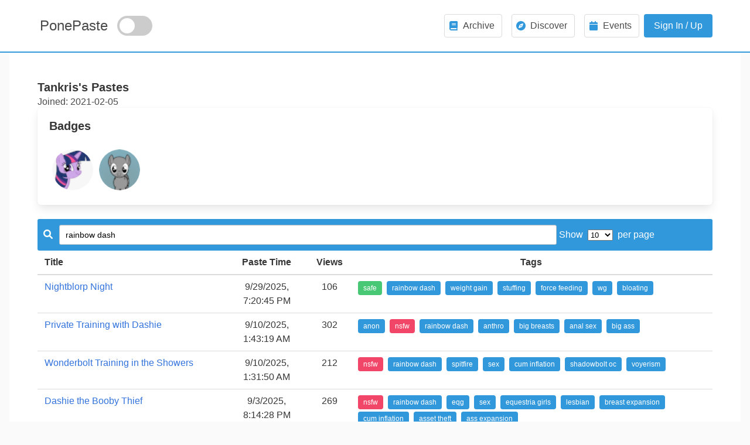

--- FILE ---
content_type: text/html; charset=UTF-8
request_url: https://ponepaste.org/user.php?user=Tankris&q=rainbow+dash
body_size: 8624
content:
<!DOCTYPE html>
<html lang="en">
<head>
    <meta charset="UTF-8"/>
    <meta name="viewport" content="width=device-width, initial-scale=1"/>

    <title>
        Profile of Tankris - PonePaste    </title>
    <meta name="description" content="PonePaste can store green"/>
    <meta name="keywords" content=""/>
    <link rel="shortcut icon" href="/theme/bulma/img/favicon.ico">
    <link href="/theme/bulma/css/paste.css?version=2.0" rel="stylesheet"/>
    <link href="/theme/bulma/css/table-responsive.css" rel="stylesheet"/>
    <link href="/theme/bulma/css/table-row-orders.css" rel="stylesheet"/>
    <style>
        footer h5 {
            margin: 0;
            padding: 0;
        }

        footer .column {
            margin-top: 0;
            margin-bottom: 0;
            padding-top: 0;
            padding-bottom: 0;
        }
    </style>
</head>

<body>
<nav id="navbar" class="bd-navbar navbar is-spaced">
    <div class="container">
        <div class="navbar-brand">
            <a style="font-size: 24px;"
               href="/"
               class="navbar-item mx-1">PonePaste</a>
            <div class="theme-switch-wrapper">
                <label class="theme-switch" for="checkbox">
                    <input type="checkbox" id="checkbox"/>
                    <span class="slider round"></span>
                </label>
            </div>
            <div id="navbarBurger" class="navbar-burger burger" data-target="navMenuDocumentation">
                <span></span><span></span><span></span>
            </div>
        </div>
        <div id="navMenuDocumentation" class="navbar-menu">
            <div class="navbar-end">
                <div class="navbar-item">
                                            <div class="buttons">
                                                            <a class="button navbar-item mx-2" href="https://ponepaste.org/archive">
                                    <span class="icon has-text-info">
                                        <i class="fa fa-book" aria-hidden="true"></i>
                                    </span>
                                    <span>Archive</span>
                                </a>
                                <a class="button navbar-item mx-2" href="https://ponepaste.org/discover">
                                    <span class="icon has-text-info">
                                        <i class="fa fa-compass" aria-hidden="true"></i>
                                    </span>
                                    <span>Discover</span>
                                </a>
                                <a class="button navbar-item mx-2" href="https://ponepaste.org/event">
                                    <span class="icon has-text-info">
                                        <i class="fa fa-calendar" aria-hidden="true"></i>
                                    </span>
                                    <span>Events</span>
                                </a>
                                                        <a class="button is-info modal-button" data-target="#signin" href="/login?login">Sign In /
                                Up</a>
                        </div>
                                    </div>
            </div>
        </div>
    </div>
</nav>


<div id="#signin" class="modal modal-fx-fadeInScale">
    <div class="modal-background"></div>
    <div class="modal-content modal-card is-tiny">
        <header class="modal-card-head">
            <nav class="tabs" style="margin-bottom: -1.25rem;flex-grow:1;">
                <div class="container">
                    <ul>
                        <li class="tab is-active" onclick="openTab(event,'logid')"><a>Login</a></li>
                        <li class="tab" onclick="openTab(event,'regid')"><a>Register</a></li>
                    </ul>
                </div>
            </nav>
            <button class="modal-button-close delete" aria-label="close"></button>
        </header>
        <div id="logid" class="content-tab">
            <section class="modal-card-body">
                <form method="POST" action="/login">
                    <div class="field">
                        <label class="label">Username</label>
                        <div class="control has-icons-left has-icons-right">
                            <input type="text" class="input" name="username" autocomplete="on"
                                   placeholder="Username">
                            <span class="icon is-small is-left">
									<i class="fas fa-user"></i>
								</span>
                        </div>
                    </div>
                    <div class="field">
                        <label class="label">Password</label>
                        <div class="control has-icons-left has-icons-right">
                            <input type="password" class="input" name="password" autocomplete="on"
                                   placeholder="Password">
                            <span class="icon is-small is-left">
									<i class="fas fa-key"></i>
								</span>
                        </div>
                    </div>
                    <input class="button is-link is-fullwidth my-4" type="submit" name="signin" value="Login"/>
                    <div class="checkbox checkbox-primary">
                        <input id="rememberme" name="remember_me" type="checkbox" checked="">
                        <label for="rememberme">
                            Remember Me
                        </label>
                    </div>
                </form>
            </section>
            <footer class="modal-card-foot">
                <a href="/forgot">Forgot Password?</a>
            </footer>
        </div>
        <div id="regid" class="content-tab" style="display:none">
            <section class="modal-card-body">
                <form method="POST" action="/register">
                    <div class="field">
                        <label class="label">Username</label>
                        <div class="control has-icons-left has-icons-right">
                            <input type="text" class="input" name="username"
                                   placeholder="Username">
                            <span class="icon is-small is-left">
									<i class="fas fa-user"></i>
								</span>
                        </div>
                    </div>
                    <div class="field">
                        <label class="label">Password</label>
                        <div class="control has-icons-left has-icons-right">
                            <input type="password" class="input" name="password"
                                   placeholder="Password">
                            <span class="icon is-small is-left">
									<i class="fas fa-key"></i>
								</span>
                        </div>
                    </div>
                    <div class="field">
                        <div class="checkbox checkbox-primary">
                            <input required id="agecheck" name="agecheck" type="checkbox">
                            <label for="agecheck">
                                I'm over 18.
                            </label>
                        </div>
                        <div class="field">
                            <div class="captcha_container">
                                <img src="/captcha?t=10edba726a5fbd8ac972193851c906bc" alt="CAPTCHA Image"/>
                                <span style="height: 100%;">
                                                <a href="javascript:void(0)">
                                                    <i class="fa fa-refresh" style="height: 100%;"></i>
                                                </a>
                                            </span>
                                <input type="hidden" name="captcha_token" value="10edba726a5fbd8ac972193851c906bc"/>
                                <input type="text" class="input" name="captcha_answer" placeholder="Enter the CAPTCHA"/>
                                <p class="is-size-6	has-text-grey-light has-text-left mt-2">and press "Enter"</p>
                            </div>
                        </div>
                    </div>
                    <input class="button is-link is-fullwidth my-4" type="submit" name="signup"/>
                    <div class="field">
                        <p style="float:left;">By signing up you agree to our <a href="page/privacy">Privacy policy </a>
                            and <a href="page/rules">Site rules</a>. This site may contain material not suitable for
                            those aged under 18.</p>
                    </div>
                </form>
            </section>
        </div>
    </div>
</div>

<!-- Main page content begin -->
<main class="bd-main">

    <div class="container">
        <div class="bd-duo">
            <div class="bd-lead">
                <div class="flex flex--space-between">
                    <div>
                        <h1 class="title is-5">Tankris's Pastes</h1>
                        <h1 class="subtitle is-6">Joined: 2021-02-05</h1>
                    </div>

                                    </div>

                <!-- Badges system -->
                <div class="box">
                    <h2 class="title is-5">Badges</h2>
                    <div class="badges">
                    <img src="/img/badges/total_pastes_50.png" title='[ProbablyAutistic] Have more than fifty pastes' alt='[ProbablyAutistic] Have more than fifty pastes' style='margin: 5px;' /><img src="/img/badges/total_views_50000.png" title='[HorseAyylmao] Have more than 50,000 total views' alt='[HorseAyylmao] Have more than 50,000 total views' style='margin: 5px;' />                    </div>
                </div>

                
                                <div class="tab-content" id="first-tab">
                    <form class="table_filterer" method="GET">
                        <label><i class="fa fa-search"></i>
                            <input class="search" type="search" name="q" placeholder="Filter..."
                                   value=""/>
                        </label>
                        <label>
                            Show&nbsp;
                            <select name="per_page">
                                <option value="10">10</option>
                                <option value="25">25</option>
                                <option value="50">50</option>
                                <option value="100">100</option>
                            </select>
                            &nbsp;per page
                        </label>
                        <button type="submit" class="button js-hidden">Search</button>
                    </form>
                    <table id="archive" class="table is-fullwidth is-hoverable"
                           data-user-id="626">
                        <thead>
                        <tr class="paginator__sort">
                            <th data-sort-field="title" class="td-right">Title</th>
                            <th data-sort-field="created_at" class="td-center">Paste Time</th>
                                                        <th data-sort-field="views" class="td-center">Views</th>
                            <th class="td-center">Tags</th>
                                                    </tr>
                        </thead>
                        <tbody>
                                                                                                                <tr data-paste-info="{&quot;id&quot;:11546,&quot;title&quot;:&quot;Fun Raiser&#039;s Nickname&quot;,&quot;tags&quot;:[{&quot;id&quot;:12,&quot;name&quot;:&quot;anon&quot;,&quot;slug&quot;:&quot;anon&quot;,&quot;pivot&quot;:{&quot;paste_id&quot;:11546,&quot;tag_id&quot;:12}},{&quot;id&quot;:87,&quot;name&quot;:&quot;nsfw&quot;,&quot;slug&quot;:&quot;nsfw&quot;,&quot;pivot&quot;:{&quot;paste_id&quot;:11546,&quot;tag_id&quot;:87}},{&quot;id&quot;:340,&quot;name&quot;:&quot;rape&quot;,&quot;slug&quot;:&quot;rape&quot;,&quot;pivot&quot;:{&quot;paste_id&quot;:11546,&quot;tag_id&quot;:340}},{&quot;id&quot;:4626,&quot;name&quot;:&quot;oral sex&quot;,&quot;slug&quot;:&quot;oral+sex&quot;,&quot;pivot&quot;:{&quot;paste_id&quot;:11546,&quot;tag_id&quot;:4626}},{&quot;id&quot;:5747,&quot;name&quot;:&quot;oc: fun raiser&quot;,&quot;slug&quot;:&quot;oc-colon-+fun+raiser&quot;,&quot;pivot&quot;:{&quot;paste_id&quot;:11546,&quot;tag_id&quot;:5747}},{&quot;id&quot;:5748,&quot;name&quot;:&quot;vaginal sex&quot;,&quot;slug&quot;:&quot;vaginal+sex&quot;,&quot;pivot&quot;:{&quot;paste_id&quot;:11546,&quot;tag_id&quot;:5748}}],&quot;views&quot;:307,&quot;created_at&quot;:&quot;2025-11-11 20:04:45&quot;,&quot;user_id&quot;:626,&quot;visibility&quot;:&quot;Public&quot;}">
                                    <td><a href="/11546"
                                           title="Fun Raiser&#039;s Nickname">Fun Raiser&#039;s Nickname</a></td>
                                    <td data-sort="1762891485" class="td-center">
                                        11 November 2025                                    </td>
                                    <td class="td-center">Public</td>
                                    <td class="td-center">307</td>
                                    <td class="td-left"><a href="/user.php?user=Tankris&q=anon"><span class="tag is-info">anon</span></a><a href="/user.php?user=Tankris&q=nsfw"><span class="tag is-danger">nsfw</span></a><a href="/user.php?user=Tankris&q=rape"><span class="tag is-info">rape</span></a><a href="/user.php?user=Tankris&q=oral+sex"><span class="tag is-info">oral sex</span></a><a href="/user.php?user=Tankris&q=oc%3A+fun+raiser"><span class="tag is-info">oc: fun raiser</span></a><a href="/user.php?user=Tankris&q=vaginal+sex"><span class="tag is-info">vaginal sex</span></a></td>
                                                                    </tr>
                                                                                                                                            <tr data-paste-info="{&quot;id&quot;:11506,&quot;title&quot;:&quot;Princess Luna&#039;s Caked Up Cake&quot;,&quot;tags&quot;:[{&quot;id&quot;:74,&quot;name&quot;:&quot;safe&quot;,&quot;slug&quot;:&quot;safe&quot;,&quot;pivot&quot;:{&quot;paste_id&quot;:11506,&quot;tag_id&quot;:74}},{&quot;id&quot;:263,&quot;name&quot;:&quot;weight gain&quot;,&quot;slug&quot;:&quot;weight+gain&quot;,&quot;pivot&quot;:{&quot;paste_id&quot;:11506,&quot;tag_id&quot;:263}},{&quot;id&quot;:265,&quot;name&quot;:&quot;fat fetish&quot;,&quot;slug&quot;:&quot;fat+fetish&quot;,&quot;pivot&quot;:{&quot;paste_id&quot;:11506,&quot;tag_id&quot;:265}},{&quot;id&quot;:460,&quot;name&quot;:&quot;princess luna&quot;,&quot;slug&quot;:&quot;princess+luna&quot;,&quot;pivot&quot;:{&quot;paste_id&quot;:11506,&quot;tag_id&quot;:460}},{&quot;id&quot;:574,&quot;name&quot;:&quot;fat&quot;,&quot;slug&quot;:&quot;fat&quot;,&quot;pivot&quot;:{&quot;paste_id&quot;:11506,&quot;tag_id&quot;:574}},{&quot;id&quot;:1408,&quot;name&quot;:&quot;stuffing&quot;,&quot;slug&quot;:&quot;stuffing&quot;,&quot;pivot&quot;:{&quot;paste_id&quot;:11506,&quot;tag_id&quot;:1408}},{&quot;id&quot;:3406,&quot;name&quot;:&quot;wg&quot;,&quot;slug&quot;:&quot;wg&quot;,&quot;pivot&quot;:{&quot;paste_id&quot;:11506,&quot;tag_id&quot;:3406}}],&quot;views&quot;:353,&quot;created_at&quot;:&quot;2025-10-28 18:28:28&quot;,&quot;user_id&quot;:626,&quot;visibility&quot;:&quot;Public&quot;}">
                                    <td><a href="/11506"
                                           title="Princess Luna&#039;s Caked Up Cake">Princess Luna&#039;s Caked Up Cake</a></td>
                                    <td data-sort="1761676108" class="td-center">
                                        28 October 2025                                    </td>
                                    <td class="td-center">Public</td>
                                    <td class="td-center">353</td>
                                    <td class="td-left"><a href="/user.php?user=Tankris&q=safe"><span class="tag is-success">safe</span></a><a href="/user.php?user=Tankris&q=weight+gain"><span class="tag is-info">weight gain</span></a><a href="/user.php?user=Tankris&q=fat+fetish"><span class="tag is-info">fat fetish</span></a><a href="/user.php?user=Tankris&q=princess+luna"><span class="tag is-info">princess luna</span></a><a href="/user.php?user=Tankris&q=fat"><span class="tag is-info">fat</span></a><a href="/user.php?user=Tankris&q=stuffing"><span class="tag is-info">stuffing</span></a><a href="/user.php?user=Tankris&q=wg"><span class="tag is-info">wg</span></a></td>
                                                                    </tr>
                                                                                                                                            <tr data-paste-info="{&quot;id&quot;:11486,&quot;title&quot;:&quot;The Greased Slut: Chubby Charity&quot;,&quot;tags&quot;:[{&quot;id&quot;:12,&quot;name&quot;:&quot;anon&quot;,&quot;slug&quot;:&quot;anon&quot;,&quot;pivot&quot;:{&quot;paste_id&quot;:11486,&quot;tag_id&quot;:12}},{&quot;id&quot;:33,&quot;name&quot;:&quot;rarity&quot;,&quot;slug&quot;:&quot;rarity&quot;,&quot;pivot&quot;:{&quot;paste_id&quot;:11486,&quot;tag_id&quot;:33}},{&quot;id&quot;:87,&quot;name&quot;:&quot;nsfw&quot;,&quot;slug&quot;:&quot;nsfw&quot;,&quot;pivot&quot;:{&quot;paste_id&quot;:11486,&quot;tag_id&quot;:87}},{&quot;id&quot;:263,&quot;name&quot;:&quot;weight gain&quot;,&quot;slug&quot;:&quot;weight+gain&quot;,&quot;pivot&quot;:{&quot;paste_id&quot;:11486,&quot;tag_id&quot;:263}},{&quot;id&quot;:265,&quot;name&quot;:&quot;fat fetish&quot;,&quot;slug&quot;:&quot;fat+fetish&quot;,&quot;pivot&quot;:{&quot;paste_id&quot;:11486,&quot;tag_id&quot;:265}},{&quot;id&quot;:314,&quot;name&quot;:&quot;sex&quot;,&quot;slug&quot;:&quot;sex&quot;,&quot;pivot&quot;:{&quot;paste_id&quot;:11486,&quot;tag_id&quot;:314}},{&quot;id&quot;:574,&quot;name&quot;:&quot;fat&quot;,&quot;slug&quot;:&quot;fat&quot;,&quot;pivot&quot;:{&quot;paste_id&quot;:11486,&quot;tag_id&quot;:574}},{&quot;id&quot;:1408,&quot;name&quot;:&quot;stuffing&quot;,&quot;slug&quot;:&quot;stuffing&quot;,&quot;pivot&quot;:{&quot;paste_id&quot;:11486,&quot;tag_id&quot;:1408}},{&quot;id&quot;:3406,&quot;name&quot;:&quot;wg&quot;,&quot;slug&quot;:&quot;wg&quot;,&quot;pivot&quot;:{&quot;paste_id&quot;:11486,&quot;tag_id&quot;:3406}},{&quot;id&quot;:5626,&quot;name&quot;:&quot;bloating&quot;,&quot;slug&quot;:&quot;bloating&quot;,&quot;pivot&quot;:{&quot;paste_id&quot;:11486,&quot;tag_id&quot;:5626}}],&quot;views&quot;:233,&quot;created_at&quot;:&quot;2025-10-21 19:38:22&quot;,&quot;user_id&quot;:626,&quot;visibility&quot;:&quot;Public&quot;}">
                                    <td><a href="/11486"
                                           title="The Greased Slut: Chubby Charity">The Greased Slut: Chubby Charity</a></td>
                                    <td data-sort="1761075502" class="td-center">
                                        21 October 2025                                    </td>
                                    <td class="td-center">Public</td>
                                    <td class="td-center">233</td>
                                    <td class="td-left"><a href="/user.php?user=Tankris&q=anon"><span class="tag is-info">anon</span></a><a href="/user.php?user=Tankris&q=rarity"><span class="tag is-info">rarity</span></a><a href="/user.php?user=Tankris&q=nsfw"><span class="tag is-danger">nsfw</span></a><a href="/user.php?user=Tankris&q=weight+gain"><span class="tag is-info">weight gain</span></a><a href="/user.php?user=Tankris&q=fat+fetish"><span class="tag is-info">fat fetish</span></a><a href="/user.php?user=Tankris&q=sex"><span class="tag is-info">sex</span></a><a href="/user.php?user=Tankris&q=fat"><span class="tag is-info">fat</span></a><a href="/user.php?user=Tankris&q=stuffing"><span class="tag is-info">stuffing</span></a><a href="/user.php?user=Tankris&q=wg"><span class="tag is-info">wg</span></a><a href="/user.php?user=Tankris&q=bloating"><span class="tag is-info">bloating</span></a></td>
                                                                    </tr>
                                                                                                                                            <tr data-paste-info="{&quot;id&quot;:11485,&quot;title&quot;:&quot;The Greased Slut: Full Moon&quot;,&quot;tags&quot;:[{&quot;id&quot;:12,&quot;name&quot;:&quot;anon&quot;,&quot;slug&quot;:&quot;anon&quot;,&quot;pivot&quot;:{&quot;paste_id&quot;:11485,&quot;tag_id&quot;:12}},{&quot;id&quot;:87,&quot;name&quot;:&quot;nsfw&quot;,&quot;slug&quot;:&quot;nsfw&quot;,&quot;pivot&quot;:{&quot;paste_id&quot;:11485,&quot;tag_id&quot;:87}},{&quot;id&quot;:263,&quot;name&quot;:&quot;weight gain&quot;,&quot;slug&quot;:&quot;weight+gain&quot;,&quot;pivot&quot;:{&quot;paste_id&quot;:11485,&quot;tag_id&quot;:263}},{&quot;id&quot;:265,&quot;name&quot;:&quot;fat fetish&quot;,&quot;slug&quot;:&quot;fat+fetish&quot;,&quot;pivot&quot;:{&quot;paste_id&quot;:11485,&quot;tag_id&quot;:265}},{&quot;id&quot;:314,&quot;name&quot;:&quot;sex&quot;,&quot;slug&quot;:&quot;sex&quot;,&quot;pivot&quot;:{&quot;paste_id&quot;:11485,&quot;tag_id&quot;:314}},{&quot;id&quot;:460,&quot;name&quot;:&quot;princess luna&quot;,&quot;slug&quot;:&quot;princess+luna&quot;,&quot;pivot&quot;:{&quot;paste_id&quot;:11485,&quot;tag_id&quot;:460}},{&quot;id&quot;:574,&quot;name&quot;:&quot;fat&quot;,&quot;slug&quot;:&quot;fat&quot;,&quot;pivot&quot;:{&quot;paste_id&quot;:11485,&quot;tag_id&quot;:574}},{&quot;id&quot;:1408,&quot;name&quot;:&quot;stuffing&quot;,&quot;slug&quot;:&quot;stuffing&quot;,&quot;pivot&quot;:{&quot;paste_id&quot;:11485,&quot;tag_id&quot;:1408}},{&quot;id&quot;:3406,&quot;name&quot;:&quot;wg&quot;,&quot;slug&quot;:&quot;wg&quot;,&quot;pivot&quot;:{&quot;paste_id&quot;:11485,&quot;tag_id&quot;:3406}},{&quot;id&quot;:5626,&quot;name&quot;:&quot;bloating&quot;,&quot;slug&quot;:&quot;bloating&quot;,&quot;pivot&quot;:{&quot;paste_id&quot;:11485,&quot;tag_id&quot;:5626}}],&quot;views&quot;:162,&quot;created_at&quot;:&quot;2025-10-21 19:36:16&quot;,&quot;user_id&quot;:626,&quot;visibility&quot;:&quot;Public&quot;}">
                                    <td><a href="/11485"
                                           title="The Greased Slut: Full Moon">The Greased Slut: Full Moon</a></td>
                                    <td data-sort="1761075376" class="td-center">
                                        21 October 2025                                    </td>
                                    <td class="td-center">Public</td>
                                    <td class="td-center">162</td>
                                    <td class="td-left"><a href="/user.php?user=Tankris&q=anon"><span class="tag is-info">anon</span></a><a href="/user.php?user=Tankris&q=nsfw"><span class="tag is-danger">nsfw</span></a><a href="/user.php?user=Tankris&q=weight+gain"><span class="tag is-info">weight gain</span></a><a href="/user.php?user=Tankris&q=fat+fetish"><span class="tag is-info">fat fetish</span></a><a href="/user.php?user=Tankris&q=sex"><span class="tag is-info">sex</span></a><a href="/user.php?user=Tankris&q=princess+luna"><span class="tag is-info">princess luna</span></a><a href="/user.php?user=Tankris&q=fat"><span class="tag is-info">fat</span></a><a href="/user.php?user=Tankris&q=stuffing"><span class="tag is-info">stuffing</span></a><a href="/user.php?user=Tankris&q=wg"><span class="tag is-info">wg</span></a><a href="/user.php?user=Tankris&q=bloating"><span class="tag is-info">bloating</span></a></td>
                                                                    </tr>
                                                                                                                                            <tr data-paste-info="{&quot;id&quot;:11484,&quot;title&quot;:&quot;The Greased Slut: Hot Coco&quot;,&quot;tags&quot;:[{&quot;id&quot;:12,&quot;name&quot;:&quot;anon&quot;,&quot;slug&quot;:&quot;anon&quot;,&quot;pivot&quot;:{&quot;paste_id&quot;:11484,&quot;tag_id&quot;:12}},{&quot;id&quot;:87,&quot;name&quot;:&quot;nsfw&quot;,&quot;slug&quot;:&quot;nsfw&quot;,&quot;pivot&quot;:{&quot;paste_id&quot;:11484,&quot;tag_id&quot;:87}},{&quot;id&quot;:263,&quot;name&quot;:&quot;weight gain&quot;,&quot;slug&quot;:&quot;weight+gain&quot;,&quot;pivot&quot;:{&quot;paste_id&quot;:11484,&quot;tag_id&quot;:263}},{&quot;id&quot;:265,&quot;name&quot;:&quot;fat fetish&quot;,&quot;slug&quot;:&quot;fat+fetish&quot;,&quot;pivot&quot;:{&quot;paste_id&quot;:11484,&quot;tag_id&quot;:265}},{&quot;id&quot;:314,&quot;name&quot;:&quot;sex&quot;,&quot;slug&quot;:&quot;sex&quot;,&quot;pivot&quot;:{&quot;paste_id&quot;:11484,&quot;tag_id&quot;:314}},{&quot;id&quot;:492,&quot;name&quot;:&quot;coco pommel&quot;,&quot;slug&quot;:&quot;coco+pommel&quot;,&quot;pivot&quot;:{&quot;paste_id&quot;:11484,&quot;tag_id&quot;:492}},{&quot;id&quot;:574,&quot;name&quot;:&quot;fat&quot;,&quot;slug&quot;:&quot;fat&quot;,&quot;pivot&quot;:{&quot;paste_id&quot;:11484,&quot;tag_id&quot;:574}},{&quot;id&quot;:1408,&quot;name&quot;:&quot;stuffing&quot;,&quot;slug&quot;:&quot;stuffing&quot;,&quot;pivot&quot;:{&quot;paste_id&quot;:11484,&quot;tag_id&quot;:1408}},{&quot;id&quot;:3406,&quot;name&quot;:&quot;wg&quot;,&quot;slug&quot;:&quot;wg&quot;,&quot;pivot&quot;:{&quot;paste_id&quot;:11484,&quot;tag_id&quot;:3406}},{&quot;id&quot;:3640,&quot;name&quot;:&quot;photo finish&quot;,&quot;slug&quot;:&quot;photo+finish&quot;,&quot;pivot&quot;:{&quot;paste_id&quot;:11484,&quot;tag_id&quot;:3640}},{&quot;id&quot;:5626,&quot;name&quot;:&quot;bloating&quot;,&quot;slug&quot;:&quot;bloating&quot;,&quot;pivot&quot;:{&quot;paste_id&quot;:11484,&quot;tag_id&quot;:5626}},{&quot;id&quot;:5632,&quot;name&quot;:&quot;sex toy&quot;,&quot;slug&quot;:&quot;sex+toy&quot;,&quot;pivot&quot;:{&quot;paste_id&quot;:11484,&quot;tag_id&quot;:5632}},{&quot;id&quot;:5636,&quot;name&quot;:&quot;lesbian sex&quot;,&quot;slug&quot;:&quot;lesbian+sex&quot;,&quot;pivot&quot;:{&quot;paste_id&quot;:11484,&quot;tag_id&quot;:5636}}],&quot;views&quot;:97,&quot;created_at&quot;:&quot;2025-10-21 19:33:58&quot;,&quot;user_id&quot;:626,&quot;visibility&quot;:&quot;Public&quot;}">
                                    <td><a href="/11484"
                                           title="The Greased Slut: Hot Coco">The Greased Slut: Hot Coco</a></td>
                                    <td data-sort="1761075238" class="td-center">
                                        21 October 2025                                    </td>
                                    <td class="td-center">Public</td>
                                    <td class="td-center">97</td>
                                    <td class="td-left"><a href="/user.php?user=Tankris&q=anon"><span class="tag is-info">anon</span></a><a href="/user.php?user=Tankris&q=nsfw"><span class="tag is-danger">nsfw</span></a><a href="/user.php?user=Tankris&q=weight+gain"><span class="tag is-info">weight gain</span></a><a href="/user.php?user=Tankris&q=fat+fetish"><span class="tag is-info">fat fetish</span></a><a href="/user.php?user=Tankris&q=sex"><span class="tag is-info">sex</span></a><a href="/user.php?user=Tankris&q=coco+pommel"><span class="tag is-info">coco pommel</span></a><a href="/user.php?user=Tankris&q=fat"><span class="tag is-info">fat</span></a><a href="/user.php?user=Tankris&q=stuffing"><span class="tag is-info">stuffing</span></a><a href="/user.php?user=Tankris&q=wg"><span class="tag is-info">wg</span></a><a href="/user.php?user=Tankris&q=photo+finish"><span class="tag is-info">photo finish</span></a><a href="/user.php?user=Tankris&q=bloating"><span class="tag is-info">bloating</span></a><a href="/user.php?user=Tankris&q=sex+toy"><span class="tag is-info">sex toy</span></a><a href="/user.php?user=Tankris&q=lesbian+sex"><span class="tag is-info">lesbian sex</span></a></td>
                                                                    </tr>
                                                                                                                                            <tr data-paste-info="{&quot;id&quot;:11483,&quot;title&quot;:&quot;The Greased Slut: Flab U Lust&quot;,&quot;tags&quot;:[{&quot;id&quot;:12,&quot;name&quot;:&quot;anon&quot;,&quot;slug&quot;:&quot;anon&quot;,&quot;pivot&quot;:{&quot;paste_id&quot;:11483,&quot;tag_id&quot;:12}},{&quot;id&quot;:87,&quot;name&quot;:&quot;nsfw&quot;,&quot;slug&quot;:&quot;nsfw&quot;,&quot;pivot&quot;:{&quot;paste_id&quot;:11483,&quot;tag_id&quot;:87}},{&quot;id&quot;:246,&quot;name&quot;:&quot;fleur de lis&quot;,&quot;slug&quot;:&quot;fleur+de+lis&quot;,&quot;pivot&quot;:{&quot;paste_id&quot;:11483,&quot;tag_id&quot;:246}},{&quot;id&quot;:263,&quot;name&quot;:&quot;weight gain&quot;,&quot;slug&quot;:&quot;weight+gain&quot;,&quot;pivot&quot;:{&quot;paste_id&quot;:11483,&quot;tag_id&quot;:263}},{&quot;id&quot;:265,&quot;name&quot;:&quot;fat fetish&quot;,&quot;slug&quot;:&quot;fat+fetish&quot;,&quot;pivot&quot;:{&quot;paste_id&quot;:11483,&quot;tag_id&quot;:265}},{&quot;id&quot;:314,&quot;name&quot;:&quot;sex&quot;,&quot;slug&quot;:&quot;sex&quot;,&quot;pivot&quot;:{&quot;paste_id&quot;:11483,&quot;tag_id&quot;:314}},{&quot;id&quot;:552,&quot;name&quot;:&quot;threesome&quot;,&quot;slug&quot;:&quot;threesome&quot;,&quot;pivot&quot;:{&quot;paste_id&quot;:11483,&quot;tag_id&quot;:552}},{&quot;id&quot;:574,&quot;name&quot;:&quot;fat&quot;,&quot;slug&quot;:&quot;fat&quot;,&quot;pivot&quot;:{&quot;paste_id&quot;:11483,&quot;tag_id&quot;:574}},{&quot;id&quot;:3406,&quot;name&quot;:&quot;wg&quot;,&quot;slug&quot;:&quot;wg&quot;,&quot;pivot&quot;:{&quot;paste_id&quot;:11483,&quot;tag_id&quot;:3406}}],&quot;views&quot;:124,&quot;created_at&quot;:&quot;2025-10-21 19:32:28&quot;,&quot;user_id&quot;:626,&quot;visibility&quot;:&quot;Public&quot;}">
                                    <td><a href="/11483"
                                           title="The Greased Slut: Flab U Lust">The Greased Slut: Flab U Lust</a></td>
                                    <td data-sort="1761075148" class="td-center">
                                        21 October 2025                                    </td>
                                    <td class="td-center">Public</td>
                                    <td class="td-center">124</td>
                                    <td class="td-left"><a href="/user.php?user=Tankris&q=anon"><span class="tag is-info">anon</span></a><a href="/user.php?user=Tankris&q=nsfw"><span class="tag is-danger">nsfw</span></a><a href="/user.php?user=Tankris&q=fleur+de+lis"><span class="tag is-info">fleur de lis</span></a><a href="/user.php?user=Tankris&q=weight+gain"><span class="tag is-info">weight gain</span></a><a href="/user.php?user=Tankris&q=fat+fetish"><span class="tag is-info">fat fetish</span></a><a href="/user.php?user=Tankris&q=sex"><span class="tag is-info">sex</span></a><a href="/user.php?user=Tankris&q=threesome"><span class="tag is-info">threesome</span></a><a href="/user.php?user=Tankris&q=fat"><span class="tag is-info">fat</span></a><a href="/user.php?user=Tankris&q=wg"><span class="tag is-info">wg</span></a></td>
                                                                    </tr>
                                                                                                                                            <tr data-paste-info="{&quot;id&quot;:11482,&quot;title&quot;:&quot;The Greased Slut: Octaviton&quot;,&quot;tags&quot;:[{&quot;id&quot;:12,&quot;name&quot;:&quot;anon&quot;,&quot;slug&quot;:&quot;anon&quot;,&quot;pivot&quot;:{&quot;paste_id&quot;:11482,&quot;tag_id&quot;:12}},{&quot;id&quot;:87,&quot;name&quot;:&quot;nsfw&quot;,&quot;slug&quot;:&quot;nsfw&quot;,&quot;pivot&quot;:{&quot;paste_id&quot;:11482,&quot;tag_id&quot;:87}},{&quot;id&quot;:159,&quot;name&quot;:&quot;octavia melody&quot;,&quot;slug&quot;:&quot;octavia+melody&quot;,&quot;pivot&quot;:{&quot;paste_id&quot;:11482,&quot;tag_id&quot;:159}},{&quot;id&quot;:263,&quot;name&quot;:&quot;weight gain&quot;,&quot;slug&quot;:&quot;weight+gain&quot;,&quot;pivot&quot;:{&quot;paste_id&quot;:11482,&quot;tag_id&quot;:263}},{&quot;id&quot;:265,&quot;name&quot;:&quot;fat fetish&quot;,&quot;slug&quot;:&quot;fat+fetish&quot;,&quot;pivot&quot;:{&quot;paste_id&quot;:11482,&quot;tag_id&quot;:265}},{&quot;id&quot;:314,&quot;name&quot;:&quot;sex&quot;,&quot;slug&quot;:&quot;sex&quot;,&quot;pivot&quot;:{&quot;paste_id&quot;:11482,&quot;tag_id&quot;:314}},{&quot;id&quot;:574,&quot;name&quot;:&quot;fat&quot;,&quot;slug&quot;:&quot;fat&quot;,&quot;pivot&quot;:{&quot;paste_id&quot;:11482,&quot;tag_id&quot;:574}},{&quot;id&quot;:1408,&quot;name&quot;:&quot;stuffing&quot;,&quot;slug&quot;:&quot;stuffing&quot;,&quot;pivot&quot;:{&quot;paste_id&quot;:11482,&quot;tag_id&quot;:1408}},{&quot;id&quot;:3406,&quot;name&quot;:&quot;wg&quot;,&quot;slug&quot;:&quot;wg&quot;,&quot;pivot&quot;:{&quot;paste_id&quot;:11482,&quot;tag_id&quot;:3406}},{&quot;id&quot;:5718,&quot;name&quot;:&quot;tube feeding&quot;,&quot;slug&quot;:&quot;tube+feeding&quot;,&quot;pivot&quot;:{&quot;paste_id&quot;:11482,&quot;tag_id&quot;:5718}}],&quot;views&quot;:132,&quot;created_at&quot;:&quot;2025-10-21 19:30:13&quot;,&quot;user_id&quot;:626,&quot;visibility&quot;:&quot;Public&quot;}">
                                    <td><a href="/11482"
                                           title="The Greased Slut: Octaviton">The Greased Slut: Octaviton</a></td>
                                    <td data-sort="1761075013" class="td-center">
                                        21 October 2025                                    </td>
                                    <td class="td-center">Public</td>
                                    <td class="td-center">132</td>
                                    <td class="td-left"><a href="/user.php?user=Tankris&q=anon"><span class="tag is-info">anon</span></a><a href="/user.php?user=Tankris&q=nsfw"><span class="tag is-danger">nsfw</span></a><a href="/user.php?user=Tankris&q=octavia+melody"><span class="tag is-info">octavia melody</span></a><a href="/user.php?user=Tankris&q=weight+gain"><span class="tag is-info">weight gain</span></a><a href="/user.php?user=Tankris&q=fat+fetish"><span class="tag is-info">fat fetish</span></a><a href="/user.php?user=Tankris&q=sex"><span class="tag is-info">sex</span></a><a href="/user.php?user=Tankris&q=fat"><span class="tag is-info">fat</span></a><a href="/user.php?user=Tankris&q=stuffing"><span class="tag is-info">stuffing</span></a><a href="/user.php?user=Tankris&q=wg"><span class="tag is-info">wg</span></a><a href="/user.php?user=Tankris&q=tube+feeding"><span class="tag is-info">tube feeding</span></a></td>
                                                                    </tr>
                                                                                                                                            <tr data-paste-info="{&quot;id&quot;:11481,&quot;title&quot;:&quot;The Greased Slut: Broken Stitch&quot;,&quot;tags&quot;:[{&quot;id&quot;:12,&quot;name&quot;:&quot;anon&quot;,&quot;slug&quot;:&quot;anon&quot;,&quot;pivot&quot;:{&quot;paste_id&quot;:11481,&quot;tag_id&quot;:12}},{&quot;id&quot;:87,&quot;name&quot;:&quot;nsfw&quot;,&quot;slug&quot;:&quot;nsfw&quot;,&quot;pivot&quot;:{&quot;paste_id&quot;:11481,&quot;tag_id&quot;:87}},{&quot;id&quot;:263,&quot;name&quot;:&quot;weight gain&quot;,&quot;slug&quot;:&quot;weight+gain&quot;,&quot;pivot&quot;:{&quot;paste_id&quot;:11481,&quot;tag_id&quot;:263}},{&quot;id&quot;:265,&quot;name&quot;:&quot;fat fetish&quot;,&quot;slug&quot;:&quot;fat+fetish&quot;,&quot;pivot&quot;:{&quot;paste_id&quot;:11481,&quot;tag_id&quot;:265}},{&quot;id&quot;:314,&quot;name&quot;:&quot;sex&quot;,&quot;slug&quot;:&quot;sex&quot;,&quot;pivot&quot;:{&quot;paste_id&quot;:11481,&quot;tag_id&quot;:314}},{&quot;id&quot;:574,&quot;name&quot;:&quot;fat&quot;,&quot;slug&quot;:&quot;fat&quot;,&quot;pivot&quot;:{&quot;paste_id&quot;:11481,&quot;tag_id&quot;:574}},{&quot;id&quot;:1408,&quot;name&quot;:&quot;stuffing&quot;,&quot;slug&quot;:&quot;stuffing&quot;,&quot;pivot&quot;:{&quot;paste_id&quot;:11481,&quot;tag_id&quot;:1408}},{&quot;id&quot;:1665,&quot;name&quot;:&quot;wardrobe malfunction&quot;,&quot;slug&quot;:&quot;wardrobe+malfunction&quot;,&quot;pivot&quot;:{&quot;paste_id&quot;:11481,&quot;tag_id&quot;:1665}},{&quot;id&quot;:3406,&quot;name&quot;:&quot;wg&quot;,&quot;slug&quot;:&quot;wg&quot;,&quot;pivot&quot;:{&quot;paste_id&quot;:11481,&quot;tag_id&quot;:3406}},{&quot;id&quot;:5719,&quot;name&quot;:&quot;oc: red ribbon&quot;,&quot;slug&quot;:&quot;oc-colon-+red+ribbon&quot;,&quot;pivot&quot;:{&quot;paste_id&quot;:11481,&quot;tag_id&quot;:5719}}],&quot;views&quot;:105,&quot;created_at&quot;:&quot;2025-10-21 19:27:48&quot;,&quot;user_id&quot;:626,&quot;visibility&quot;:&quot;Public&quot;}">
                                    <td><a href="/11481"
                                           title="The Greased Slut: Broken Stitch">The Greased Slut: Broken Stitch</a></td>
                                    <td data-sort="1761074868" class="td-center">
                                        21 October 2025                                    </td>
                                    <td class="td-center">Public</td>
                                    <td class="td-center">105</td>
                                    <td class="td-left"><a href="/user.php?user=Tankris&q=anon"><span class="tag is-info">anon</span></a><a href="/user.php?user=Tankris&q=nsfw"><span class="tag is-danger">nsfw</span></a><a href="/user.php?user=Tankris&q=weight+gain"><span class="tag is-info">weight gain</span></a><a href="/user.php?user=Tankris&q=fat+fetish"><span class="tag is-info">fat fetish</span></a><a href="/user.php?user=Tankris&q=sex"><span class="tag is-info">sex</span></a><a href="/user.php?user=Tankris&q=fat"><span class="tag is-info">fat</span></a><a href="/user.php?user=Tankris&q=stuffing"><span class="tag is-info">stuffing</span></a><a href="/user.php?user=Tankris&q=wardrobe+malfunction"><span class="tag is-info">wardrobe malfunction</span></a><a href="/user.php?user=Tankris&q=wg"><span class="tag is-info">wg</span></a><a href="/user.php?user=Tankris&q=oc%3A+red+ribbon"><span class="tag is-info">oc: red ribbon</span></a></td>
                                                                    </tr>
                                                                                                                                            <tr data-paste-info="{&quot;id&quot;:11480,&quot;title&quot;:&quot;The Greased Slut: Nurse Fedheart&quot;,&quot;tags&quot;:[{&quot;id&quot;:12,&quot;name&quot;:&quot;anon&quot;,&quot;slug&quot;:&quot;anon&quot;,&quot;pivot&quot;:{&quot;paste_id&quot;:11480,&quot;tag_id&quot;:12}},{&quot;id&quot;:87,&quot;name&quot;:&quot;nsfw&quot;,&quot;slug&quot;:&quot;nsfw&quot;,&quot;pivot&quot;:{&quot;paste_id&quot;:11480,&quot;tag_id&quot;:87}},{&quot;id&quot;:263,&quot;name&quot;:&quot;weight gain&quot;,&quot;slug&quot;:&quot;weight+gain&quot;,&quot;pivot&quot;:{&quot;paste_id&quot;:11480,&quot;tag_id&quot;:263}},{&quot;id&quot;:265,&quot;name&quot;:&quot;fat fetish&quot;,&quot;slug&quot;:&quot;fat+fetish&quot;,&quot;pivot&quot;:{&quot;paste_id&quot;:11480,&quot;tag_id&quot;:265}},{&quot;id&quot;:481,&quot;name&quot;:&quot;nurse redheart&quot;,&quot;slug&quot;:&quot;nurse+redheart&quot;,&quot;pivot&quot;:{&quot;paste_id&quot;:11480,&quot;tag_id&quot;:481}},{&quot;id&quot;:574,&quot;name&quot;:&quot;fat&quot;,&quot;slug&quot;:&quot;fat&quot;,&quot;pivot&quot;:{&quot;paste_id&quot;:11480,&quot;tag_id&quot;:574}},{&quot;id&quot;:1408,&quot;name&quot;:&quot;stuffing&quot;,&quot;slug&quot;:&quot;stuffing&quot;,&quot;pivot&quot;:{&quot;paste_id&quot;:11480,&quot;tag_id&quot;:1408}},{&quot;id&quot;:1862,&quot;name&quot;:&quot;force feeding&quot;,&quot;slug&quot;:&quot;force+feeding&quot;,&quot;pivot&quot;:{&quot;paste_id&quot;:11480,&quot;tag_id&quot;:1862}},{&quot;id&quot;:3247,&quot;name&quot;:&quot;orgy&quot;,&quot;slug&quot;:&quot;orgy&quot;,&quot;pivot&quot;:{&quot;paste_id&quot;:11480,&quot;tag_id&quot;:3247}},{&quot;id&quot;:3968,&quot;name&quot;:&quot;navel sex&quot;,&quot;slug&quot;:&quot;navel+sex&quot;,&quot;pivot&quot;:{&quot;paste_id&quot;:11480,&quot;tag_id&quot;:3968}},{&quot;id&quot;:5626,&quot;name&quot;:&quot;bloating&quot;,&quot;slug&quot;:&quot;bloating&quot;,&quot;pivot&quot;:{&quot;paste_id&quot;:11480,&quot;tag_id&quot;:5626}},{&quot;id&quot;:5718,&quot;name&quot;:&quot;tube feeding&quot;,&quot;slug&quot;:&quot;tube+feeding&quot;,&quot;pivot&quot;:{&quot;paste_id&quot;:11480,&quot;tag_id&quot;:5718}}],&quot;views&quot;:113,&quot;created_at&quot;:&quot;2025-10-21 19:26:24&quot;,&quot;user_id&quot;:626,&quot;visibility&quot;:&quot;Public&quot;}">
                                    <td><a href="/11480"
                                           title="The Greased Slut: Nurse Fedheart">The Greased Slut: Nurse Fedheart</a></td>
                                    <td data-sort="1761074784" class="td-center">
                                        21 October 2025                                    </td>
                                    <td class="td-center">Public</td>
                                    <td class="td-center">113</td>
                                    <td class="td-left"><a href="/user.php?user=Tankris&q=anon"><span class="tag is-info">anon</span></a><a href="/user.php?user=Tankris&q=nsfw"><span class="tag is-danger">nsfw</span></a><a href="/user.php?user=Tankris&q=weight+gain"><span class="tag is-info">weight gain</span></a><a href="/user.php?user=Tankris&q=fat+fetish"><span class="tag is-info">fat fetish</span></a><a href="/user.php?user=Tankris&q=nurse+redheart"><span class="tag is-info">nurse redheart</span></a><a href="/user.php?user=Tankris&q=fat"><span class="tag is-info">fat</span></a><a href="/user.php?user=Tankris&q=stuffing"><span class="tag is-info">stuffing</span></a><a href="/user.php?user=Tankris&q=force+feeding"><span class="tag is-info">force feeding</span></a><a href="/user.php?user=Tankris&q=orgy"><span class="tag is-info">orgy</span></a><a href="/user.php?user=Tankris&q=navel+sex"><span class="tag is-info">navel sex</span></a><a href="/user.php?user=Tankris&q=bloating"><span class="tag is-info">bloating</span></a><a href="/user.php?user=Tankris&q=tube+feeding"><span class="tag is-info">tube feeding</span></a></td>
                                                                    </tr>
                                                                                                                                            <tr data-paste-info="{&quot;id&quot;:11479,&quot;title&quot;:&quot;The Greased Slut&quot;,&quot;tags&quot;:[{&quot;id&quot;:12,&quot;name&quot;:&quot;anon&quot;,&quot;slug&quot;:&quot;anon&quot;,&quot;pivot&quot;:{&quot;paste_id&quot;:11479,&quot;tag_id&quot;:12}},{&quot;id&quot;:87,&quot;name&quot;:&quot;nsfw&quot;,&quot;slug&quot;:&quot;nsfw&quot;,&quot;pivot&quot;:{&quot;paste_id&quot;:11479,&quot;tag_id&quot;:87}},{&quot;id&quot;:263,&quot;name&quot;:&quot;weight gain&quot;,&quot;slug&quot;:&quot;weight+gain&quot;,&quot;pivot&quot;:{&quot;paste_id&quot;:11479,&quot;tag_id&quot;:263}},{&quot;id&quot;:265,&quot;name&quot;:&quot;fat fetish&quot;,&quot;slug&quot;:&quot;fat+fetish&quot;,&quot;pivot&quot;:{&quot;paste_id&quot;:11479,&quot;tag_id&quot;:265}},{&quot;id&quot;:314,&quot;name&quot;:&quot;sex&quot;,&quot;slug&quot;:&quot;sex&quot;,&quot;pivot&quot;:{&quot;paste_id&quot;:11479,&quot;tag_id&quot;:314}},{&quot;id&quot;:552,&quot;name&quot;:&quot;threesome&quot;,&quot;slug&quot;:&quot;threesome&quot;,&quot;pivot&quot;:{&quot;paste_id&quot;:11479,&quot;tag_id&quot;:552}},{&quot;id&quot;:574,&quot;name&quot;:&quot;fat&quot;,&quot;slug&quot;:&quot;fat&quot;,&quot;pivot&quot;:{&quot;paste_id&quot;:11479,&quot;tag_id&quot;:574}},{&quot;id&quot;:1408,&quot;name&quot;:&quot;stuffing&quot;,&quot;slug&quot;:&quot;stuffing&quot;,&quot;pivot&quot;:{&quot;paste_id&quot;:11479,&quot;tag_id&quot;:1408}},{&quot;id&quot;:3406,&quot;name&quot;:&quot;wg&quot;,&quot;slug&quot;:&quot;wg&quot;,&quot;pivot&quot;:{&quot;paste_id&quot;:11479,&quot;tag_id&quot;:3406}},{&quot;id&quot;:3968,&quot;name&quot;:&quot;navel sex&quot;,&quot;slug&quot;:&quot;navel+sex&quot;,&quot;pivot&quot;:{&quot;paste_id&quot;:11479,&quot;tag_id&quot;:3968}},{&quot;id&quot;:4272,&quot;name&quot;:&quot;carrot cake&quot;,&quot;slug&quot;:&quot;carrot+cake&quot;,&quot;pivot&quot;:{&quot;paste_id&quot;:11479,&quot;tag_id&quot;:4272}},{&quot;id&quot;:4789,&quot;name&quot;:&quot;cup cake&quot;,&quot;slug&quot;:&quot;cup+cake&quot;,&quot;pivot&quot;:{&quot;paste_id&quot;:11479,&quot;tag_id&quot;:4789}}],&quot;views&quot;:159,&quot;created_at&quot;:&quot;2025-10-21 19:24:19&quot;,&quot;user_id&quot;:626,&quot;visibility&quot;:&quot;Public&quot;}">
                                    <td><a href="/11479"
                                           title="The Greased Slut">The Greased Slut</a></td>
                                    <td data-sort="1761074659" class="td-center">
                                        21 October 2025                                    </td>
                                    <td class="td-center">Public</td>
                                    <td class="td-center">159</td>
                                    <td class="td-left"><a href="/user.php?user=Tankris&q=anon"><span class="tag is-info">anon</span></a><a href="/user.php?user=Tankris&q=nsfw"><span class="tag is-danger">nsfw</span></a><a href="/user.php?user=Tankris&q=weight+gain"><span class="tag is-info">weight gain</span></a><a href="/user.php?user=Tankris&q=fat+fetish"><span class="tag is-info">fat fetish</span></a><a href="/user.php?user=Tankris&q=sex"><span class="tag is-info">sex</span></a><a href="/user.php?user=Tankris&q=threesome"><span class="tag is-info">threesome</span></a><a href="/user.php?user=Tankris&q=fat"><span class="tag is-info">fat</span></a><a href="/user.php?user=Tankris&q=stuffing"><span class="tag is-info">stuffing</span></a><a href="/user.php?user=Tankris&q=wg"><span class="tag is-info">wg</span></a><a href="/user.php?user=Tankris&q=navel+sex"><span class="tag is-info">navel sex</span></a><a href="/user.php?user=Tankris&q=carrot+cake"><span class="tag is-info">carrot cake</span></a><a href="/user.php?user=Tankris&q=cup+cake"><span class="tag is-info">cup cake</span></a></td>
                                                                    </tr>
                                                                                                                                            <tr data-paste-info="{&quot;id&quot;:11451,&quot;title&quot;:&quot;Rarity&#039;s Cumflation Lust&quot;,&quot;tags&quot;:[{&quot;id&quot;:12,&quot;name&quot;:&quot;anon&quot;,&quot;slug&quot;:&quot;anon&quot;,&quot;pivot&quot;:{&quot;paste_id&quot;:11451,&quot;tag_id&quot;:12}},{&quot;id&quot;:33,&quot;name&quot;:&quot;rarity&quot;,&quot;slug&quot;:&quot;rarity&quot;,&quot;pivot&quot;:{&quot;paste_id&quot;:11451,&quot;tag_id&quot;:33}},{&quot;id&quot;:87,&quot;name&quot;:&quot;nsfw&quot;,&quot;slug&quot;:&quot;nsfw&quot;,&quot;pivot&quot;:{&quot;paste_id&quot;:11451,&quot;tag_id&quot;:87}},{&quot;id&quot;:269,&quot;name&quot;:&quot;anthro&quot;,&quot;slug&quot;:&quot;anthro&quot;,&quot;pivot&quot;:{&quot;paste_id&quot;:11451,&quot;tag_id&quot;:269}},{&quot;id&quot;:1108,&quot;name&quot;:&quot;pregnancy&quot;,&quot;slug&quot;:&quot;pregnancy&quot;,&quot;pivot&quot;:{&quot;paste_id&quot;:11451,&quot;tag_id&quot;:1108}},{&quot;id&quot;:2475,&quot;name&quot;:&quot;cock growth&quot;,&quot;slug&quot;:&quot;cock+growth&quot;,&quot;pivot&quot;:{&quot;paste_id&quot;:11451,&quot;tag_id&quot;:2475}},{&quot;id&quot;:2476,&quot;name&quot;:&quot;impregnation&quot;,&quot;slug&quot;:&quot;impregnation&quot;,&quot;pivot&quot;:{&quot;paste_id&quot;:11451,&quot;tag_id&quot;:2476}},{&quot;id&quot;:2684,&quot;name&quot;:&quot;cum inflation&quot;,&quot;slug&quot;:&quot;cum+inflation&quot;,&quot;pivot&quot;:{&quot;paste_id&quot;:11451,&quot;tag_id&quot;:2684}},{&quot;id&quot;:4061,&quot;name&quot;:&quot;breeding&quot;,&quot;slug&quot;:&quot;breeding&quot;,&quot;pivot&quot;:{&quot;paste_id&quot;:11451,&quot;tag_id&quot;:4061}},{&quot;id&quot;:5631,&quot;name&quot;:&quot;ball growth&quot;,&quot;slug&quot;:&quot;ball+growth&quot;,&quot;pivot&quot;:{&quot;paste_id&quot;:11451,&quot;tag_id&quot;:5631}}],&quot;views&quot;:294,&quot;created_at&quot;:&quot;2025-10-13 22:33:31&quot;,&quot;user_id&quot;:626,&quot;visibility&quot;:&quot;Public&quot;}">
                                    <td><a href="/11451"
                                           title="Rarity&#039;s Cumflation Lust">Rarity&#039;s Cumflation Lust</a></td>
                                    <td data-sort="1760394811" class="td-center">
                                        13 October 2025                                    </td>
                                    <td class="td-center">Public</td>
                                    <td class="td-center">294</td>
                                    <td class="td-left"><a href="/user.php?user=Tankris&q=anon"><span class="tag is-info">anon</span></a><a href="/user.php?user=Tankris&q=rarity"><span class="tag is-info">rarity</span></a><a href="/user.php?user=Tankris&q=nsfw"><span class="tag is-danger">nsfw</span></a><a href="/user.php?user=Tankris&q=anthro"><span class="tag is-info">anthro</span></a><a href="/user.php?user=Tankris&q=pregnancy"><span class="tag is-info">pregnancy</span></a><a href="/user.php?user=Tankris&q=cock+growth"><span class="tag is-info">cock growth</span></a><a href="/user.php?user=Tankris&q=impregnation"><span class="tag is-info">impregnation</span></a><a href="/user.php?user=Tankris&q=cum+inflation"><span class="tag is-info">cum inflation</span></a><a href="/user.php?user=Tankris&q=breeding"><span class="tag is-info">breeding</span></a><a href="/user.php?user=Tankris&q=ball+growth"><span class="tag is-info">ball growth</span></a></td>
                                                                    </tr>
                                                                                                                                            <tr data-paste-info="{&quot;id&quot;:11450,&quot;title&quot;:&quot;Plump Pumpkin Pony&quot;,&quot;tags&quot;:[{&quot;id&quot;:26,&quot;name&quot;:&quot;fluttershy&quot;,&quot;slug&quot;:&quot;fluttershy&quot;,&quot;pivot&quot;:{&quot;paste_id&quot;:11450,&quot;tag_id&quot;:26}},{&quot;id&quot;:74,&quot;name&quot;:&quot;safe&quot;,&quot;slug&quot;:&quot;safe&quot;,&quot;pivot&quot;:{&quot;paste_id&quot;:11450,&quot;tag_id&quot;:74}},{&quot;id&quot;:263,&quot;name&quot;:&quot;weight gain&quot;,&quot;slug&quot;:&quot;weight+gain&quot;,&quot;pivot&quot;:{&quot;paste_id&quot;:11450,&quot;tag_id&quot;:263}},{&quot;id&quot;:265,&quot;name&quot;:&quot;fat fetish&quot;,&quot;slug&quot;:&quot;fat+fetish&quot;,&quot;pivot&quot;:{&quot;paste_id&quot;:11450,&quot;tag_id&quot;:265}},{&quot;id&quot;:573,&quot;name&quot;:&quot;feeder&quot;,&quot;slug&quot;:&quot;feeder&quot;,&quot;pivot&quot;:{&quot;paste_id&quot;:11450,&quot;tag_id&quot;:573}},{&quot;id&quot;:574,&quot;name&quot;:&quot;fat&quot;,&quot;slug&quot;:&quot;fat&quot;,&quot;pivot&quot;:{&quot;paste_id&quot;:11450,&quot;tag_id&quot;:574}},{&quot;id&quot;:1408,&quot;name&quot;:&quot;stuffing&quot;,&quot;slug&quot;:&quot;stuffing&quot;,&quot;pivot&quot;:{&quot;paste_id&quot;:11450,&quot;tag_id&quot;:1408}},{&quot;id&quot;:3406,&quot;name&quot;:&quot;wg&quot;,&quot;slug&quot;:&quot;wg&quot;,&quot;pivot&quot;:{&quot;paste_id&quot;:11450,&quot;tag_id&quot;:3406}}],&quot;views&quot;:117,&quot;created_at&quot;:&quot;2025-10-13 22:29:20&quot;,&quot;user_id&quot;:626,&quot;visibility&quot;:&quot;Public&quot;}">
                                    <td><a href="/11450"
                                           title="Plump Pumpkin Pony">Plump Pumpkin Pony</a></td>
                                    <td data-sort="1760394560" class="td-center">
                                        13 October 2025                                    </td>
                                    <td class="td-center">Public</td>
                                    <td class="td-center">117</td>
                                    <td class="td-left"><a href="/user.php?user=Tankris&q=fluttershy"><span class="tag is-info">fluttershy</span></a><a href="/user.php?user=Tankris&q=safe"><span class="tag is-success">safe</span></a><a href="/user.php?user=Tankris&q=weight+gain"><span class="tag is-info">weight gain</span></a><a href="/user.php?user=Tankris&q=fat+fetish"><span class="tag is-info">fat fetish</span></a><a href="/user.php?user=Tankris&q=feeder"><span class="tag is-info">feeder</span></a><a href="/user.php?user=Tankris&q=fat"><span class="tag is-info">fat</span></a><a href="/user.php?user=Tankris&q=stuffing"><span class="tag is-info">stuffing</span></a><a href="/user.php?user=Tankris&q=wg"><span class="tag is-info">wg</span></a></td>
                                                                    </tr>
                                                                                                                                            <tr data-paste-info="{&quot;id&quot;:11449,&quot;title&quot;:&quot;The Weight Gain Experiment&quot;,&quot;tags&quot;:[{&quot;id&quot;:24,&quot;name&quot;:&quot;twilight sparkle&quot;,&quot;slug&quot;:&quot;twilight+sparkle&quot;,&quot;pivot&quot;:{&quot;paste_id&quot;:11449,&quot;tag_id&quot;:24}},{&quot;id&quot;:74,&quot;name&quot;:&quot;safe&quot;,&quot;slug&quot;:&quot;safe&quot;,&quot;pivot&quot;:{&quot;paste_id&quot;:11449,&quot;tag_id&quot;:74}},{&quot;id&quot;:263,&quot;name&quot;:&quot;weight gain&quot;,&quot;slug&quot;:&quot;weight+gain&quot;,&quot;pivot&quot;:{&quot;paste_id&quot;:11449,&quot;tag_id&quot;:263}},{&quot;id&quot;:269,&quot;name&quot;:&quot;anthro&quot;,&quot;slug&quot;:&quot;anthro&quot;,&quot;pivot&quot;:{&quot;paste_id&quot;:11449,&quot;tag_id&quot;:269}},{&quot;id&quot;:1408,&quot;name&quot;:&quot;stuffing&quot;,&quot;slug&quot;:&quot;stuffing&quot;,&quot;pivot&quot;:{&quot;paste_id&quot;:11449,&quot;tag_id&quot;:1408}},{&quot;id&quot;:1875,&quot;name&quot;:&quot;obese&quot;,&quot;slug&quot;:&quot;obese&quot;,&quot;pivot&quot;:{&quot;paste_id&quot;:11449,&quot;tag_id&quot;:1875}},{&quot;id&quot;:3406,&quot;name&quot;:&quot;wg&quot;,&quot;slug&quot;:&quot;wg&quot;,&quot;pivot&quot;:{&quot;paste_id&quot;:11449,&quot;tag_id&quot;:3406}},{&quot;id&quot;:5626,&quot;name&quot;:&quot;bloating&quot;,&quot;slug&quot;:&quot;bloating&quot;,&quot;pivot&quot;:{&quot;paste_id&quot;:11449,&quot;tag_id&quot;:5626}}],&quot;views&quot;:141,&quot;created_at&quot;:&quot;2025-10-13 22:27:31&quot;,&quot;user_id&quot;:626,&quot;visibility&quot;:&quot;Public&quot;}">
                                    <td><a href="/11449"
                                           title="The Weight Gain Experiment">The Weight Gain Experiment</a></td>
                                    <td data-sort="1760394451" class="td-center">
                                        13 October 2025                                    </td>
                                    <td class="td-center">Public</td>
                                    <td class="td-center">141</td>
                                    <td class="td-left"><a href="/user.php?user=Tankris&q=twilight+sparkle"><span class="tag is-info">twilight sparkle</span></a><a href="/user.php?user=Tankris&q=safe"><span class="tag is-success">safe</span></a><a href="/user.php?user=Tankris&q=weight+gain"><span class="tag is-info">weight gain</span></a><a href="/user.php?user=Tankris&q=anthro"><span class="tag is-info">anthro</span></a><a href="/user.php?user=Tankris&q=stuffing"><span class="tag is-info">stuffing</span></a><a href="/user.php?user=Tankris&q=obese"><span class="tag is-info">obese</span></a><a href="/user.php?user=Tankris&q=wg"><span class="tag is-info">wg</span></a><a href="/user.php?user=Tankris&q=bloating"><span class="tag is-info">bloating</span></a></td>
                                                                    </tr>
                                                                                                                                            <tr data-paste-info="{&quot;id&quot;:11448,&quot;title&quot;:&quot;Luna&#039;s Fattening Retirement&quot;,&quot;tags&quot;:[{&quot;id&quot;:87,&quot;name&quot;:&quot;nsfw&quot;,&quot;slug&quot;:&quot;nsfw&quot;,&quot;pivot&quot;:{&quot;paste_id&quot;:11448,&quot;tag_id&quot;:87}},{&quot;id&quot;:263,&quot;name&quot;:&quot;weight gain&quot;,&quot;slug&quot;:&quot;weight+gain&quot;,&quot;pivot&quot;:{&quot;paste_id&quot;:11448,&quot;tag_id&quot;:263}},{&quot;id&quot;:269,&quot;name&quot;:&quot;anthro&quot;,&quot;slug&quot;:&quot;anthro&quot;,&quot;pivot&quot;:{&quot;paste_id&quot;:11448,&quot;tag_id&quot;:269}},{&quot;id&quot;:460,&quot;name&quot;:&quot;princess luna&quot;,&quot;slug&quot;:&quot;princess+luna&quot;,&quot;pivot&quot;:{&quot;paste_id&quot;:11448,&quot;tag_id&quot;:460}},{&quot;id&quot;:574,&quot;name&quot;:&quot;fat&quot;,&quot;slug&quot;:&quot;fat&quot;,&quot;pivot&quot;:{&quot;paste_id&quot;:11448,&quot;tag_id&quot;:574}},{&quot;id&quot;:1408,&quot;name&quot;:&quot;stuffing&quot;,&quot;slug&quot;:&quot;stuffing&quot;,&quot;pivot&quot;:{&quot;paste_id&quot;:11448,&quot;tag_id&quot;:1408}},{&quot;id&quot;:1875,&quot;name&quot;:&quot;obese&quot;,&quot;slug&quot;:&quot;obese&quot;,&quot;pivot&quot;:{&quot;paste_id&quot;:11448,&quot;tag_id&quot;:1875}},{&quot;id&quot;:3406,&quot;name&quot;:&quot;wg&quot;,&quot;slug&quot;:&quot;wg&quot;,&quot;pivot&quot;:{&quot;paste_id&quot;:11448,&quot;tag_id&quot;:3406}},{&quot;id&quot;:5632,&quot;name&quot;:&quot;sex toy&quot;,&quot;slug&quot;:&quot;sex+toy&quot;,&quot;pivot&quot;:{&quot;paste_id&quot;:11448,&quot;tag_id&quot;:5632}}],&quot;views&quot;:161,&quot;created_at&quot;:&quot;2025-10-13 22:25:01&quot;,&quot;user_id&quot;:626,&quot;visibility&quot;:&quot;Public&quot;}">
                                    <td><a href="/11448"
                                           title="Luna&#039;s Fattening Retirement">Luna&#039;s Fattening Retirement</a></td>
                                    <td data-sort="1760394301" class="td-center">
                                        13 October 2025                                    </td>
                                    <td class="td-center">Public</td>
                                    <td class="td-center">161</td>
                                    <td class="td-left"><a href="/user.php?user=Tankris&q=nsfw"><span class="tag is-danger">nsfw</span></a><a href="/user.php?user=Tankris&q=weight+gain"><span class="tag is-info">weight gain</span></a><a href="/user.php?user=Tankris&q=anthro"><span class="tag is-info">anthro</span></a><a href="/user.php?user=Tankris&q=princess+luna"><span class="tag is-info">princess luna</span></a><a href="/user.php?user=Tankris&q=fat"><span class="tag is-info">fat</span></a><a href="/user.php?user=Tankris&q=stuffing"><span class="tag is-info">stuffing</span></a><a href="/user.php?user=Tankris&q=obese"><span class="tag is-info">obese</span></a><a href="/user.php?user=Tankris&q=wg"><span class="tag is-info">wg</span></a><a href="/user.php?user=Tankris&q=sex+toy"><span class="tag is-info">sex toy</span></a></td>
                                                                    </tr>
                                                                                                                                            <tr data-paste-info="{&quot;id&quot;:11447,&quot;title&quot;:&quot;Applejack&#039;s Hyper Heat&quot;,&quot;tags&quot;:[{&quot;id&quot;:12,&quot;name&quot;:&quot;anon&quot;,&quot;slug&quot;:&quot;anon&quot;,&quot;pivot&quot;:{&quot;paste_id&quot;:11447,&quot;tag_id&quot;:12}},{&quot;id&quot;:20,&quot;name&quot;:&quot;applejack&quot;,&quot;slug&quot;:&quot;applejack&quot;,&quot;pivot&quot;:{&quot;paste_id&quot;:11447,&quot;tag_id&quot;:20}},{&quot;id&quot;:87,&quot;name&quot;:&quot;nsfw&quot;,&quot;slug&quot;:&quot;nsfw&quot;,&quot;pivot&quot;:{&quot;paste_id&quot;:11447,&quot;tag_id&quot;:87}},{&quot;id&quot;:269,&quot;name&quot;:&quot;anthro&quot;,&quot;slug&quot;:&quot;anthro&quot;,&quot;pivot&quot;:{&quot;paste_id&quot;:11447,&quot;tag_id&quot;:269}},{&quot;id&quot;:314,&quot;name&quot;:&quot;sex&quot;,&quot;slug&quot;:&quot;sex&quot;,&quot;pivot&quot;:{&quot;paste_id&quot;:11447,&quot;tag_id&quot;:314}},{&quot;id&quot;:2475,&quot;name&quot;:&quot;cock growth&quot;,&quot;slug&quot;:&quot;cock+growth&quot;,&quot;pivot&quot;:{&quot;paste_id&quot;:11447,&quot;tag_id&quot;:2475}},{&quot;id&quot;:2476,&quot;name&quot;:&quot;impregnation&quot;,&quot;slug&quot;:&quot;impregnation&quot;,&quot;pivot&quot;:{&quot;paste_id&quot;:11447,&quot;tag_id&quot;:2476}},{&quot;id&quot;:2684,&quot;name&quot;:&quot;cum inflation&quot;,&quot;slug&quot;:&quot;cum+inflation&quot;,&quot;pivot&quot;:{&quot;paste_id&quot;:11447,&quot;tag_id&quot;:2684}},{&quot;id&quot;:5631,&quot;name&quot;:&quot;ball growth&quot;,&quot;slug&quot;:&quot;ball+growth&quot;,&quot;pivot&quot;:{&quot;paste_id&quot;:11447,&quot;tag_id&quot;:5631}}],&quot;views&quot;:263,&quot;created_at&quot;:&quot;2025-10-13 22:22:10&quot;,&quot;user_id&quot;:626,&quot;visibility&quot;:&quot;Public&quot;}">
                                    <td><a href="/11447"
                                           title="Applejack&#039;s Hyper Heat">Applejack&#039;s Hyper Heat</a></td>
                                    <td data-sort="1760394130" class="td-center">
                                        13 October 2025                                    </td>
                                    <td class="td-center">Public</td>
                                    <td class="td-center">263</td>
                                    <td class="td-left"><a href="/user.php?user=Tankris&q=anon"><span class="tag is-info">anon</span></a><a href="/user.php?user=Tankris&q=applejack"><span class="tag is-info">applejack</span></a><a href="/user.php?user=Tankris&q=nsfw"><span class="tag is-danger">nsfw</span></a><a href="/user.php?user=Tankris&q=anthro"><span class="tag is-info">anthro</span></a><a href="/user.php?user=Tankris&q=sex"><span class="tag is-info">sex</span></a><a href="/user.php?user=Tankris&q=cock+growth"><span class="tag is-info">cock growth</span></a><a href="/user.php?user=Tankris&q=impregnation"><span class="tag is-info">impregnation</span></a><a href="/user.php?user=Tankris&q=cum+inflation"><span class="tag is-info">cum inflation</span></a><a href="/user.php?user=Tankris&q=ball+growth"><span class="tag is-info">ball growth</span></a></td>
                                                                    </tr>
                                                                                                                                            <tr data-paste-info="{&quot;id&quot;:11446,&quot;title&quot;:&quot;Ice Cream Indulgence&quot;,&quot;tags&quot;:[{&quot;id&quot;:74,&quot;name&quot;:&quot;safe&quot;,&quot;slug&quot;:&quot;safe&quot;,&quot;pivot&quot;:{&quot;paste_id&quot;:11446,&quot;tag_id&quot;:74}},{&quot;id&quot;:263,&quot;name&quot;:&quot;weight gain&quot;,&quot;slug&quot;:&quot;weight+gain&quot;,&quot;pivot&quot;:{&quot;paste_id&quot;:11446,&quot;tag_id&quot;:263}},{&quot;id&quot;:265,&quot;name&quot;:&quot;fat fetish&quot;,&quot;slug&quot;:&quot;fat+fetish&quot;,&quot;pivot&quot;:{&quot;paste_id&quot;:11446,&quot;tag_id&quot;:265}},{&quot;id&quot;:574,&quot;name&quot;:&quot;fat&quot;,&quot;slug&quot;:&quot;fat&quot;,&quot;pivot&quot;:{&quot;paste_id&quot;:11446,&quot;tag_id&quot;:574}},{&quot;id&quot;:1408,&quot;name&quot;:&quot;stuffing&quot;,&quot;slug&quot;:&quot;stuffing&quot;,&quot;pivot&quot;:{&quot;paste_id&quot;:11446,&quot;tag_id&quot;:1408}},{&quot;id&quot;:3406,&quot;name&quot;:&quot;wg&quot;,&quot;slug&quot;:&quot;wg&quot;,&quot;pivot&quot;:{&quot;paste_id&quot;:11446,&quot;tag_id&quot;:3406}},{&quot;id&quot;:5626,&quot;name&quot;:&quot;bloating&quot;,&quot;slug&quot;:&quot;bloating&quot;,&quot;pivot&quot;:{&quot;paste_id&quot;:11446,&quot;tag_id&quot;:5626}},{&quot;id&quot;:5634,&quot;name&quot;:&quot;male weight gain&quot;,&quot;slug&quot;:&quot;male+weight+gain&quot;,&quot;pivot&quot;:{&quot;paste_id&quot;:11446,&quot;tag_id&quot;:5634}},{&quot;id&quot;:5678,&quot;name&quot;:&quot;oc: winter light&quot;,&quot;slug&quot;:&quot;oc-colon-+winter+light&quot;,&quot;pivot&quot;:{&quot;paste_id&quot;:11446,&quot;tag_id&quot;:5678}},{&quot;id&quot;:5679,&quot;name&quot;:&quot;oc: blitz tale&quot;,&quot;slug&quot;:&quot;oc-colon-+blitz+tale&quot;,&quot;pivot&quot;:{&quot;paste_id&quot;:11446,&quot;tag_id&quot;:5679}}],&quot;views&quot;:76,&quot;created_at&quot;:&quot;2025-10-13 22:18:25&quot;,&quot;user_id&quot;:626,&quot;visibility&quot;:&quot;Public&quot;}">
                                    <td><a href="/11446"
                                           title="Ice Cream Indulgence">Ice Cream Indulgence</a></td>
                                    <td data-sort="1760393905" class="td-center">
                                        13 October 2025                                    </td>
                                    <td class="td-center">Public</td>
                                    <td class="td-center">76</td>
                                    <td class="td-left"><a href="/user.php?user=Tankris&q=safe"><span class="tag is-success">safe</span></a><a href="/user.php?user=Tankris&q=weight+gain"><span class="tag is-info">weight gain</span></a><a href="/user.php?user=Tankris&q=fat+fetish"><span class="tag is-info">fat fetish</span></a><a href="/user.php?user=Tankris&q=fat"><span class="tag is-info">fat</span></a><a href="/user.php?user=Tankris&q=stuffing"><span class="tag is-info">stuffing</span></a><a href="/user.php?user=Tankris&q=wg"><span class="tag is-info">wg</span></a><a href="/user.php?user=Tankris&q=bloating"><span class="tag is-info">bloating</span></a><a href="/user.php?user=Tankris&q=male+weight+gain"><span class="tag is-info">male weight gain</span></a><a href="/user.php?user=Tankris&q=oc%3A+winter+light"><span class="tag is-info">oc: winter light</span></a><a href="/user.php?user=Tankris&q=oc%3A+blitz+tale"><span class="tag is-info">oc: blitz tale</span></a></td>
                                                                    </tr>
                                                                                                                                            <tr data-paste-info="{&quot;id&quot;:11445,&quot;title&quot;:&quot;Blitz&#039;s Bloating Belly&quot;,&quot;tags&quot;:[{&quot;id&quot;:87,&quot;name&quot;:&quot;nsfw&quot;,&quot;slug&quot;:&quot;nsfw&quot;,&quot;pivot&quot;:{&quot;paste_id&quot;:11445,&quot;tag_id&quot;:87}},{&quot;id&quot;:263,&quot;name&quot;:&quot;weight gain&quot;,&quot;slug&quot;:&quot;weight+gain&quot;,&quot;pivot&quot;:{&quot;paste_id&quot;:11445,&quot;tag_id&quot;:263}},{&quot;id&quot;:265,&quot;name&quot;:&quot;fat fetish&quot;,&quot;slug&quot;:&quot;fat+fetish&quot;,&quot;pivot&quot;:{&quot;paste_id&quot;:11445,&quot;tag_id&quot;:265}},{&quot;id&quot;:574,&quot;name&quot;:&quot;fat&quot;,&quot;slug&quot;:&quot;fat&quot;,&quot;pivot&quot;:{&quot;paste_id&quot;:11445,&quot;tag_id&quot;:574}},{&quot;id&quot;:1408,&quot;name&quot;:&quot;stuffing&quot;,&quot;slug&quot;:&quot;stuffing&quot;,&quot;pivot&quot;:{&quot;paste_id&quot;:11445,&quot;tag_id&quot;:1408}},{&quot;id&quot;:1801,&quot;name&quot;:&quot;masturbation&quot;,&quot;slug&quot;:&quot;masturbation&quot;,&quot;pivot&quot;:{&quot;paste_id&quot;:11445,&quot;tag_id&quot;:1801}},{&quot;id&quot;:1875,&quot;name&quot;:&quot;obese&quot;,&quot;slug&quot;:&quot;obese&quot;,&quot;pivot&quot;:{&quot;paste_id&quot;:11445,&quot;tag_id&quot;:1875}},{&quot;id&quot;:3406,&quot;name&quot;:&quot;wg&quot;,&quot;slug&quot;:&quot;wg&quot;,&quot;pivot&quot;:{&quot;paste_id&quot;:11445,&quot;tag_id&quot;:3406}},{&quot;id&quot;:5634,&quot;name&quot;:&quot;male weight gain&quot;,&quot;slug&quot;:&quot;male+weight+gain&quot;,&quot;pivot&quot;:{&quot;paste_id&quot;:11445,&quot;tag_id&quot;:5634}},{&quot;id&quot;:5679,&quot;name&quot;:&quot;oc: blitz tale&quot;,&quot;slug&quot;:&quot;oc-colon-+blitz+tale&quot;,&quot;pivot&quot;:{&quot;paste_id&quot;:11445,&quot;tag_id&quot;:5679}}],&quot;views&quot;:102,&quot;created_at&quot;:&quot;2025-10-13 22:16:55&quot;,&quot;user_id&quot;:626,&quot;visibility&quot;:&quot;Public&quot;}">
                                    <td><a href="/11445"
                                           title="Blitz&#039;s Bloating Belly">Blitz&#039;s Bloating Belly</a></td>
                                    <td data-sort="1760393815" class="td-center">
                                        13 October 2025                                    </td>
                                    <td class="td-center">Public</td>
                                    <td class="td-center">102</td>
                                    <td class="td-left"><a href="/user.php?user=Tankris&q=nsfw"><span class="tag is-danger">nsfw</span></a><a href="/user.php?user=Tankris&q=weight+gain"><span class="tag is-info">weight gain</span></a><a href="/user.php?user=Tankris&q=fat+fetish"><span class="tag is-info">fat fetish</span></a><a href="/user.php?user=Tankris&q=fat"><span class="tag is-info">fat</span></a><a href="/user.php?user=Tankris&q=stuffing"><span class="tag is-info">stuffing</span></a><a href="/user.php?user=Tankris&q=masturbation"><span class="tag is-info">masturbation</span></a><a href="/user.php?user=Tankris&q=obese"><span class="tag is-info">obese</span></a><a href="/user.php?user=Tankris&q=wg"><span class="tag is-info">wg</span></a><a href="/user.php?user=Tankris&q=male+weight+gain"><span class="tag is-info">male weight gain</span></a><a href="/user.php?user=Tankris&q=oc%3A+blitz+tale"><span class="tag is-info">oc: blitz tale</span></a></td>
                                                                    </tr>
                                                                                                                                            <tr data-paste-info="{&quot;id&quot;:11444,&quot;title&quot;:&quot;Blitz Tale and the Pony Pox Predicament&quot;,&quot;tags&quot;:[{&quot;id&quot;:74,&quot;name&quot;:&quot;safe&quot;,&quot;slug&quot;:&quot;safe&quot;,&quot;pivot&quot;:{&quot;paste_id&quot;:11444,&quot;tag_id&quot;:74}},{&quot;id&quot;:263,&quot;name&quot;:&quot;weight gain&quot;,&quot;slug&quot;:&quot;weight+gain&quot;,&quot;pivot&quot;:{&quot;paste_id&quot;:11444,&quot;tag_id&quot;:263}},{&quot;id&quot;:574,&quot;name&quot;:&quot;fat&quot;,&quot;slug&quot;:&quot;fat&quot;,&quot;pivot&quot;:{&quot;paste_id&quot;:11444,&quot;tag_id&quot;:574}},{&quot;id&quot;:1408,&quot;name&quot;:&quot;stuffing&quot;,&quot;slug&quot;:&quot;stuffing&quot;,&quot;pivot&quot;:{&quot;paste_id&quot;:11444,&quot;tag_id&quot;:1408}},{&quot;id&quot;:3406,&quot;name&quot;:&quot;wg&quot;,&quot;slug&quot;:&quot;wg&quot;,&quot;pivot&quot;:{&quot;paste_id&quot;:11444,&quot;tag_id&quot;:3406}},{&quot;id&quot;:5634,&quot;name&quot;:&quot;male weight gain&quot;,&quot;slug&quot;:&quot;male+weight+gain&quot;,&quot;pivot&quot;:{&quot;paste_id&quot;:11444,&quot;tag_id&quot;:5634}},{&quot;id&quot;:5679,&quot;name&quot;:&quot;oc: blitz tale&quot;,&quot;slug&quot;:&quot;oc-colon-+blitz+tale&quot;,&quot;pivot&quot;:{&quot;paste_id&quot;:11444,&quot;tag_id&quot;:5679}}],&quot;views&quot;:45,&quot;created_at&quot;:&quot;2025-10-13 22:16:09&quot;,&quot;user_id&quot;:626,&quot;visibility&quot;:&quot;Public&quot;}">
                                    <td><a href="/11444"
                                           title="Blitz Tale and the Pony Pox Predicament">Blitz Tale and the Pony Pox Predicament</a></td>
                                    <td data-sort="1760393769" class="td-center">
                                        13 October 2025                                    </td>
                                    <td class="td-center">Public</td>
                                    <td class="td-center">45</td>
                                    <td class="td-left"><a href="/user.php?user=Tankris&q=safe"><span class="tag is-success">safe</span></a><a href="/user.php?user=Tankris&q=weight+gain"><span class="tag is-info">weight gain</span></a><a href="/user.php?user=Tankris&q=fat"><span class="tag is-info">fat</span></a><a href="/user.php?user=Tankris&q=stuffing"><span class="tag is-info">stuffing</span></a><a href="/user.php?user=Tankris&q=wg"><span class="tag is-info">wg</span></a><a href="/user.php?user=Tankris&q=male+weight+gain"><span class="tag is-info">male weight gain</span></a><a href="/user.php?user=Tankris&q=oc%3A+blitz+tale"><span class="tag is-info">oc: blitz tale</span></a></td>
                                                                    </tr>
                                                                                                                                            <tr data-paste-info="{&quot;id&quot;:11442,&quot;title&quot;:&quot;Pinkie&#039;s Ponut Presentation&quot;,&quot;tags&quot;:[{&quot;id&quot;:31,&quot;name&quot;:&quot;pinkie pie&quot;,&quot;slug&quot;:&quot;pinkie+pie&quot;,&quot;pivot&quot;:{&quot;paste_id&quot;:11442,&quot;tag_id&quot;:31}},{&quot;id&quot;:87,&quot;name&quot;:&quot;nsfw&quot;,&quot;slug&quot;:&quot;nsfw&quot;,&quot;pivot&quot;:{&quot;paste_id&quot;:11442,&quot;tag_id&quot;:87}},{&quot;id&quot;:553,&quot;name&quot;:&quot;anal&quot;,&quot;slug&quot;:&quot;anal&quot;,&quot;pivot&quot;:{&quot;paste_id&quot;:11442,&quot;tag_id&quot;:553}},{&quot;id&quot;:574,&quot;name&quot;:&quot;fat&quot;,&quot;slug&quot;:&quot;fat&quot;,&quot;pivot&quot;:{&quot;paste_id&quot;:11442,&quot;tag_id&quot;:574}},{&quot;id&quot;:3949,&quot;name&quot;:&quot;huge ass&quot;,&quot;slug&quot;:&quot;huge+ass&quot;,&quot;pivot&quot;:{&quot;paste_id&quot;:11442,&quot;tag_id&quot;:3949}},{&quot;id&quot;:5683,&quot;name&quot;:&quot;toy&quot;,&quot;slug&quot;:&quot;toy&quot;,&quot;pivot&quot;:{&quot;paste_id&quot;:11442,&quot;tag_id&quot;:5683}}],&quot;views&quot;:157,&quot;created_at&quot;:&quot;2025-10-13 18:27:45&quot;,&quot;user_id&quot;:626,&quot;visibility&quot;:&quot;Public&quot;}">
                                    <td><a href="/11442"
                                           title="Pinkie&#039;s Ponut Presentation">Pinkie&#039;s Ponut Presentation</a></td>
                                    <td data-sort="1760380065" class="td-center">
                                        13 October 2025                                    </td>
                                    <td class="td-center">Public</td>
                                    <td class="td-center">157</td>
                                    <td class="td-left"><a href="/user.php?user=Tankris&q=pinkie+pie"><span class="tag is-info">pinkie pie</span></a><a href="/user.php?user=Tankris&q=nsfw"><span class="tag is-danger">nsfw</span></a><a href="/user.php?user=Tankris&q=anal"><span class="tag is-info">anal</span></a><a href="/user.php?user=Tankris&q=fat"><span class="tag is-info">fat</span></a><a href="/user.php?user=Tankris&q=huge+ass"><span class="tag is-info">huge ass</span></a><a href="/user.php?user=Tankris&q=toy"><span class="tag is-info">toy</span></a></td>
                                                                    </tr>
                                                                                                                                            <tr data-paste-info="{&quot;id&quot;:11441,&quot;title&quot;:&quot;Big Fat Milky Cow Tit Coffee&quot;,&quot;tags&quot;:[{&quot;id&quot;:12,&quot;name&quot;:&quot;anon&quot;,&quot;slug&quot;:&quot;anon&quot;,&quot;pivot&quot;:{&quot;paste_id&quot;:11441,&quot;tag_id&quot;:12}},{&quot;id&quot;:31,&quot;name&quot;:&quot;pinkie pie&quot;,&quot;slug&quot;:&quot;pinkie+pie&quot;,&quot;pivot&quot;:{&quot;paste_id&quot;:11441,&quot;tag_id&quot;:31}},{&quot;id&quot;:87,&quot;name&quot;:&quot;nsfw&quot;,&quot;slug&quot;:&quot;nsfw&quot;,&quot;pivot&quot;:{&quot;paste_id&quot;:11441,&quot;tag_id&quot;:87}},{&quot;id&quot;:269,&quot;name&quot;:&quot;anthro&quot;,&quot;slug&quot;:&quot;anthro&quot;,&quot;pivot&quot;:{&quot;paste_id&quot;:11441,&quot;tag_id&quot;:269}},{&quot;id&quot;:314,&quot;name&quot;:&quot;sex&quot;,&quot;slug&quot;:&quot;sex&quot;,&quot;pivot&quot;:{&quot;paste_id&quot;:11441,&quot;tag_id&quot;:314}},{&quot;id&quot;:636,&quot;name&quot;:&quot;lactation&quot;,&quot;slug&quot;:&quot;lactation&quot;,&quot;pivot&quot;:{&quot;paste_id&quot;:11441,&quot;tag_id&quot;:636}},{&quot;id&quot;:1102,&quot;name&quot;:&quot;milking&quot;,&quot;slug&quot;:&quot;milking&quot;,&quot;pivot&quot;:{&quot;paste_id&quot;:11441,&quot;tag_id&quot;:1102}},{&quot;id&quot;:3113,&quot;name&quot;:&quot;huge breasts&quot;,&quot;slug&quot;:&quot;huge+breasts&quot;,&quot;pivot&quot;:{&quot;paste_id&quot;:11441,&quot;tag_id&quot;:3113}}],&quot;views&quot;:154,&quot;created_at&quot;:&quot;2025-10-13 18:26:51&quot;,&quot;user_id&quot;:626,&quot;visibility&quot;:&quot;Public&quot;}">
                                    <td><a href="/11441"
                                           title="Big Fat Milky Cow Tit Coffee">Big Fat Milky Cow Tit Coffee</a></td>
                                    <td data-sort="1760380011" class="td-center">
                                        13 October 2025                                    </td>
                                    <td class="td-center">Public</td>
                                    <td class="td-center">154</td>
                                    <td class="td-left"><a href="/user.php?user=Tankris&q=anon"><span class="tag is-info">anon</span></a><a href="/user.php?user=Tankris&q=pinkie+pie"><span class="tag is-info">pinkie pie</span></a><a href="/user.php?user=Tankris&q=nsfw"><span class="tag is-danger">nsfw</span></a><a href="/user.php?user=Tankris&q=anthro"><span class="tag is-info">anthro</span></a><a href="/user.php?user=Tankris&q=sex"><span class="tag is-info">sex</span></a><a href="/user.php?user=Tankris&q=lactation"><span class="tag is-info">lactation</span></a><a href="/user.php?user=Tankris&q=milking"><span class="tag is-info">milking</span></a><a href="/user.php?user=Tankris&q=huge+breasts"><span class="tag is-info">huge breasts</span></a></td>
                                                                    </tr>
                                                                            </tbody>
                        <tfoot>
                        <tr>
                            <th class="td-right">Title</th>
                            <th class="td-center">Paste Time</th>
                                                        <th class="td-center">Views</th>
                            <th class="td-center">Tags</th>
                                                    </tr>
                        </tfoot>
                    </table>
                    <div class="paginator">
                        <a type="button" class="paginator__button" href="/user.php?user=Tankris&q=rainbow+dash&page=-1" aria-disabled="true">Previous</a><a type="button" class="paginator__button paginator__button--selected" href="/user.php?user=Tankris&q=rainbow+dash&page=0">0</a><a type="button" class="paginator__button" href="/user.php?user=Tankris&q=rainbow+dash&page=1">1</a><a type="button" class="paginator__button" href="/user.php?user=Tankris&q=rainbow+dash&page=2">2</a><span class="ellipsis">…</span><a type="button" class="paginator__button" href="/user.php?user=Tankris&q=rainbow+dash&page=6">6</a><a type="button" class="paginator__button" href="/user.php?user=Tankris&q=rainbow+dash&page=1">Next</a>                    </div>
                </div>
                                    </table>
                    <div class="paginator"></div>
                </div>
            </div>
        </div>
    </div>
</main>
<script>
    const tabSystem = {
        init() {
            document.querySelectorAll('.tabs-menu').forEach(tabMenu => {
                Array.from(tabMenu.children).forEach((child, ind) => {
                    child.querySelector('a').href = 'javascript:void(0);';
                    child.addEventListener('click', () => {
                        tabSystem.toggle(child.dataset.target);
                    });
                    if (child.className.includes('is-active')) {
                        tabSystem.toggle(child.dataset.target);
                    }
                });
            });
        },
        toggle(targetId) {
            document.querySelectorAll('.tab-content').forEach(contentElement => {
                if (contentElement.id === targetId) {
                    contentElement.classList.remove('is-hidden');
                } else {
                    contentElement.classList.add('is-hidden');
                }
                document.querySelector(`[data-target="${contentElement.id}"]`).classList[contentElement.id === targetId ? 'add' : 'remove']('is-active');
            })
        },
    };
    // use it
    tabSystem.init()
</script><!-- Main page content end -->

<footer class="footer has-background-white" style="border-top: 1px solid #ebeaeb">
    <div class="container">
        <div class="columns">
            <div class="column">
                <hr>
                <div class="columns is-mobile is-centered">
                    <h5 class="title is-5">Support PonePaste</h5>
                </div>
                <div><a href="https://ko-fi.com/floorbored">Ko-Fi</a></div>
                <div>Ethereum: <code>0xcB737C41Ed63cF5f3Daf522c2Fbc2C6E293dB825</code></div>
            </div>
            <div class="column">
                <hr>
                <div class="columns is-mobile is-centered">
                    <h5 class="title is-5">Links</h5>
                </div>
                <div class="columns">
                    <div class="column">
                        <ul>
                            <li><a href="/rules" target="_blank">Site Rules</a></li>
                            <li><a href="/privacy" target="_blank">Privacy Policy</a></li>
                            <li>
                                <!-- If you're smart enough to have JS disabled, and want to contact me, you're probably smart enough to read this.
                                     The below value is gzipped and then base64-encoded. -->
                                <a data-encoded-attr="href" data-encoded-text="H4sIAAAAAAAAA8tNzMwpybdKTMnNzHMoyM9LLUgsLknVyy9K5wIAai8HYBsAAAA=" href="#">Contact</a>
                            </li>
                        </ul>
                    </div>
                    <div class="column">
                        <ul>
                            <li><a href="/page/tags" target="_blank">Tag Guide</a></li>
                            <li><a href="/transparency " target="_blank">Transparency</a></li>
                            <li><a href="https://ko-fi.com/floorbored" target="_blank">Donate</a></li>
                        </ul>
                    </div>
                </div>

            </div>
            <div class="column">
                <hr>
                <div class="columns is-mobile is-centered">
                    <h5 class="title is-5">Stats</h5>
                </div>
                <div class="columns">
                    <div class="column">
                        <ul>
                            <li>Page load: 0.1022s</li>
                            <li>Page Hits Today: 15955</li>
                            <li>Unique Visitors Today: 11080</li>
                            <li>Total Pastes: 10368</li>
                        </ul>
                    </div>
                </div>
            </div>
        </div>
    </div>
</footer>

<script src="/theme/bulma/js/paste.js"></script>
            <script src="/assets/bundle/user_profile.min.js"></script>    <script>
    // Tabs function for popup login
    function openTab(evt, tabName) {
        const x = document.getElementsByClassName("content-tab");
        for (let i = 0; i < x.length; i++) {
            x[i].style.display = "none";
        }

        const tablinks = document.getElementsByClassName("tab");

        for (let i = 0; i < x.length; i++) {
            tablinks[i].className = tablinks[i].className.replace(" is-active", "");
        }
        document.getElementById(tabName).style.display = "block";
        evt.currentTarget.className += " is-active";
    }
</script>
<script nonce="D4rkm0d3">
    const toggleSwitch = document.querySelector('.theme-switch input[type="checkbox"]');
    const currentTheme = localStorage.getItem('theme') || "";

    if (currentTheme) {
        document.documentElement.setAttribute('data-theme', currentTheme);

        if (currentTheme === 'dark') {
            toggleSwitch.checked = true;
        }
    }

    function switchTheme(e) {
        if (e.target.checked) {
            document.documentElement.setAttribute('data-theme', 'dark');
            localStorage.setItem('theme', 'dark');
        } else {
            document.documentElement.setAttribute('data-theme', 'light');
            localStorage.setItem('theme', 'light');
        }
    }

    toggleSwitch.addEventListener('change', switchTheme, false);
</script>
</body>
</html>

--- FILE ---
content_type: text/css
request_url: https://ponepaste.org/theme/bulma/css/table-responsive.css
body_size: 1002
content:
table.dataTable.dtr-inline.collapsed > tbody > tr > td.child,
table.dataTable.dtr-inline.collapsed > tbody > tr > th.child,
table.dataTable.dtr-inline.collapsed > tbody > tr > td.dataTables_empty {
    cursor: default !important;
    background-color: #e8e8e8;
}

table.dataTable.dtr-inline.collapsed > tbody > tr > td.child:before,
table.dataTable.dtr-inline.collapsed > tbody > tr > th.child:before,
table.dataTable.dtr-inline.collapsed > tbody > tr > td.dataTables_empty:before {
    display: none !important;
}

table.dataTable.dtr-inline.collapsed > tbody > tr > td.dtr-control,
table.dataTable.dtr-inline.collapsed > tbody > tr > th.dtr-control {
    position: relative;
    padding-left: 50px;
    padding-top: 25px;
    cursor: pointer;
}

table.dataTable.dtr-inline.collapsed > tbody > tr > td.dtr-control:before,
table.dataTable.dtr-inline.collapsed > tbody > tr > th.dtr-control:before {
    top: 50%;
    left: 5px;
    height: 1em;
    width: 1em;
    margin-top: -9px;
    display: block;
    position: absolute;
    border: 0.15em solid white;
    border-radius: 1em;
    box-sizing: content-box;
    text-align: center;
    text-indent: 0 !important;
    font-family: 'Font Awesome\ 5 Free';
    font-weight: 900;
    line-height: 1em;
    content: "\f054";
    color: #3298dc;
}

table.dataTable.dtr-inline.collapsed > tbody > tr.parent > td.dtr-control:before,
table.dataTable.dtr-inline.collapsed > tbody > tr.parent > th.dtr-control:before {
    content: "\f078";
}

table.dataTable.dtr-inline.collapsed.compact > tbody > tr > td.dtr-control,
table.dataTable.dtr-inline.collapsed.compact > tbody > tr > th.dtr-control {
    padding-left: 27px;
}

table.dataTable.dtr-inline.collapsed.compact > tbody > tr > td.dtr-control:before,
table.dataTable.dtr-inline.collapsed.compact > tbody > tr > th.dtr-control:before {
    left: 4px;
    height: 14px;
    width: 14px;
    border-radius: 14px;
    line-height: 14px;
    text-indent: 3px;
}

table.dataTable.dtr-column > tbody > tr > td.dtr-control,
table.dataTable.dtr-column > tbody > tr > th.dtr-control,
table.dataTable.dtr-column > tbody > tr > td.control,
table.dataTable.dtr-column > tbody > tr > th.control {
    position: relative;
    cursor: pointer;
}

table.dataTable.dtr-column > tbody > tr > td.dtr-control:before,
table.dataTable.dtr-column > tbody > tr > th.dtr-control:before,
table.dataTable.dtr-column > tbody > tr > td.control:before,
table.dataTable.dtr-column > tbody > tr > th.control:before {
    top: 50%;
    left: 5px;
    height: 1em;
    width: 1em;
    margin-top: -9px;
    display: block;
    position: absolute;
    border: 0.15em solid white;
    border-radius: 1em;
    box-sizing: content-box;
    text-align: center;
    text-indent: 0 !important;
    font-family: 'Font Awesome\ 5 Free';
    font-weight: 900;
    line-height: 1em;
    content: "\f054";
    color: #3298dc;
}

table.dataTable.dtr-column > tbody > tr.parent td.dtr-control:before,
table.dataTable.dtr-column > tbody > tr.parent th.dtr-control:before,
table.dataTable.dtr-column > tbody > tr.parent td.control:before,
table.dataTable.dtr-column > tbody > tr.parent th.control:before {
    content: "\f078";
}

table.dataTable > tbody > tr.child {
    padding: 0.5em 1em;
}

table.dataTable > tbody > tr.child:hover {
    background: transparent !important;
}

table.dataTable > tbody > tr.child ul.dtr-details {
    display: inline-block;
    list-style-type: none;
    margin: 0;
    padding: 0;
}

table.dataTable > tbody > tr.child ul.dtr-details > li {
    border-bottom: 1px solid #efefef;
    padding: 0.5em 0;
}

table.dataTable > tbody > tr.child ul.dtr-details > li:first-child {
    padding-top: 0;
}

table.dataTable > tbody > tr.child ul.dtr-details > li:last-child {
    border-bottom: none;
}

table.dataTable > tbody > tr.child span.dtr-title {
    display: inline-block;
    min-width: 75px;
    font-weight: bold;
}

div.dtr-modal {
    position: fixed;
    box-sizing: border-box;
    top: 0;
    left: 0;
    height: 100%;
    width: 100%;
    z-index: 100;
    padding: 10em 1em;
}

div.dtr-modal div.dtr-modal-display {
    position: absolute;
    top: 0;
    left: 0;
    bottom: 0;
    right: 0;
    width: 50%;
    height: 50%;
    overflow: auto;
    margin: auto;
    z-index: 102;
    overflow: auto;
    background-color: #f5f5f7;
    border: 1px solid black;
    border-radius: 0.5em;
    box-shadow: 0 12px 30px rgba(0, 0, 0, 0.6);
}

div.dtr-modal div.dtr-modal-content {
    position: relative;
    padding: 1em;
}

div.dtr-modal div.dtr-modal-close {
    position: absolute;
    top: 6px;
    right: 6px;
    width: 22px;
    height: 22px;
    border: 1px solid #eaeaea;
    background-color: #f9f9f9;
    text-align: center;
    border-radius: 3px;
    cursor: pointer;
    z-index: 12;
}

div.dtr-modal div.dtr-modal-close:hover {
    background-color: #eaeaea;
}

div.dtr-modal div.dtr-modal-background {
    position: fixed;
    top: 0;
    left: 0;
    right: 0;
    bottom: 0;
    z-index: 101;
    background: rgba(0, 0, 0, 0.6);
}

@media screen and (max-width: 767px) {
    div.dtr-modal div.dtr-modal-display {
        width: 95%;
    }
}


--- FILE ---
content_type: text/css
request_url: https://ponepaste.org/theme/bulma/css/bulma.min.css
body_size: 41990
content:
html {
    transition: color 300ms, background-color 300ms;
    background-color: #fafafa;
}

html[data-theme='dark'] {
    filter: invert(1) hue-rotate(180deg)
}

html[data-theme='dark'] img {
  filter: invert(1) hue-rotate(180deg)
}

@charset "UTF-8"; /*! bulma.io v0.9.0 | MIT License | github.com/jgthms/bulma */
@-webkit-keyframes spinAround {
    from {
        transform: rotate(0);
    }
    to {
        transform: rotate(359deg);
    }
}
@keyframes spinAround {
    from {
        transform: rotate(0);
    }
    to {
        transform: rotate(359deg);
    }
}
.breadcrumb,
.button,
.delete,
.file,
.is-unselectable,
.modal-close,
.pagination-ellipsis,
.pagination-link,
.pagination-next,
.pagination-previous,
.tabs {
    -webkit-touch-callout: none;
    -webkit-user-select: none;
    -moz-user-select: none;
    -ms-user-select: none;
    user-select: none;
}
.navbar-link:not(.is-arrowless)::after,
.select:not(.is-multiple):not(.is-loading)::after {
    border: 3px solid transparent;
    border-radius: 2px;
    border-right: 0;
    border-top: 0;
    content: " ";
    display: block;
    height: 0.625em;
    margin-top: -0.4375em;
    pointer-events: none;
    position: absolute;
    top: 50%;
    transform: rotate(-45deg);
    transform-origin: center;
    width: 0.625em;
}
.block:not(:last-child),
.box:not(:last-child),
.breadcrumb:not(:last-child),
.content:not(:last-child),
.highlight:not(:last-child),
.level:not(:last-child),
.message:not(:last-child),
.notification:not(:last-child),
.pagination:not(:last-child),
.progress:not(:last-child),
.subtitle:not(:last-child),
.table-container:not(:last-child),
.table:not(:last-child),
.tabs:not(:last-child),
.title:not(:last-child) {
    margin-bottom: 1.5rem;
}
.delete,
.modal-close {
    -moz-appearance: none;
    -webkit-appearance: none;
    background-color: rgba(10, 10, 10, 0.2);
    border: none;
    border-radius: 290486px;
    cursor: pointer;
    pointer-events: auto;
    display: inline-block;
    flex-grow: 0;
    flex-shrink: 0;
    font-size: 0;
    height: 20px;
    max-height: 20px;
    max-width: 20px;
    min-height: 20px;
    min-width: 20px;
    outline: 0;
    position: relative;
    vertical-align: top;
    width: 20px;
}
.delete::after,
.delete::before,
.modal-close::after,
.modal-close::before {
    background-color: #fff;
    content: "";
    display: block;
    left: 50%;
    position: absolute;
    top: 50%;
    transform: translateX(-50%) translateY(-50%) rotate(45deg);
    transform-origin: center center;
}
.delete::before,
.modal-close::before {
    height: 2px;
    width: 50%;
}
.delete::after,
.modal-close::after {
    height: 50%;
    width: 2px;
}
.delete:focus,
.delete:hover,
.modal-close:focus,
.modal-close:hover {
    background-color: rgba(10, 10, 10, 0.3);
}
.delete:active,
.modal-close:active {
    background-color: rgba(10, 10, 10, 0.4);
}
.is-small.delete,
.is-small.modal-close {
    height: 16px;
    max-height: 16px;
    max-width: 16px;
    min-height: 16px;
    min-width: 16px;
    width: 16px;
}
.is-medium.delete,
.is-medium.modal-close {
    height: 24px;
    max-height: 24px;
    max-width: 24px;
    min-height: 24px;
    min-width: 24px;
    width: 24px;
}
.is-large.delete,
.is-large.modal-close {
    height: 32px;
    max-height: 32px;
    max-width: 32px;
    min-height: 32px;
    min-width: 32px;
    width: 32px;
}
.button.is-loading::after,
.control.is-loading::after,
.loader,
.select.is-loading::after {
    -webkit-animation: spinAround 0.5s infinite linear;
    animation: spinAround 0.5s infinite linear;
    border: 2px solid #dbdbdb;
    border-radius: 290486px;
    border-right-color: transparent;
    border-top-color: transparent;
    content: "";
    display: block;
    height: 1em;
    position: relative;
    width: 1em;
}
.hero-video,
.image.is-16by9 .has-ratio,
.image.is-16by9 img,
.image.is-1by1 .has-ratio,
.image.is-1by1 img,
.image.is-1by2 .has-ratio,
.image.is-1by2 img,
.image.is-1by3 .has-ratio,
.image.is-1by3 img,
.image.is-2by1 .has-ratio,
.image.is-2by1 img,
.image.is-2by3 .has-ratio,
.image.is-2by3 img,
.image.is-3by1 .has-ratio,
.image.is-3by1 img,
.image.is-3by2 .has-ratio,
.image.is-3by2 img,
.image.is-3by4 .has-ratio,
.image.is-3by4 img,
.image.is-3by5 .has-ratio,
.image.is-3by5 img,
.image.is-4by3 .has-ratio,
.image.is-4by3 img,
.image.is-4by5 .has-ratio,
.image.is-4by5 img,
.image.is-5by3 .has-ratio,
.image.is-5by3 img,
.image.is-5by4 .has-ratio,
.image.is-5by4 img,
.image.is-9by16 .has-ratio,
.image.is-9by16 img,
.image.is-square .has-ratio,
.image.is-square img,
.is-overlay,
.modal,
.modal-background {
    bottom: 0;
    left: 0;
    position: absolute;
    right: 0;
    top: 0;
}
.button,
.file-cta,
.file-name,
.input,
.pagination-ellipsis,
.pagination-link,
.pagination-next,
.pagination-previous,
.select select,
.textarea {
    -moz-appearance: none;
    -webkit-appearance: none;
    align-items: center;
    border: 1px solid transparent;
    border-radius: 4px;
    box-shadow: none;
    display: inline-flex;
    font-size: 1rem;
    height: 2.5em;
    justify-content: flex-start;
    line-height: 1.5;
    padding-bottom: calc(0.5em - 1px);
    padding-left: calc(0.75em - 1px);
    padding-right: calc(0.75em - 1px);
    padding-top: calc(0.5em - 1px);
    position: relative;
    vertical-align: top;
}
.button:active,
.button:focus,
.file-cta:active,
.file-cta:focus,
.file-name:active,
.file-name:focus,
.input:active,
.input:focus,
.is-active.button,
.is-active.file-cta,
.is-active.file-name,
.is-active.input,
.is-active.pagination-ellipsis,
.is-active.pagination-link,
.is-active.pagination-next,
.is-active.pagination-previous,
.is-active.textarea,
.is-focused.button,
.is-focused.file-cta,
.is-focused.file-name,
.is-focused.input,
.is-focused.pagination-ellipsis,
.is-focused.pagination-link,
.is-focused.pagination-next,
.is-focused.pagination-previous,
.is-focused.textarea,
.pagination-ellipsis:active,
.pagination-ellipsis:focus,
.pagination-link:active,
.pagination-link:focus,
.pagination-next:active,
.pagination-next:focus,
.pagination-previous:active,
.pagination-previous:focus,
.select select.is-active,
.select select.is-focused,
.select select:active,
.select select:focus,
.textarea:active,
.textarea:focus {
    outline: 0;
}
.button[disabled],
.file-cta[disabled],
.file-name[disabled],
.input[disabled],
.pagination-ellipsis[disabled],
.pagination-link[disabled],
.pagination-next[disabled],
.pagination-previous[disabled],
.select fieldset[disabled] select,
.select select[disabled],
.textarea[disabled],
fieldset[disabled] .button,
fieldset[disabled] .file-cta,
fieldset[disabled] .file-name,
fieldset[disabled] .input,
fieldset[disabled] .pagination-ellipsis,
fieldset[disabled] .pagination-link,
fieldset[disabled] .pagination-next,
fieldset[disabled] .pagination-previous,
fieldset[disabled] .select select,
fieldset[disabled] .textarea {
    cursor: not-allowed;
} /*! minireset.css v0.0.6 | MIT License | github.com/jgthms/minireset.css */
blockquote,
body,
dd,
dl,
dt,
fieldset,
figure,
h1,
h2,
h3,
h4,
h5,
h6,
hr,
html,
iframe,
legend,
li,
ol,
p,
pre,
textarea,
ul {
    margin: 0;
    padding: 0;
}
h1,
h2,
h3,
h4,
h5,
h6 {
    font-size: 100%;
    font-weight: 400;
}
ul {
    list-style: none;
}
button,
input,
select,
textarea {
    margin: 0;
}
html {
    box-sizing: border-box;
}
*,
::after,
::before {
    box-sizing: inherit;
}
img,
video {
    height: auto;
    max-width: 100%;
}
iframe {
    border: 0;
}
table {
    border-collapse: collapse;
    border-spacing: 0;
}
td,
th {
    padding: 0;
}
td:not([align]),
th:not([align]) {
    text-align: inherit;
}
html {
    background-color: #fafafa;
    font-size: 16px;
    -moz-osx-font-smoothing: grayscale;
    -webkit-font-smoothing: antialiased;
    min-width: 300px;
    overflow-x: hidden;
    overflow-y: scroll;
    text-rendering: optimizeLegibility;
    -webkit-text-size-adjust: 100%;
    -moz-text-size-adjust: 100%;
    -ms-text-size-adjust: 100%;
    text-size-adjust: 100%;
}
article,
aside,
figure,
footer,
header,
hgroup,
section {
    display: block;
}
body,
button,
input,
select,
textarea {
    font-family: BlinkMacSystemFont, -apple-system, "Segoe UI", Roboto, Oxygen, Ubuntu, Cantarell, "Fira Sans", "Droid Sans", "Helvetica Neue", Helvetica, Arial, sans-serif;
}
code,
pre {
    -moz-osx-font-smoothing: auto;
    -webkit-font-smoothing: auto;
    font-family: monospace;
}
body {
    color: #4a4a4a;
    font-size: 1em;
    font-weight: 400;
    line-height: 1.5;
    background-color: #fafafa;
}
a {
    color: #3273dc;
    cursor: pointer;
    text-decoration: none;
}
a strong {
    color: currentColor;
}
a:hover {
    color: #363636;
}
code {
    background-color: #f5f5f5;
    color: #f14668;
    font-size: 0.875em;
    font-weight: 400;
    padding: 0.25em 0.5em 0.25em;
}
hr {
background-color: #399bff;
    border: none;
    display: block;
    height: 2px;
    margin: 1.5rem 0;
}
img {
    height: auto;
    max-width: 100%;
}
input[type="checkbox"],
input[type="radio"] {
    vertical-align: baseline;
}
small {
    font-size: 0.875em;
}
span {
    font-style: inherit;
    font-weight: inherit;
}
strong {
    color: #363636;
    font-weight: 700;
}
fieldset {
    border: none;
}
pre {
    -webkit-overflow-scrolling: touch;
    background-color: #f5f5f5;
    color: #4a4a4a;
    font-size: 0.875em;
    overflow-x: auto;
    padding: 1.25rem 1.5rem;
    white-space: pre;
    word-wrap: normal;
}
pre code {
    background-color: transparent;
    color: currentColor;
    font-size: 1em;
    padding: 0;
}
table td,
table th {
    vertical-align: top;
}
table td:not([align]),
table th:not([align]) {
    text-align: inherit;
}
table th {
    color: #363636;
}
.box {
    background-color: #fff;
    border-radius: 6px;
    box-shadow: 0 0.5em 1em -0.125em rgba(10, 10, 10, 0.1), 0 0 0 1px rgba(10, 10, 10, 0.02);
    color: #4a4a4a;
    display: block;
    padding: 1.25rem;
}
a.box:focus,
a.box:hover {
    box-shadow: 0 0.5em 1em -0.125em rgba(10, 10, 10, 0.1), 0 0 0 1px #3273dc;
}
a.box:active {
    box-shadow: inset 0 1px 2px rgba(10, 10, 10, 0.2), 0 0 0 1px #3273dc;
}
.button {
    background-color: #fff;
    border-color: #dbdbdb;
    border-width: 1px;
    color: #363636;
    cursor: pointer;
    justify-content: center;
    padding-bottom: calc(0.5em - 1px);
    padding-left: 1em;
    padding-right: 1em;
    padding-top: calc(0.5em - 1px);
    text-align: center;
    white-space: nowrap;
}
.button strong {
    color: inherit;
}
.button .icon,
.button .icon.is-large,
.button .icon.is-medium,
.button .icon.is-small {
    height: 1.5em;
    width: 1.5em;
}
.button .icon:first-child:not(:last-child) {
    margin-left: calc(-0.5em - 1px);
    margin-right: 0.25em;
}
.button .icon:last-child:not(:first-child) {
    margin-left: 0.25em;
    margin-right: calc(-0.5em - 1px);
}
.button .icon:first-child:last-child {
    margin-left: calc(-0.5em - 1px);
    margin-right: calc(-0.5em - 1px);
}
.button.is-hovered,
.button:hover {
    border-color: #b5b5b5;
    color: #363636;
}
.button.is-focused,
.button:focus {
    border-color: #3273dc;
    color: #363636;
}
.button.is-focused:not(:active),
.button:focus:not(:active) {
    box-shadow: 0 0 0 0.125em rgba(50, 115, 220, 0.25);
}
.button.is-active,
.button:active {
    border-color: #4a4a4a;
    color: #363636;
}
.button.is-text {
    background-color: transparent;
    border-color: transparent;
    color: #4a4a4a;
    text-decoration: underline;
}
.button.is-text.is-focused,
.button.is-text.is-hovered,
.button.is-text:focus,
.button.is-text:hover {
    background-color: #f5f5f5;
    color: #363636;
}
.button.is-text.is-active,
.button.is-text:active {
    background-color: #e8e8e8;
    color: #363636;
}
.button.is-text[disabled],
fieldset[disabled] .button.is-text {
    background-color: transparent;
    border-color: transparent;
    box-shadow: none;
}
.button.is-white {
    background-color: #fff;
    border-color: transparent;
    color: #0a0a0a;
}
.button.is-white.is-hovered,
.button.is-white:hover {
    background-color: #f9f9f9;
    border-color: transparent;
    color: #0a0a0a;
}
.button.is-white.is-focused,
.button.is-white:focus {
    border-color: transparent;
    color: #0a0a0a;
}
.button.is-white.is-focused:not(:active),
.button.is-white:focus:not(:active) {
    box-shadow: 0 0 0 0.125em rgba(255, 255, 255, 0.25);
}
.button.is-white.is-active,
.button.is-white:active {
    background-color: #f2f2f2;
    border-color: transparent;
    color: #0a0a0a;
}
.button.is-white[disabled],
fieldset[disabled] .button.is-white {
    background-color: #fff;
    border-color: transparent;
    box-shadow: none;
}
.button.is-white.is-inverted {
    background-color: #0a0a0a;
    color: #fff;
}
.button.is-white.is-inverted.is-hovered,
.button.is-white.is-inverted:hover {
    background-color: #000;
}
.button.is-white.is-inverted[disabled],
fieldset[disabled] .button.is-white.is-inverted {
    background-color: #0a0a0a;
    border-color: transparent;
    box-shadow: none;
    color: #fff;
}
.button.is-white.is-loading::after {
    border-color: transparent transparent #0a0a0a #0a0a0a !important;
}
.button.is-white.is-outlined {
    background-color: transparent;
    border-color: #fff;
    color: #fff;
}
.button.is-white.is-outlined.is-focused,
.button.is-white.is-outlined.is-hovered,
.button.is-white.is-outlined:focus,
.button.is-white.is-outlined:hover {
    background-color: #fff;
    border-color: #fff;
    color: #0a0a0a;
}
.button.is-white.is-outlined.is-loading::after {
    border-color: transparent transparent #fff #fff !important;
}
.button.is-white.is-outlined.is-loading.is-focused::after,
.button.is-white.is-outlined.is-loading.is-hovered::after,
.button.is-white.is-outlined.is-loading:focus::after,
.button.is-white.is-outlined.is-loading:hover::after {
    border-color: transparent transparent #0a0a0a #0a0a0a !important;
}
.button.is-white.is-outlined[disabled],
fieldset[disabled] .button.is-white.is-outlined {
    background-color: transparent;
    border-color: #fff;
    box-shadow: none;
    color: #fff;
}
.button.is-white.is-inverted.is-outlined {
    background-color: transparent;
    border-color: #0a0a0a;
    color: #0a0a0a;
}
.button.is-white.is-inverted.is-outlined.is-focused,
.button.is-white.is-inverted.is-outlined.is-hovered,
.button.is-white.is-inverted.is-outlined:focus,
.button.is-white.is-inverted.is-outlined:hover {
    background-color: #0a0a0a;
    color: #fff;
}
.button.is-white.is-inverted.is-outlined.is-loading.is-focused::after,
.button.is-white.is-inverted.is-outlined.is-loading.is-hovered::after,
.button.is-white.is-inverted.is-outlined.is-loading:focus::after,
.button.is-white.is-inverted.is-outlined.is-loading:hover::after {
    border-color: transparent transparent #fff #fff !important;
}
.button.is-white.is-inverted.is-outlined[disabled],
fieldset[disabled] .button.is-white.is-inverted.is-outlined {
    background-color: transparent;
    border-color: #0a0a0a;
    box-shadow: none;
    color: #0a0a0a;
}
.button.is-black {
    background-color: #0a0a0a;
    border-color: transparent;
    color: #fff;
}
.button.is-black.is-hovered,
.button.is-black:hover {
    background-color: #040404;
    border-color: transparent;
    color: #fff;
}
.button.is-black.is-focused,
.button.is-black:focus {
    border-color: transparent;
    color: #fff;
}
.button.is-black.is-focused:not(:active),
.button.is-black:focus:not(:active) {
    box-shadow: 0 0 0 0.125em rgba(10, 10, 10, 0.25);
}
.button.is-black.is-active,
.button.is-black:active {
    background-color: #000;
    border-color: transparent;
    color: #fff;
}
.button.is-black[disabled],
fieldset[disabled] .button.is-black {
    background-color: #0a0a0a;
    border-color: transparent;
    box-shadow: none;
}
.button.is-black.is-inverted {
    background-color: #fff;
    color: #0a0a0a;
}
.button.is-black.is-inverted.is-hovered,
.button.is-black.is-inverted:hover {
    background-color: #f2f2f2;
}
.button.is-black.is-inverted[disabled],
fieldset[disabled] .button.is-black.is-inverted {
    background-color: #fff;
    border-color: transparent;
    box-shadow: none;
    color: #0a0a0a;
}
.button.is-black.is-loading::after {
    border-color: transparent transparent #fff #fff !important;
}
.button.is-black.is-outlined {
    background-color: transparent;
    border-color: #0a0a0a;
    color: #0a0a0a;
}
.button.is-black.is-outlined.is-focused,
.button.is-black.is-outlined.is-hovered,
.button.is-black.is-outlined:focus,
.button.is-black.is-outlined:hover {
    background-color: #0a0a0a;
    border-color: #0a0a0a;
    color: #fff;
}
.button.is-black.is-outlined.is-loading::after {
    border-color: transparent transparent #0a0a0a #0a0a0a !important;
}
.button.is-black.is-outlined.is-loading.is-focused::after,
.button.is-black.is-outlined.is-loading.is-hovered::after,
.button.is-black.is-outlined.is-loading:focus::after,
.button.is-black.is-outlined.is-loading:hover::after {
    border-color: transparent transparent #fff #fff !important;
}
.button.is-black.is-outlined[disabled],
fieldset[disabled] .button.is-black.is-outlined {
    background-color: transparent;
    border-color: #0a0a0a;
    box-shadow: none;
    color: #0a0a0a;
}
.button.is-black.is-inverted.is-outlined {
    background-color: transparent;
    border-color: #fff;
    color: #fff;
}
.button.is-black.is-inverted.is-outlined.is-focused,
.button.is-black.is-inverted.is-outlined.is-hovered,
.button.is-black.is-inverted.is-outlined:focus,
.button.is-black.is-inverted.is-outlined:hover {
    background-color: #fff;
    color: #0a0a0a;
}
.button.is-black.is-inverted.is-outlined.is-loading.is-focused::after,
.button.is-black.is-inverted.is-outlined.is-loading.is-hovered::after,
.button.is-black.is-inverted.is-outlined.is-loading:focus::after,
.button.is-black.is-inverted.is-outlined.is-loading:hover::after {
    border-color: transparent transparent #0a0a0a #0a0a0a !important;
}
.button.is-black.is-inverted.is-outlined[disabled],
fieldset[disabled] .button.is-black.is-inverted.is-outlined {
    background-color: transparent;
    border-color: #fff;
    box-shadow: none;
    color: #fff;
}
.button.is-light {
    background-color: #f5f5f5;
    border-color: transparent;
    color: rgba(0, 0, 0, 0.7);
}
.button.is-light.is-hovered,
.button.is-light:hover {
    background-color: #eee;
    border-color: transparent;
    color: rgba(0, 0, 0, 0.7);
}
.button.is-light.is-focused,
.button.is-light:focus {
    border-color: transparent;
    color: rgba(0, 0, 0, 0.7);
}
.button.is-light.is-focused:not(:active),
.button.is-light:focus:not(:active) {
    box-shadow: 0 0 0 0.125em rgba(245, 245, 245, 0.25);
}
.button.is-light.is-active,
.button.is-light:active {
    background-color: #e8e8e8;
    border-color: transparent;
    color: rgba(0, 0, 0, 0.7);
}
.button.is-light[disabled],
fieldset[disabled] .button.is-light {
    background-color: #f5f5f5;
    border-color: transparent;
    box-shadow: none;
}
.button.is-light.is-inverted {
    background-color: rgba(0, 0, 0, 0.7);
    color: #f5f5f5;
}
.button.is-light.is-inverted.is-hovered,
.button.is-light.is-inverted:hover {
    background-color: rgba(0, 0, 0, 0.7);
}
.button.is-light.is-inverted[disabled],
fieldset[disabled] .button.is-light.is-inverted {
    background-color: rgba(0, 0, 0, 0.7);
    border-color: transparent;
    box-shadow: none;
    color: #f5f5f5;
}
.button.is-light.is-loading::after {
    border-color: transparent transparent rgba(0, 0, 0, 0.7) rgba(0, 0, 0, 0.7) !important;
}
.button.is-light.is-outlined {
    background-color: transparent;
    border-color: #f5f5f5;
    color: #f5f5f5;
}
.button.is-light.is-outlined.is-focused,
.button.is-light.is-outlined.is-hovered,
.button.is-light.is-outlined:focus,
.button.is-light.is-outlined:hover {
    background-color: #f5f5f5;
    border-color: #f5f5f5;
    color: rgba(0, 0, 0, 0.7);
}
.button.is-light.is-outlined.is-loading::after {
    border-color: transparent transparent #f5f5f5 #f5f5f5 !important;
}
.button.is-light.is-outlined.is-loading.is-focused::after,
.button.is-light.is-outlined.is-loading.is-hovered::after,
.button.is-light.is-outlined.is-loading:focus::after,
.button.is-light.is-outlined.is-loading:hover::after {
    border-color: transparent transparent rgba(0, 0, 0, 0.7) rgba(0, 0, 0, 0.7) !important;
}
.button.is-light.is-outlined[disabled],
fieldset[disabled] .button.is-light.is-outlined {
    background-color: transparent;
    border-color: #f5f5f5;
    box-shadow: none;
    color: #f5f5f5;
}
.button.is-light.is-inverted.is-outlined {
    background-color: transparent;
    border-color: rgba(0, 0, 0, 0.7);
    color: rgba(0, 0, 0, 0.7);
}
.button.is-light.is-inverted.is-outlined.is-focused,
.button.is-light.is-inverted.is-outlined.is-hovered,
.button.is-light.is-inverted.is-outlined:focus,
.button.is-light.is-inverted.is-outlined:hover {
    background-color: rgba(0, 0, 0, 0.7);
    color: #f5f5f5;
}
.button.is-light.is-inverted.is-outlined.is-loading.is-focused::after,
.button.is-light.is-inverted.is-outlined.is-loading.is-hovered::after,
.button.is-light.is-inverted.is-outlined.is-loading:focus::after,
.button.is-light.is-inverted.is-outlined.is-loading:hover::after {
    border-color: transparent transparent #f5f5f5 #f5f5f5 !important;
}
.button.is-light.is-inverted.is-outlined[disabled],
fieldset[disabled] .button.is-light.is-inverted.is-outlined {
    background-color: transparent;
    border-color: rgba(0, 0, 0, 0.7);
    box-shadow: none;
    color: rgba(0, 0, 0, 0.7);
}
.button.is-dark {
    background-color: #363636;
    border-color: transparent;
    color: #fff;
}
.button.is-dark.is-hovered,
.button.is-dark:hover {
    background-color: #2f2f2f;
    border-color: transparent;
    color: #fff;
}
.button.is-dark.is-focused,
.button.is-dark:focus {
    border-color: transparent;
    color: #fff;
}
.button.is-dark.is-focused:not(:active),
.button.is-dark:focus:not(:active) {
    box-shadow: 0 0 0 0.125em rgba(54, 54, 54, 0.25);
}
.button.is-dark.is-active,
.button.is-dark:active {
    background-color: #292929;
    border-color: transparent;
    color: #fff;
}
.button.is-dark[disabled],
fieldset[disabled] .button.is-dark {
    background-color: #363636;
    border-color: transparent;
    box-shadow: none;
}
.button.is-dark.is-inverted {
    background-color: #fff;
    color: #363636;
}
.button.is-dark.is-inverted.is-hovered,
.button.is-dark.is-inverted:hover {
    background-color: #f2f2f2;
}
.button.is-dark.is-inverted[disabled],
fieldset[disabled] .button.is-dark.is-inverted {
    background-color: #fff;
    border-color: transparent;
    box-shadow: none;
    color: #363636;
}
.button.is-dark.is-loading::after {
    border-color: transparent transparent #fff #fff !important;
}
.button.is-dark.is-outlined {
    background-color: transparent;
    border-color: #363636;
    color: #363636;
}
.button.is-dark.is-outlined.is-focused,
.button.is-dark.is-outlined.is-hovered,
.button.is-dark.is-outlined:focus,
.button.is-dark.is-outlined:hover {
    background-color: #363636;
    border-color: #363636;
    color: #fff;
}
.button.is-dark.is-outlined.is-loading::after {
    border-color: transparent transparent #363636 #363636 !important;
}
.button.is-dark.is-outlined.is-loading.is-focused::after,
.button.is-dark.is-outlined.is-loading.is-hovered::after,
.button.is-dark.is-outlined.is-loading:focus::after,
.button.is-dark.is-outlined.is-loading:hover::after {
    border-color: transparent transparent #fff #fff !important;
}
.button.is-dark.is-outlined[disabled],
fieldset[disabled] .button.is-dark.is-outlined {
    background-color: transparent;
    border-color: #363636;
    box-shadow: none;
    color: #363636;
}
.button.is-dark.is-inverted.is-outlined {
    background-color: transparent;
    border-color: #fff;
    color: #fff;
}
.button.is-dark.is-inverted.is-outlined.is-focused,
.button.is-dark.is-inverted.is-outlined.is-hovered,
.button.is-dark.is-inverted.is-outlined:focus,
.button.is-dark.is-inverted.is-outlined:hover {
    background-color: #fff;
    color: #363636;
}
.button.is-dark.is-inverted.is-outlined.is-loading.is-focused::after,
.button.is-dark.is-inverted.is-outlined.is-loading.is-hovered::after,
.button.is-dark.is-inverted.is-outlined.is-loading:focus::after,
.button.is-dark.is-inverted.is-outlined.is-loading:hover::after {
    border-color: transparent transparent #363636 #363636 !important;
}
.button.is-dark.is-inverted.is-outlined[disabled],
fieldset[disabled] .button.is-dark.is-inverted.is-outlined {
    background-color: transparent;
    border-color: #fff;
    box-shadow: none;
    color: #fff;
}
.button.is-primary {
    background-color: #00d1b2;
    border-color: transparent;
    color: #fff;
}
.button.is-primary.is-hovered,
.button.is-primary:hover {
    background-color: #00c4a7;
    border-color: transparent;
    color: #fff;
}
.button.is-primary.is-focused,
.button.is-primary:focus {
    border-color: transparent;
    color: #fff;
}
.button.is-primary.is-focused:not(:active),
.button.is-primary:focus:not(:active) {
    box-shadow: 0 0 0 0.125em rgba(0, 209, 178, 0.25);
}
.button.is-primary.is-active,
.button.is-primary:active {
    background-color: #00b89c;
    border-color: transparent;
    color: #fff;
}
.button.is-primary[disabled],
fieldset[disabled] .button.is-primary {
    background-color: #00d1b2;
    border-color: transparent;
    box-shadow: none;
}
.button.is-primary.is-inverted {
    background-color: #fff;
    color: #00d1b2;
}
.button.is-primary.is-inverted.is-hovered,
.button.is-primary.is-inverted:hover {
    background-color: #f2f2f2;
}
.button.is-primary.is-inverted[disabled],
fieldset[disabled] .button.is-primary.is-inverted {
    background-color: #fff;
    border-color: transparent;
    box-shadow: none;
    color: #00d1b2;
}
.button.is-primary.is-loading::after {
    border-color: transparent transparent #fff #fff !important;
}
.button.is-primary.is-outlined {
    background-color: transparent;
    border-color: #00d1b2;
    color: #00d1b2;
}
.button.is-primary.is-outlined.is-focused,
.button.is-primary.is-outlined.is-hovered,
.button.is-primary.is-outlined:focus,
.button.is-primary.is-outlined:hover {
    background-color: #00d1b2;
    border-color: #00d1b2;
    color: #fff;
}
.button.is-primary.is-outlined.is-loading::after {
    border-color: transparent transparent #00d1b2 #00d1b2 !important;
}
.button.is-primary.is-outlined.is-loading.is-focused::after,
.button.is-primary.is-outlined.is-loading.is-hovered::after,
.button.is-primary.is-outlined.is-loading:focus::after,
.button.is-primary.is-outlined.is-loading:hover::after {
    border-color: transparent transparent #fff #fff !important;
}
.button.is-primary.is-outlined[disabled],
fieldset[disabled] .button.is-primary.is-outlined {
    background-color: transparent;
    border-color: #00d1b2;
    box-shadow: none;
    color: #00d1b2;
}
.button.is-primary.is-inverted.is-outlined {
    background-color: transparent;
    border-color: #fff;
    color: #fff;
}
.button.is-primary.is-inverted.is-outlined.is-focused,
.button.is-primary.is-inverted.is-outlined.is-hovered,
.button.is-primary.is-inverted.is-outlined:focus,
.button.is-primary.is-inverted.is-outlined:hover {
    background-color: #fff;
    color: #00d1b2;
}
.button.is-primary.is-inverted.is-outlined.is-loading.is-focused::after,
.button.is-primary.is-inverted.is-outlined.is-loading.is-hovered::after,
.button.is-primary.is-inverted.is-outlined.is-loading:focus::after,
.button.is-primary.is-inverted.is-outlined.is-loading:hover::after {
    border-color: transparent transparent #00d1b2 #00d1b2 !important;
}
.button.is-primary.is-inverted.is-outlined[disabled],
fieldset[disabled] .button.is-primary.is-inverted.is-outlined {
    background-color: transparent;
    border-color: #fff;
    box-shadow: none;
    color: #fff;
}
.button.is-primary.is-light {
    background-color: #ebfffc;
    color: #00947e;
}
.button.is-primary.is-light.is-hovered,
.button.is-primary.is-light:hover {
    background-color: #defffa;
    border-color: transparent;
    color: #00947e;
}
.button.is-primary.is-light.is-active,
.button.is-primary.is-light:active {
    background-color: #d1fff8;
    border-color: transparent;
    color: #00947e;
}
.button.is-link {
    background-color: #3273dc;
    border-color: transparent;
    color: #fff;
}
.button.is-link.is-hovered,
.button.is-link:hover {
    background-color: #276cda;
    border-color: transparent;
    color: #fff;
}
.button.is-link.is-focused,
.button.is-link:focus {
    border-color: transparent;
    color: #fff;
}
.button.is-link.is-focused:not(:active),
.button.is-link:focus:not(:active) {
    box-shadow: 0 0 0 0.125em rgba(50, 115, 220, 0.25);
}
.button.is-link.is-active,
.button.is-link:active {
    background-color: #2366d1;
    border-color: transparent;
    color: #fff;
}
.button.is-link[disabled],
fieldset[disabled] .button.is-link {
    background-color: #3273dc;
    border-color: transparent;
    box-shadow: none;
}
.button.is-link.is-inverted {
    background-color: #fff;
    color: #3273dc;
}
.button.is-link.is-inverted.is-hovered,
.button.is-link.is-inverted:hover {
    background-color: #f2f2f2;
}
.button.is-link.is-inverted[disabled],
fieldset[disabled] .button.is-link.is-inverted {
    background-color: #fff;
    border-color: transparent;
    box-shadow: none;
    color: #3273dc;
}
.button.is-link.is-loading::after {
    border-color: transparent transparent #fff #fff !important;
}
.button.is-link.is-outlined {
    background-color: transparent;
    border-color: #3273dc;
    color: #3273dc;
}
.button.is-link.is-outlined.is-focused,
.button.is-link.is-outlined.is-hovered,
.button.is-link.is-outlined:focus,
.button.is-link.is-outlined:hover {
    background-color: #3273dc;
    border-color: #3273dc;
    color: #fff;
}
.button.is-link.is-outlined.is-loading::after {
    border-color: transparent transparent #3273dc #3273dc !important;
}
.button.is-link.is-outlined.is-loading.is-focused::after,
.button.is-link.is-outlined.is-loading.is-hovered::after,
.button.is-link.is-outlined.is-loading:focus::after,
.button.is-link.is-outlined.is-loading:hover::after {
    border-color: transparent transparent #fff #fff !important;
}
.button.is-link.is-outlined[disabled],
fieldset[disabled] .button.is-link.is-outlined {
    background-color: transparent;
    border-color: #3273dc;
    box-shadow: none;
    color: #3273dc;
}
.button.is-link.is-inverted.is-outlined {
    background-color: transparent;
    border-color: #fff;
    color: #fff;
}
.button.is-link.is-inverted.is-outlined.is-focused,
.button.is-link.is-inverted.is-outlined.is-hovered,
.button.is-link.is-inverted.is-outlined:focus,
.button.is-link.is-inverted.is-outlined:hover {
    background-color: #fff;
    color: #3273dc;
}
.button.is-link.is-inverted.is-outlined.is-loading.is-focused::after,
.button.is-link.is-inverted.is-outlined.is-loading.is-hovered::after,
.button.is-link.is-inverted.is-outlined.is-loading:focus::after,
.button.is-link.is-inverted.is-outlined.is-loading:hover::after {
    border-color: transparent transparent #3273dc #3273dc !important;
}
.button.is-link.is-inverted.is-outlined[disabled],
fieldset[disabled] .button.is-link.is-inverted.is-outlined {
    background-color: transparent;
    border-color: #fff;
    box-shadow: none;
    color: #fff;
}
.button.is-link.is-light {
    background-color: #eef3fc;
    color: #2160c4;
}
.button.is-link.is-light.is-hovered,
.button.is-link.is-light:hover {
    background-color: #e3ecfa;
    border-color: transparent;
    color: #2160c4;
}
.button.is-link.is-light.is-active,
.button.is-link.is-light:active {
    background-color: #d8e4f8;
    border-color: transparent;
    color: #2160c4;
}
.button.is-info {
    background-color: #3298dc;
    border-color: transparent;
    color: #fff;
}
.button.is-info.is-hovered,
.button.is-info:hover {
    background-color: #2793da;
    border-color: transparent;
    color: #fff;
}
.button.is-info.is-focused,
.button.is-info:focus {
    border-color: transparent;
    color: #fff;
}
.button.is-info.is-focused:not(:active),
.button.is-info:focus:not(:active) {
    box-shadow: 0 0 0 0.125em rgba(50, 152, 220, 0.25);
}
.button.is-info.is-active,
.button.is-info:active {
    background-color: #238cd1;
    border-color: transparent;
    color: #fff;
}
.button.is-info[disabled],
fieldset[disabled] .button.is-info {
    background-color: #3298dc;
    border-color: transparent;
    box-shadow: none;
}
.button.is-info.is-inverted {
    background-color: #fff;
    color: #3298dc;
}
.button.is-info.is-inverted.is-hovered,
.button.is-info.is-inverted:hover {
    background-color: #f2f2f2;
}
.button.is-info.is-inverted[disabled],
fieldset[disabled] .button.is-info.is-inverted {
    background-color: #fff;
    border-color: transparent;
    box-shadow: none;
    color: #3298dc;
}
.button.is-info.is-loading::after {
    border-color: transparent transparent #fff #fff !important;
}
.button.is-info.is-outlined {
    background-color: transparent;
    border-color: #3298dc;
    color: #3298dc;
}
.button.is-info.is-outlined.is-focused,
.button.is-info.is-outlined.is-hovered,
.button.is-info.is-outlined:focus,
.button.is-info.is-outlined:hover {
    background-color: #3298dc;
    border-color: #3298dc;
    color: #fff;
}
.button.is-info.is-outlined.is-loading::after {
    border-color: transparent transparent #3298dc #3298dc !important;
}
.button.is-info.is-outlined.is-loading.is-focused::after,
.button.is-info.is-outlined.is-loading.is-hovered::after,
.button.is-info.is-outlined.is-loading:focus::after,
.button.is-info.is-outlined.is-loading:hover::after {
    border-color: transparent transparent #fff #fff !important;
}
.button.is-info.is-outlined[disabled],
fieldset[disabled] .button.is-info.is-outlined {
    background-color: transparent;
    border-color: #3298dc;
    box-shadow: none;
    color: #3298dc;
}
.button.is-info.is-inverted.is-outlined {
    background-color: transparent;
    border-color: #fff;
    color: #fff;
}
.button.is-info.is-inverted.is-outlined.is-focused,
.button.is-info.is-inverted.is-outlined.is-hovered,
.button.is-info.is-inverted.is-outlined:focus,
.button.is-info.is-inverted.is-outlined:hover {
    background-color: #fff;
    color: #3298dc;
}
.button.is-info.is-inverted.is-outlined.is-loading.is-focused::after,
.button.is-info.is-inverted.is-outlined.is-loading.is-hovered::after,
.button.is-info.is-inverted.is-outlined.is-loading:focus::after,
.button.is-info.is-inverted.is-outlined.is-loading:hover::after {
    border-color: transparent transparent #3298dc #3298dc !important;
}
.button.is-info.is-inverted.is-outlined[disabled],
fieldset[disabled] .button.is-info.is-inverted.is-outlined {
    background-color: transparent;
    border-color: #fff;
    box-shadow: none;
    color: #fff;
}
.button.is-info.is-light {
    background-color: #eef6fc;
    color: #1d72aa;
}
.button.is-info.is-light.is-hovered,
.button.is-info.is-light:hover {
    background-color: #e3f1fa;
    border-color: transparent;
    color: #1d72aa;
}
.button.is-info.is-light.is-active,
.button.is-info.is-light:active {
    background-color: #d8ebf8;
    border-color: transparent;
    color: #1d72aa;
}
.button.is-success {
    background-color: #48c774;
    border-color: transparent;
    color: #fff;
}
.button.is-success.is-hovered,
.button.is-success:hover {
    background-color: #3ec46d;
    border-color: transparent;
    color: #fff;
}
.button.is-success.is-focused,
.button.is-success:focus {
    border-color: transparent;
    color: #fff;
}
.button.is-success.is-focused:not(:active),
.button.is-success:focus:not(:active) {
    box-shadow: 0 0 0 0.125em rgba(72, 199, 116, 0.25);
}
.button.is-success.is-active,
.button.is-success:active {
    background-color: #3abb67;
    border-color: transparent;
    color: #fff;
}
.button.is-success[disabled],
fieldset[disabled] .button.is-success {
    background-color: #48c774;
    border-color: transparent;
    box-shadow: none;
}
.button.is-success.is-inverted {
    background-color: #fff;
    color: #48c774;
}
.button.is-success.is-inverted.is-hovered,
.button.is-success.is-inverted:hover {
    background-color: #f2f2f2;
}
.button.is-success.is-inverted[disabled],
fieldset[disabled] .button.is-success.is-inverted {
    background-color: #fff;
    border-color: transparent;
    box-shadow: none;
    color: #48c774;
}
.button.is-success.is-loading::after {
    border-color: transparent transparent #fff #fff !important;
}
.button.is-success.is-outlined {
    background-color: transparent;
    border-color: #48c774;
    color: #48c774;
}
.button.is-success.is-outlined.is-focused,
.button.is-success.is-outlined.is-hovered,
.button.is-success.is-outlined:focus,
.button.is-success.is-outlined:hover {
    background-color: #48c774;
    border-color: #48c774;
    color: #fff;
}
.button.is-success.is-outlined.is-loading::after {
    border-color: transparent transparent #48c774 #48c774 !important;
}
.button.is-success.is-outlined.is-loading.is-focused::after,
.button.is-success.is-outlined.is-loading.is-hovered::after,
.button.is-success.is-outlined.is-loading:focus::after,
.button.is-success.is-outlined.is-loading:hover::after {
    border-color: transparent transparent #fff #fff !important;
}
.button.is-success.is-outlined[disabled],
fieldset[disabled] .button.is-success.is-outlined {
    background-color: transparent;
    border-color: #48c774;
    box-shadow: none;
    color: #48c774;
}
.button.is-success.is-inverted.is-outlined {
    background-color: transparent;
    border-color: #fff;
    color: #fff;
}
.button.is-success.is-inverted.is-outlined.is-focused,
.button.is-success.is-inverted.is-outlined.is-hovered,
.button.is-success.is-inverted.is-outlined:focus,
.button.is-success.is-inverted.is-outlined:hover {
    background-color: #fff;
    color: #48c774;
}
.button.is-success.is-inverted.is-outlined.is-loading.is-focused::after,
.button.is-success.is-inverted.is-outlined.is-loading.is-hovered::after,
.button.is-success.is-inverted.is-outlined.is-loading:focus::after,
.button.is-success.is-inverted.is-outlined.is-loading:hover::after {
    border-color: transparent transparent #48c774 #48c774 !important;
}
.button.is-success.is-inverted.is-outlined[disabled],
fieldset[disabled] .button.is-success.is-inverted.is-outlined {
    background-color: transparent;
    border-color: #fff;
    box-shadow: none;
    color: #fff;
}
.button.is-success.is-light {
    background-color: #effaf3;
    color: #257942;
}
.button.is-success.is-light.is-hovered,
.button.is-success.is-light:hover {
    background-color: #e6f7ec;
    border-color: transparent;
    color: #257942;
}
.button.is-success.is-light.is-active,
.button.is-success.is-light:active {
    background-color: #dcf4e4;
    border-color: transparent;
    color: #257942;
}
.button.is-warning {
    background-color: #ffdd57;
    border-color: transparent;
    color: rgba(0, 0, 0, 0.7);
}
.button.is-warning.is-hovered,
.button.is-warning:hover {
    background-color: #ffdb4a;
    border-color: transparent;
    color: rgba(0, 0, 0, 0.7);
}
.button.is-warning.is-focused,
.button.is-warning:focus {
    border-color: transparent;
    color: rgba(0, 0, 0, 0.7);
}
.button.is-warning.is-focused:not(:active),
.button.is-warning:focus:not(:active) {
    box-shadow: 0 0 0 0.125em rgba(255, 221, 87, 0.25);
}
.button.is-warning.is-active,
.button.is-warning:active {
    background-color: #ffd83d;
    border-color: transparent;
    color: rgba(0, 0, 0, 0.7);
}
.button.is-warning[disabled],
fieldset[disabled] .button.is-warning {
    background-color: #ffdd57;
    border-color: transparent;
    box-shadow: none;
}
.button.is-warning.is-inverted {
    background-color: rgba(0, 0, 0, 0.7);
    color: #ffdd57;
}
.button.is-warning.is-inverted.is-hovered,
.button.is-warning.is-inverted:hover {
    background-color: rgba(0, 0, 0, 0.7);
}
.button.is-warning.is-inverted[disabled],
fieldset[disabled] .button.is-warning.is-inverted {
    background-color: rgba(0, 0, 0, 0.7);
    border-color: transparent;
    box-shadow: none;
    color: #ffdd57;
}
.button.is-warning.is-loading::after {
    border-color: transparent transparent rgba(0, 0, 0, 0.7) rgba(0, 0, 0, 0.7) !important;
}
.button.is-warning.is-outlined {
    background-color: transparent;
    border-color: #ffdd57;
    color: #ffdd57;
}
.button.is-warning.is-outlined.is-focused,
.button.is-warning.is-outlined.is-hovered,
.button.is-warning.is-outlined:focus,
.button.is-warning.is-outlined:hover {
    background-color: #ffdd57;
    border-color: #ffdd57;
    color: rgba(0, 0, 0, 0.7);
}
.button.is-warning.is-outlined.is-loading::after {
    border-color: transparent transparent #ffdd57 #ffdd57 !important;
}
.button.is-warning.is-outlined.is-loading.is-focused::after,
.button.is-warning.is-outlined.is-loading.is-hovered::after,
.button.is-warning.is-outlined.is-loading:focus::after,
.button.is-warning.is-outlined.is-loading:hover::after {
    border-color: transparent transparent rgba(0, 0, 0, 0.7) rgba(0, 0, 0, 0.7) !important;
}
.button.is-warning.is-outlined[disabled],
fieldset[disabled] .button.is-warning.is-outlined {
    background-color: transparent;
    border-color: #ffdd57;
    box-shadow: none;
    color: #ffdd57;
}
.button.is-warning.is-inverted.is-outlined {
    background-color: transparent;
    border-color: rgba(0, 0, 0, 0.7);
    color: rgba(0, 0, 0, 0.7);
}
.button.is-warning.is-inverted.is-outlined.is-focused,
.button.is-warning.is-inverted.is-outlined.is-hovered,
.button.is-warning.is-inverted.is-outlined:focus,
.button.is-warning.is-inverted.is-outlined:hover {
    background-color: rgba(0, 0, 0, 0.7);
    color: #ffdd57;
}
.button.is-warning.is-inverted.is-outlined.is-loading.is-focused::after,
.button.is-warning.is-inverted.is-outlined.is-loading.is-hovered::after,
.button.is-warning.is-inverted.is-outlined.is-loading:focus::after,
.button.is-warning.is-inverted.is-outlined.is-loading:hover::after {
    border-color: transparent transparent #ffdd57 #ffdd57 !important;
}
.button.is-warning.is-inverted.is-outlined[disabled],
fieldset[disabled] .button.is-warning.is-inverted.is-outlined {
    background-color: transparent;
    border-color: rgba(0, 0, 0, 0.7);
    box-shadow: none;
    color: rgba(0, 0, 0, 0.7);
}
.button.is-warning.is-light {
    background-color: #fffbeb;
    color: #947600;
}
.button.is-warning.is-light.is-hovered,
.button.is-warning.is-light:hover {
    background-color: #fff8de;
    border-color: transparent;
    color: #947600;
}
.button.is-warning.is-light.is-active,
.button.is-warning.is-light:active {
    background-color: #fff6d1;
    border-color: transparent;
    color: #947600;
}
.button.is-danger {
    background-color: #f14668;
    border-color: transparent;
    color: #fff;
}
.button.is-danger.is-hovered,
.button.is-danger:hover {
    background-color: #f03a5f;
    border-color: transparent;
    color: #fff;
}
.button.is-danger.is-focused,
.button.is-danger:focus {
    border-color: transparent;
    color: #fff;
}
.button.is-danger.is-focused:not(:active),
.button.is-danger:focus:not(:active) {
    box-shadow: 0 0 0 0.125em rgba(241, 70, 104, 0.25);
}
.button.is-danger.is-active,
.button.is-danger:active {
    background-color: #ef2e55;
    border-color: transparent;
    color: #fff;
}
.button.is-danger[disabled],
fieldset[disabled] .button.is-danger {
    background-color: #f14668;
    border-color: transparent;
    box-shadow: none;
}
.button.is-danger.is-inverted {
    background-color: #fff;
    color: #f14668;
}
.button.is-danger.is-inverted.is-hovered,
.button.is-danger.is-inverted:hover {
    background-color: #f2f2f2;
}
.button.is-danger.is-inverted[disabled],
fieldset[disabled] .button.is-danger.is-inverted {
    background-color: #fff;
    border-color: transparent;
    box-shadow: none;
    color: #f14668;
}
.button.is-danger.is-loading::after {
    border-color: transparent transparent #fff #fff !important;
}
.button.is-danger.is-outlined {
    background-color: transparent;
    border-color: #f14668;
    color: #f14668;
}
.button.is-danger.is-outlined.is-focused,
.button.is-danger.is-outlined.is-hovered,
.button.is-danger.is-outlined:focus,
.button.is-danger.is-outlined:hover {
    background-color: #f14668;
    border-color: #f14668;
    color: #fff;
}
.button.is-danger.is-outlined.is-loading::after {
    border-color: transparent transparent #f14668 #f14668 !important;
}
.button.is-danger.is-outlined.is-loading.is-focused::after,
.button.is-danger.is-outlined.is-loading.is-hovered::after,
.button.is-danger.is-outlined.is-loading:focus::after,
.button.is-danger.is-outlined.is-loading:hover::after {
    border-color: transparent transparent #fff #fff !important;
}
.button.is-danger.is-outlined[disabled],
fieldset[disabled] .button.is-danger.is-outlined {
    background-color: transparent;
    border-color: #f14668;
    box-shadow: none;
    color: #f14668;
}
.button.is-danger.is-inverted.is-outlined {
    background-color: transparent;
    border-color: #fff;
    color: #fff;
}
.button.is-danger.is-inverted.is-outlined.is-focused,
.button.is-danger.is-inverted.is-outlined.is-hovered,
.button.is-danger.is-inverted.is-outlined:focus,
.button.is-danger.is-inverted.is-outlined:hover {
    background-color: #fff;
    color: #f14668;
}
.button.is-danger.is-inverted.is-outlined.is-loading.is-focused::after,
.button.is-danger.is-inverted.is-outlined.is-loading.is-hovered::after,
.button.is-danger.is-inverted.is-outlined.is-loading:focus::after,
.button.is-danger.is-inverted.is-outlined.is-loading:hover::after {
    border-color: transparent transparent #f14668 #f14668 !important;
}
.button.is-danger.is-inverted.is-outlined[disabled],
fieldset[disabled] .button.is-danger.is-inverted.is-outlined {
    background-color: transparent;
    border-color: #fff;
    box-shadow: none;
    color: #fff;
}
.button.is-danger.is-light {
    background-color: #feecf0;
    color: #cc0f35;
}
.button.is-danger.is-light.is-hovered,
.button.is-danger.is-light:hover {
    background-color: #fde0e6;
    border-color: transparent;
    color: #cc0f35;
}
.button.is-danger.is-light.is-active,
.button.is-danger.is-light:active {
    background-color: #fcd4dc;
    border-color: transparent;
    color: #cc0f35;
}
.button.is-small {
    border-radius: 2px;
    font-size: 0.75rem;
}
.button.is-normal {
    font-size: 1rem;
}
.button.is-medium {
    font-size: 1.25rem;
}
.button.is-large {
    font-size: 1.5rem;
}
.button[disabled],
fieldset[disabled] .button {
    background-color: #fff;
    border-color: #dbdbdb;
    box-shadow: none;
    opacity: 0.5;
}
.button.is-fullwidth {
    display: flex;
    width: 100%;
}
.button.is-loading {
    color: transparent !important;
    pointer-events: none;
}
.button.is-loading::after {
    position: absolute;
    left: calc(50% - (1em / 2));
    top: calc(50% - (1em / 2));
    position: absolute !important;
}
.button.is-static {
    background-color: #f5f5f5;
    border-color: #dbdbdb;
    color: #7a7a7a;
    box-shadow: none;
    pointer-events: none;
}
.button.is-rounded {
    border-radius: 290486px;
    padding-left: calc(1em + 0.25em);
    padding-right: calc(1em + 0.25em);
}
.buttons {
    align-items: center;
    display: flex;
    flex-wrap: wrap;
    justify-content: flex-start;
}
.buttons .button {
    margin-bottom: 0.5rem;
}
.buttons .button:not(:last-child):not(.is-fullwidth) {
    margin-right: 0.5rem;
}
.buttons:last-child {
    margin-bottom: -0.5rem;
}
.buttons:not(:last-child) {
    margin-bottom: 1rem;
}
.buttons.are-small .button:not(.is-normal):not(.is-medium):not(.is-large) {
    border-radius: 2px;
    font-size: 0.75rem;
}
.buttons.are-medium .button:not(.is-small):not(.is-normal):not(.is-large) {
    font-size: 1.25rem;
}
.buttons.are-large .button:not(.is-small):not(.is-normal):not(.is-medium) {
    font-size: 1.5rem;
}
.buttons.has-addons .button:not(:first-child) {
    border-bottom-left-radius: 0;
    border-top-left-radius: 0;
}
.buttons.has-addons .button:not(:last-child) {
    border-bottom-right-radius: 0;
    border-top-right-radius: 0;
    margin-right: -1px;
}
.buttons.has-addons .button:last-child {
    margin-right: 0;
}
.buttons.has-addons .button.is-hovered,
.buttons.has-addons .button:hover {
    z-index: 2;
}
.buttons.has-addons .button.is-active,
.buttons.has-addons .button.is-focused,
.buttons.has-addons .button.is-selected,
.buttons.has-addons .button:active,
.buttons.has-addons .button:focus {
    z-index: 3;
}
.buttons.has-addons .button.is-active:hover,
.buttons.has-addons .button.is-focused:hover,
.buttons.has-addons .button.is-selected:hover,
.buttons.has-addons .button:active:hover,
.buttons.has-addons .button:focus:hover {
    z-index: 4;
}
.buttons.has-addons .button.is-expanded {
    flex-grow: 1;
    flex-shrink: 1;
}
.buttons.is-centered {
    justify-content: center;
}
.buttons.is-centered:not(.has-addons) .button:not(.is-fullwidth) {
    margin-left: 0.25rem;
    margin-right: 0.25rem;
}
.buttons.is-right {
    justify-content: flex-end;
}
.buttons.is-right:not(.has-addons) .button:not(.is-fullwidth) {
    margin-left: 0.25rem;
    margin-right: 0.25rem;
}
.container {
    flex-grow: 1;
    margin: 0 auto;
    position: relative;
    width: auto;
    background: #fff;
}
.container.is-fluid {
    max-width: none;
    padding-left: 32px;
    padding-right: 32px;
    width: 100%;
}
@media screen and (min-width: 1024px) {
    .container {
        max-width: 960px;
    }
}
@media screen and (max-width: 1215px) {
    .container.is-widescreen {
        max-width: 1152px;
    }
}
@media screen and (max-width: 1407px) {
    .container.is-fullhd {
        max-width: 1344px;
    }
}
@media screen and (min-width: 1216px) {
    .container {
        max-width: 1152px;
    }
}
@media screen and (min-width: 1408px) {
    .container {
        max-width: 1344px;
    }
}
.content li + li {
    margin-top: 0.25em;
}
.content blockquote:not(:last-child),
.content dl:not(:last-child),
.content ol:not(:last-child),
.content p:not(:last-child),
.content pre:not(:last-child),
.content table:not(:last-child),
.content ul:not(:last-child) {
    margin-bottom: 1em;
}
.content h1,
.content h2,
.content h3,
.content h4,
.content h5,
.content h6 {
    color: #363636;
    font-weight: 600;
    line-height: 1.125;
}
.content h1 {
    font-size: 2em;
    margin-bottom: 0.5em;
}
.content h1:not(:first-child) {
    margin-top: 1em;
}
.content h2 {
    font-size: 1.75em;
    margin-bottom: 0.5714em;
}
.content h2:not(:first-child) {
    margin-top: 1.1428em;
}
.content h3 {
    font-size: 1.5em;
    margin-bottom: 0.6666em;
}
.content h3:not(:first-child) {
    margin-top: 1.3333em;
}
.content h4 {
    font-size: 1.25em;
    margin-bottom: 0.8em;
}
.content h5 {
    font-size: 1.125em;
    margin-bottom: 0.8888em;
}
.content h6 {
    font-size: 1em;
    margin-bottom: 1em;
}
.content blockquote {
    color: #789922;
}

.content ol {
    list-style-position: outside;
    margin-left: 2em;
    margin-top: 1em;
}
.content ol:not([type]) {
    list-style-type: decimal;
}
.content ol:not([type]).is-lower-alpha {
    list-style-type: lower-alpha;
}
.content ol:not([type]).is-lower-roman {
    list-style-type: lower-roman;
}
.content ol:not([type]).is-upper-alpha {
    list-style-type: upper-alpha;
}
.content ol:not([type]).is-upper-roman {
    list-style-type: upper-roman;
}
.content ul {
    list-style: disc outside;
    margin-left: 2em;
    margin-top: 1em;
}
.content ul ul {
    list-style-type: circle;
    margin-top: 0.5em;
}
.content ul ul ul {
    list-style-type: square;
}
.content dd {
    margin-left: 2em;
}
.content figure {
    margin-left: 2em;
    margin-right: 2em;
    text-align: center;
}
.content figure:not(:first-child) {
    margin-top: 2em;
}
.content figure:not(:last-child) {
    margin-bottom: 2em;
}
.content figure img {
    display: inline-block;
}
.content figure figcaption {
    font-style: italic;
}
.content pre {
    -webkit-overflow-scrolling: touch;
    overflow-x: auto;
    padding: 1.25em 1.5em;
    white-space: pre;
    word-wrap: normal;
}
.content sub,
.content sup {
    font-size: 75%;
}
.content table {
    width: 100%;
}
.content table td,
.content table th {
    border: 1px solid #dbdbdb;
    border-width: 0 0 1px;
    padding: 0.5em 0.75em;
    vertical-align: top;
}
.content table th {
    color: #363636;
}
.content table th:not([align]) {
    text-align: inherit;
}
.content table thead td,
.content table thead th {
    border-width: 0 0 2px;
    color: #363636;
}
.content table tfoot td,
.content table tfoot th {
    border-width: 2px 0 0;
    color: #363636;
}
.content table tbody tr:last-child td,
.content table tbody tr:last-child th {
    border-bottom-width: 0;
}
.content .tabs li + li {
    margin-top: 0;
}
.content.is-small {
    font-size: 0.75rem;
}
.content.is-medium {
    font-size: 1.25rem;
}
.content.is-large {
    font-size: 1.5rem;
}
.icon {
    align-items: center;
    display: inline-flex;
    justify-content: center;
    height: 1.5rem;
    width: 1.5rem;
}
.icon.is-small {
    height: 1rem;
    width: 1rem;
}
.icon.is-medium {
    height: 2rem;
    width: 2rem;
}
.icon.is-large {
    height: 3rem;
    width: 3rem;
}
.image {
    display: block;
    position: relative;
}
.image img {
    display: block;
    height: auto;
    width: 100%;
}
.image img.is-rounded {
    border-radius: 290486px;
}
.image.is-fullwidth {
    width: 100%;
}
.image.is-16by9 .has-ratio,
.image.is-16by9 img,
.image.is-1by1 .has-ratio,
.image.is-1by1 img,
.image.is-1by2 .has-ratio,
.image.is-1by2 img,
.image.is-1by3 .has-ratio,
.image.is-1by3 img,
.image.is-2by1 .has-ratio,
.image.is-2by1 img,
.image.is-2by3 .has-ratio,
.image.is-2by3 img,
.image.is-3by1 .has-ratio,
.image.is-3by1 img,
.image.is-3by2 .has-ratio,
.image.is-3by2 img,
.image.is-3by4 .has-ratio,
.image.is-3by4 img,
.image.is-3by5 .has-ratio,
.image.is-3by5 img,
.image.is-4by3 .has-ratio,
.image.is-4by3 img,
.image.is-4by5 .has-ratio,
.image.is-4by5 img,
.image.is-5by3 .has-ratio,
.image.is-5by3 img,
.image.is-5by4 .has-ratio,
.image.is-5by4 img,
.image.is-9by16 .has-ratio,
.image.is-9by16 img,
.image.is-square .has-ratio,
.image.is-square img {
    height: 100%;
    width: 100%;
}
.image.is-1by1,
.image.is-square {
    padding-top: 100%;
}
.image.is-5by4 {
    padding-top: 80%;
}
.image.is-4by3 {
    padding-top: 75%;
}
.image.is-3by2 {
    padding-top: 66.6666%;
}
.image.is-5by3 {
    padding-top: 60%;
}
.image.is-16by9 {
    padding-top: 56.25%;
}
.image.is-2by1 {
    padding-top: 50%;
}
.image.is-3by1 {
    padding-top: 33.3333%;
}
.image.is-4by5 {
    padding-top: 125%;
}
.image.is-3by4 {
    padding-top: 133.3333%;
}
.image.is-2by3 {
    padding-top: 150%;
}
.image.is-3by5 {
    padding-top: 166.6666%;
}
.image.is-9by16 {
    padding-top: 177.7777%;
}
.image.is-1by2 {
    padding-top: 200%;
}
.image.is-1by3 {
    padding-top: 300%;
}
.image.is-16x16 {
    height: 16px;
    width: 16px;
}
.image.is-24x24 {
    height: 24px;
    width: 24px;
}
.image.is-32x32 {
    height: 32px;
    width: 32px;
}
.image.is-48x48 {
    height: 48px;
    width: 48px;
}
.image.is-64x64 {
    height: 64px;
    width: 64px;
}
.image.is-96x96 {
    height: 96px;
    width: 96px;
}
.image.is-128x128 {
    height: 128px;
    width: 128px;
}
.notification {
    background-color: #f5f5f5;
    border-radius: 4px;
    position: relative;
    padding: 1.25rem 2.5rem 1.25rem 1.5rem;
}
.notification a:not(.button):not(.dropdown-item) {
    color: currentColor;
    text-decoration: underline;
}
.notification strong {
    color: currentColor;
}
.notification code,
.notification pre {
    background: #fff;
}
.notification pre code {
    background: 0 0;
}
.notification > .delete {
    right: 0.5rem;
    position: absolute;
    top: 0.5rem;
}
.notification .content,
.notification .subtitle,
.notification .title {
    color: currentColor;
}
.notification.is-white {
    background-color: #fff;
    color: #0a0a0a;
}
.notification.is-black {
    background-color: #0a0a0a;
    color: #fff;
}
.notification.is-light {
    background-color: #f5f5f5;
    color: rgba(0, 0, 0, 0.7);
}
.notification.is-dark {
    background-color: #363636;
    color: #fff;
    margin: 2px;
}
.notification.is-primary {
    background-color: #00d1b2;
    color: #fff;
    margin: 2px;
}
.notification.is-primary.is-light {
    background-color: #ebfffc;
    color: #00947e;
    margin: 2px;
}
.notification.is-link {
    background-color: #3273dc;
    color: #fff;
    margin: 2px;
}
.notification.is-link.is-light {
    background-color: #eef3fc;
    color: #2160c4;
    margin: 2px;
}
.notification.is-info {
    background-color: #3298dc;
    color: #fff;
    margin: 2px;
}

.notification.is-info.is-light {
    background-color: #eef6fc;
    color: #1d72aa;
    margin: 2px;
}
.notification.is-success {
    background-color: #48c774;
    color: #fff;
}
.notification.is-success.is-light {
    background-color: #effaf3;
    color: #257942;
}
.notification.is-warning {
    background-color: #ffdd57;
    color: rgba(0, 0, 0, 0.7);
}
.notification.is-warning.is-light {
    background-color: #fffbeb;
    color: #947600;
}
.notification.is-danger {
    background-color: #f14668;
    color: #fff;
}
.notification.is-danger.is-light {
    background-color: #feecf0;
    color: #cc0f35;
}
.progress {
    -moz-appearance: none;
    -webkit-appearance: none;
    border: none;
    border-radius: 290486px;
    display: block;
    height: 1rem;
    overflow: hidden;
    padding: 0;
    width: 100%;
}
.progress::-webkit-progress-bar {
    background-color: #ededed;
}
.progress::-webkit-progress-value {
    background-color: #4a4a4a;
}
.progress::-moz-progress-bar {
    background-color: #4a4a4a;
}
.progress::-ms-fill {
    background-color: #4a4a4a;
    border: none;
}
.progress.is-white::-webkit-progress-value {
    background-color: #fff;
}
.progress.is-white::-moz-progress-bar {
    background-color: #fff;
}
.progress.is-white::-ms-fill {
    background-color: #fff;
}
.progress.is-white:indeterminate {
    background-image: linear-gradient(to right, #fff 30%, #ededed 30%);
}
.progress.is-black::-webkit-progress-value {
    background-color: #0a0a0a;
}
.progress.is-black::-moz-progress-bar {
    background-color: #0a0a0a;
}
.progress.is-black::-ms-fill {
    background-color: #0a0a0a;
}
.progress.is-black:indeterminate {
    background-image: linear-gradient(to right, #0a0a0a 30%, #ededed 30%);
}
.progress.is-light::-webkit-progress-value {
    background-color: #f5f5f5;
}
.progress.is-light::-moz-progress-bar {
    background-color: #f5f5f5;
}
.progress.is-light::-ms-fill {
    background-color: #f5f5f5;
}
.progress.is-light:indeterminate {
    background-image: linear-gradient(to right, #f5f5f5 30%, #ededed 30%);
}
.progress.is-dark::-webkit-progress-value {
    background-color: #363636;
}
.progress.is-dark::-moz-progress-bar {
    background-color: #363636;
}
.progress.is-dark::-ms-fill {
    background-color: #363636;
}
.progress.is-dark:indeterminate {
    background-image: linear-gradient(to right, #363636 30%, #ededed 30%);
}
.progress.is-primary::-webkit-progress-value {
    background-color: #00d1b2;
}
.progress.is-primary::-moz-progress-bar {
    background-color: #00d1b2;
}
.progress.is-primary::-ms-fill {
    background-color: #00d1b2;
}
.progress.is-primary:indeterminate {
    background-image: linear-gradient(to right, #00d1b2 30%, #ededed 30%);
}
.progress.is-link::-webkit-progress-value {
    background-color: #3273dc;
}
.progress.is-link::-moz-progress-bar {
    background-color: #3273dc;
}
.progress.is-link::-ms-fill {
    background-color: #3273dc;
}
.progress.is-link:indeterminate {
    background-image: linear-gradient(to right, #3273dc 30%, #ededed 30%);
}
.progress.is-info::-webkit-progress-value {
    background-color: #3298dc;
}
.progress.is-info::-moz-progress-bar {
    background-color: #3298dc;
}
.progress.is-info::-ms-fill {
    background-color: #3298dc;
}
.progress.is-info:indeterminate {
    background-image: linear-gradient(to right, #3298dc 30%, #ededed 30%);
}
.progress.is-success::-webkit-progress-value {
    background-color: #48c774;
}
.progress.is-success::-moz-progress-bar {
    background-color: #48c774;
}
.progress.is-success::-ms-fill {
    background-color: #48c774;
}
.progress.is-success:indeterminate {
    background-image: linear-gradient(to right, #48c774 30%, #ededed 30%);
}
.progress.is-warning::-webkit-progress-value {
    background-color: #ffdd57;
}
.progress.is-warning::-moz-progress-bar {
    background-color: #ffdd57;
}
.progress.is-warning::-ms-fill {
    background-color: #ffdd57;
}
.progress.is-warning:indeterminate {
    background-image: linear-gradient(to right, #ffdd57 30%, #ededed 30%);
}
.progress.is-danger::-webkit-progress-value {
    background-color: #f14668;
}
.progress.is-danger::-moz-progress-bar {
    background-color: #f14668;
}
.progress.is-danger::-ms-fill {
    background-color: #f14668;
}
.progress.is-danger:indeterminate {
    background-image: linear-gradient(to right, #f14668 30%, #ededed 30%);
}
.progress:indeterminate {
    -webkit-animation-duration: 1.5s;
    animation-duration: 1.5s;
    -webkit-animation-iteration-count: infinite;
    animation-iteration-count: infinite;
    -webkit-animation-name: moveIndeterminate;
    animation-name: moveIndeterminate;
    -webkit-animation-timing-function: linear;
    animation-timing-function: linear;
    background-color: #ededed;
    background-image: linear-gradient(to right, #4a4a4a 30%, #ededed 30%);
    background-position: top left;
    background-repeat: no-repeat;
    background-size: 150% 150%;
}
.progress:indeterminate::-webkit-progress-bar {
    background-color: transparent;
}
.progress:indeterminate::-moz-progress-bar {
    background-color: transparent;
}
.progress.is-small {
    height: 0.75rem;
}
.progress.is-medium {
    height: 1.25rem;
}
.progress.is-large {
    height: 1.5rem;
}
@-webkit-keyframes moveIndeterminate {
    from {
        background-position: 200% 0;
    }
    to {
        background-position: -200% 0;
    }
}
@keyframes moveIndeterminate {
    from {
        background-position: 200% 0;
    }
    to {
        background-position: -200% 0;
    }
}
.table {
    background-color: #fff;
    color: #363636;
}
.table td,
.table th {
    border: 1px solid #dbdbdb;
    border-width: 0 0 1px;
    padding: 0.5em 0.75em;
    vertical-align: top;
}
.table td.is-white,
.table th.is-white {
    background-color: #fff;
    border-color: #fff;
    color: #0a0a0a;
}
.table td.is-black,
.table th.is-black {
    background-color: #0a0a0a;
    border-color: #0a0a0a;
    color: #fff;
}
.table td.is-light,
.table th.is-light {
    background-color: #f5f5f5;
    border-color: #f5f5f5;
    color: rgba(0, 0, 0, 0.7);
}
.table td.is-dark,
.table th.is-dark {
    background-color: #363636;
    border-color: #363636;
    color: #fff;
}
.table td.is-primary,
.table th.is-primary {
    background-color: #00d1b2;
    border-color: #00d1b2;
    color: #fff;
}
.table td.is-link,
.table th.is-link {
    background-color: #3273dc;
    border-color: #3273dc;
    color: #fff;
}
.table td.is-info,
.table th.is-info {
    background-color: #3298dc;
    border-color: #3298dc;
    color: #fff;
}
.table td.is-success,
.table th.is-success {
    background-color: #48c774;
    border-color: #48c774;
    color: #fff;
}
.table td.is-warning,
.table th.is-warning {
    background-color: #ffdd57;
    border-color: #ffdd57;
    color: rgba(0, 0, 0, 0.7);
}
.table td.is-danger,
.table th.is-danger {
    background-color: #f14668;
    border-color: #f14668;
    color: #fff;
}
.table td.is-narrow,
.table th.is-narrow {
    white-space: nowrap;
    width: 1%;
}
.table td.is-selected,
.table th.is-selected {
    background-color: #00d1b2;
    color: #fff;
}
.table td.is-selected a,
.table td.is-selected strong,
.table th.is-selected a,
.table th.is-selected strong {
    color: currentColor;
}
.table td.is-vcentered,
.table th.is-vcentered {
    vertical-align: middle;
}
.table th {
    color: #363636;
}
.table th:not([align]) {
    text-align: inherit;
}
.table tr.is-selected {
    background-color: #00d1b2;
    color: #fff;
}
.table tr.is-selected a,
.table tr.is-selected strong {
    color: currentColor;
}
.table tr.is-selected td,
.table tr.is-selected th {
    border-color: #fff;
    color: currentColor;
}
.table thead {
    background-color: transparent;
}
.table thead td,
.table thead th {
    border-width: 0 0 2px;
    color: #363636;
}
.table tfoot {
    background-color: transparent;
}
.table tfoot td,
.table tfoot th {
    border-width: 2px 0 0;
    color: #363636;
}
.table tbody {
    background-color: transparent;
}
.table tbody tr:last-child td,
.table tbody tr:last-child th {
    border-bottom-width: 0;
}
.table.is-bordered td,
.table.is-bordered th {
    border-width: 1px;
}
.table.is-bordered tr:last-child td,
.table.is-bordered tr:last-child th {
    border-bottom-width: 1px;
}
.table.is-fullwidth {
    width: 100%;
}
.table.is-hoverable tbody tr:not(.is-selected):hover {
    background-color: #fafafa;
}
.table.is-hoverable.is-striped tbody tr:not(.is-selected):hover {
    background-color: #fafafa;
}
.table.is-hoverable.is-striped tbody tr:not(.is-selected):hover:nth-child(even) {
    background-color: #f5f5f5;
}
.table.is-narrow td,
.table.is-narrow th {
    padding: 0.25em 0.5em;
}
.table.is-striped tbody tr:not(.is-selected):nth-child(even) {
    background-color: #fafafa;
}
.table-container {
    -webkit-overflow-scrolling: touch;
    overflow: auto;
    overflow-y: hidden;
    max-width: 100%;
}
.tags {
    align-items: center;
    display: flex;
    flex-wrap: wrap;
    justify-content: flex-start;
}
.tags .tag {
    margin-bottom: 0.5rem;
}
.tags .tag:not(:last-child) {
    margin-right: 0.5rem;
}
.tags:last-child {
    margin-bottom: -0.5rem;
}
.tags:not(:last-child) {
    margin-bottom: 1rem;
}
.tags.are-medium .tag:not(.is-normal):not(.is-large) {
    font-size: 1rem;
}
.tags.are-large .tag:not(.is-normal):not(.is-medium) {
    font-size: 1.25rem;
}
.tags.is-centered {
    justify-content: center;
}
.tags.is-centered .tag {
    margin-right: 0.25rem;
    margin-left: 0.25rem;
}
.tags.is-right {
    justify-content: flex-end;
}
.tags.is-right .tag:not(:first-child) {
    margin-left: 0.5rem;
}
.tags.is-right .tag:not(:last-child) {
    margin-right: 0;
}
.tags.has-addons .tag {
    margin-right: 0;
}
.tags.has-addons .tag:not(:first-child) {
    margin-left: 0;
    border-top-left-radius: 0;
    border-bottom-left-radius: 0;
}
.tags.has-addons .tag:not(:last-child) {
    border-top-right-radius: 0;
    border-bottom-right-radius: 0;
}
.tag:not(body) {
    align-items: center;
    background-color: ##3298dc;
    border-radius: 4px;
    color: #4a4a4a;
    display: inline-flex;
    font-size: 0.75rem;
    height: 2em;
    justify-content: center;
    line-height: 1.5;
    padding-left: 0.75em;
    padding-right: 0.75em;
    white-space: nowrap;
}
.tag:not(body) .delete {
    margin-left: 0.25rem;
    margin-right: -0.375rem;
}
.tag:not(body).is-white {
    background-color: #fff;
    color: #0a0a0a;
}
.tag:not(body).is-black {
    background-color: #0a0a0a;
    color: #fff;
}
.tag:not(body).is-light {
    background-color: #f5f5f5;
    color: rgba(0, 0, 0, 0.7);
}
.tag:not(body).is-dark {
    background-color: #363636;
    color: #fff;
}
.tag:not(body).is-primary:hover {
    background-color: #2be2c7;
    color: #fff;
    margin: 2px;
}
.tag:not(body).is-primary {
    background-color: #00d1b2;
    color: #fff;
    margin: 2px;
}
.tag:not(body).is-primary.is-light {
    background-color: #ebfffc;
    color: #00947e;
}
.tag:not(body).is-link {
    background-color: #3273dc;
    color: #fff;
    margin: 2px;
}
.tag:not(body).is-link.is-light {
    background-color: #eef3fc;
    color: #2160c4;
}
.tag:not(body).is-info:hover {
    background-color: #86c1e8;
    color: #fff;
    margin: 2px;
}
.tag:not(body).is-info {
    background-color: #3298dc;
    color: #fff;
    margin: 2px;
}
.tag:not(body).is-info.is-light {
    background-color: #eef6fc;
    color: #1d72aa;
}
.tag:not(body).is-success:hover {
    background-color: #63da8c;
    color: #fff;
    margin: 2px;
}
.tag:not(body).is-success {
    background-color: #48c774;
    color: #fff;
    margin: 2px;
}
.tag:not(body).is-success.is-light {
    background-color: #effaf3;
    color: #257942;
}
.tag:not(body).is-warning {
    background-color: #ffdd57;
    color: rgba(0, 0, 0, 0.7);
    margin: 2px;
}
.tag:not(body).is-warning.is-light {
    background-color: #fffbeb;
    color: #947600;
}
.tag:not(body).is-danger:hover {
    background-color: #e8627c;
    color: #fff;
    margin: 2px;
}
.tag:not(body).is-danger {
    background-color: #f14668;
    color: #fff;
    margin: 2px;
}
.tag:not(body).is-danger.is-light {
    background-color: #feecf0;
    color: #cc0f35;
}
.tag:not(body).is-normal {
    font-size: 0.75rem;
}
.tag:not(body).is-medium {
    font-size: 1rem;
}
.tag:not(body).is-large {
    font-size: 1.25rem;
}
.tag:not(body) .icon:first-child:not(:last-child) {
    margin-left: -0.375em;
    margin-right: 0.1875em;
}
.tag:not(body) .icon:last-child:not(:first-child) {
    margin-left: 0.1875em;
    margin-right: -0.375em;
}
.tag:not(body) .icon:first-child:last-child {
    margin-left: -0.375em;
    margin-right: -0.375em;
}
.tag:not(body).is-delete {
    margin-left: 1px;
    padding: 0;
    position: relative;
    width: 2em;
}
.tag:not(body).is-delete::after,
.tag:not(body).is-delete::before {
    background-color: currentColor;
    content: "";
    display: block;
    left: 50%;
    position: absolute;
    top: 50%;
    transform: translateX(-50%) translateY(-50%) rotate(45deg);
    transform-origin: center center;
}
.tag:not(body).is-delete::before {
    height: 1px;
    width: 50%;
}
.tag:not(body).is-delete::after {
    height: 50%;
    width: 1px;
}
.tag:not(body).is-delete:focus,
.tag:not(body).is-delete:hover {
    background-color: #e8e8e8;
}
.tag:not(body).is-delete:active {
    background-color: #dbdbdb;
}
.tag:not(body).is-rounded {
    border-radius: 290486px;
}
a.tag:hover {
    text-decoration: underline;
}
.subtitle,
.title {
    word-break: break-word;
}
.subtitle em,
.subtitle span,
.title em,
.title span {
    font-weight: inherit;
}
.subtitle sub,
.title sub {
    font-size: 0.75em;
}
.subtitle sup,
.title sup {
    font-size: 0.75em;
}
.subtitle .tag,
.title .tag {
    vertical-align: middle;
}
.title {
    color: #363636;
    font-size: 2rem;
    font-weight: 600;
    line-height: 1.125;
}
.title strong {
    color: inherit;
    font-weight: inherit;
}
.title + .highlight {
    margin-top: -0.75rem;
}
.title:not(.is-spaced) + .subtitle {
    margin-top: -1.25rem;
}
.title.is-1 {
    font-size: 3rem;
}
.title.is-2 {
    font-size: 2.5rem;
}
.title.is-3 {
    font-size: 2rem;
}
.title.is-4 {
    font-size: 1.5rem;
}
.title.is-5 {
    font-size: 1.25rem;
}
.title.is-6 {
    font-size: 1rem;
}
.title.is-7 {
    font-size: 0.75rem;
}
.subtitle {
    color: #4a4a4a;
    font-size: 1.25rem;
    font-weight: 400;
    line-height: 1.25;
}
.subtitle strong {
    color: #363636;
    font-weight: 600;
}
.subtitle:not(.is-spaced) + .title {
    margin-top: -1.25rem;
}
.subtitle.is-1 {
    font-size: 3rem;
}
.subtitle.is-2 {
    font-size: 2.5rem;
}
.subtitle.is-3 {
    font-size: 2rem;
}
.subtitle.is-4 {
    font-size: 1.5rem;
}
.subtitle.is-5 {
    font-size: 1.25rem;
}
.subtitle.is-6 {
    font-size: 1rem;
}
.subtitle.is-7 {
    font-size: 0.75rem;
}
.heading {
    display: block;
    font-size: 11px;
    letter-spacing: 1px;
    margin-bottom: 5px;
    text-transform: uppercase;
}
.highlight {
    font-weight: 400;
    max-width: 100%;
    overflow: hidden;
    padding: 0;
}
.highlight pre {
    overflow: auto;
    max-width: 100%;
}
.number {
    align-items: center;
    background-color: #f5f5f5;
    border-radius: 290486px;
    display: inline-flex;
    font-size: 1.25rem;
    height: 2em;
    justify-content: center;
    margin-right: 1.5rem;
    min-width: 2.5em;
    padding: 0.25rem 0.5rem;
    text-align: center;
    vertical-align: top;
}
.input,
.select select,
.textarea {
    background-color: #fff;
    border-color: #dbdbdb;
    border-radius: 4px;
    color: #363636;
}
.input::-moz-placeholder,
.select select::-moz-placeholder,
.textarea::-moz-placeholder {
    color: rgba(54, 54, 54, 0.3);
}
.input::-webkit-input-placeholder,
.select select::-webkit-input-placeholder,
.textarea::-webkit-input-placeholder {
    color: rgba(54, 54, 54, 0.3);
}
.input:-moz-placeholder,
.select select:-moz-placeholder,
.textarea:-moz-placeholder {
    color: rgba(54, 54, 54, 0.3);
}
.input:-ms-input-placeholder,
.select select:-ms-input-placeholder,
.textarea:-ms-input-placeholder {
    color: rgba(54, 54, 54, 0.3);
}
.input:hover,
.is-hovered.input,
.is-hovered.textarea,
.select select.is-hovered,
.select select:hover,
.textarea:hover {
    border-color: #b5b5b5;
}
.input:active,
.input:focus,
.is-active.input,
.is-active.textarea,
.is-focused.input,
.is-focused.textarea,
.select select.is-active,
.select select.is-focused,
.select select:active,
.select select:focus,
.textarea:active,
.textarea:focus {
    border-color: #3273dc;
    box-shadow: 0 0 0 0.125em rgba(50, 115, 220, 0.25);
}
.input[disabled],
.select fieldset[disabled] select,
.select select[disabled],
.textarea[disabled],
fieldset[disabled] .input,
fieldset[disabled] .select select,
fieldset[disabled] .textarea {
    background-color: #f5f5f5;
    border-color: #f5f5f5;
    box-shadow: none;
    color: #7a7a7a;
}
.input[disabled]::-moz-placeholder,
.select fieldset[disabled] select::-moz-placeholder,
.select select[disabled]::-moz-placeholder,
.textarea[disabled]::-moz-placeholder,
fieldset[disabled] .input::-moz-placeholder,
fieldset[disabled] .select select::-moz-placeholder,
fieldset[disabled] .textarea::-moz-placeholder {
    color: rgba(122, 122, 122, 0.3);
}
.input[disabled]::-webkit-input-placeholder,
.select fieldset[disabled] select::-webkit-input-placeholder,
.select select[disabled]::-webkit-input-placeholder,
.textarea[disabled]::-webkit-input-placeholder,
fieldset[disabled] .input::-webkit-input-placeholder,
fieldset[disabled] .select select::-webkit-input-placeholder,
fieldset[disabled] .textarea::-webkit-input-placeholder {
    color: rgba(122, 122, 122, 0.3);
}
.input[disabled]:-moz-placeholder,
.select fieldset[disabled] select:-moz-placeholder,
.select select[disabled]:-moz-placeholder,
.textarea[disabled]:-moz-placeholder,
fieldset[disabled] .input:-moz-placeholder,
fieldset[disabled] .select select:-moz-placeholder,
fieldset[disabled] .textarea:-moz-placeholder {
    color: rgba(122, 122, 122, 0.3);
}
.input[disabled]:-ms-input-placeholder,
.select fieldset[disabled] select:-ms-input-placeholder,
.select select[disabled]:-ms-input-placeholder,
.textarea[disabled]:-ms-input-placeholder,
fieldset[disabled] .input:-ms-input-placeholder,
fieldset[disabled] .select select:-ms-input-placeholder,
fieldset[disabled] .textarea:-ms-input-placeholder {
    color: rgba(122, 122, 122, 0.3);
}
.input,
.textarea {
    box-shadow: inset 0 0.0625em 0.125em rgba(10, 10, 10, 0.05);
    max-width: 100%;
    width: 100%;
}
.input[readonly],
.textarea[readonly] {
    box-shadow: none;
}
.is-white.input,
.is-white.textarea {
    border-color: #fff;
}
.is-white.input:active,
.is-white.input:focus,
.is-white.is-active.input,
.is-white.is-active.textarea,
.is-white.is-focused.input,
.is-white.is-focused.textarea,
.is-white.textarea:active,
.is-white.textarea:focus {
    box-shadow: 0 0 0 0.125em rgba(255, 255, 255, 0.25);
}
.is-black.input,
.is-black.textarea {
    border-color: #0a0a0a;
}
.is-black.input:active,
.is-black.input:focus,
.is-black.is-active.input,
.is-black.is-active.textarea,
.is-black.is-focused.input,
.is-black.is-focused.textarea,
.is-black.textarea:active,
.is-black.textarea:focus {
    box-shadow: 0 0 0 0.125em rgba(10, 10, 10, 0.25);
}
.is-light.input,
.is-light.textarea {
    border-color: #f5f5f5;
}
.is-light.input:active,
.is-light.input:focus,
.is-light.is-active.input,
.is-light.is-active.textarea,
.is-light.is-focused.input,
.is-light.is-focused.textarea,
.is-light.textarea:active,
.is-light.textarea:focus {
    box-shadow: 0 0 0 0.125em rgba(245, 245, 245, 0.25);
}
.is-dark.input,
.is-dark.textarea {
    border-color: #363636;
}
.is-dark.input:active,
.is-dark.input:focus,
.is-dark.is-active.input,
.is-dark.is-active.textarea,
.is-dark.is-focused.input,
.is-dark.is-focused.textarea,
.is-dark.textarea:active,
.is-dark.textarea:focus {
    box-shadow: 0 0 0 0.125em rgba(54, 54, 54, 0.25);
}
.is-primary.input,
.is-primary.textarea {
    border-color: #00d1b2;
}
.is-primary.input:active,
.is-primary.input:focus,
.is-primary.is-active.input,
.is-primary.is-active.textarea,
.is-primary.is-focused.input,
.is-primary.is-focused.textarea,
.is-primary.textarea:active,
.is-primary.textarea:focus {
    box-shadow: 0 0 0 0.125em rgba(0, 209, 178, 0.25);
}
.is-link.input,
.is-link.textarea {
    border-color: #3273dc;
}
.is-link.input:active,
.is-link.input:focus,
.is-link.is-active.input,
.is-link.is-active.textarea,
.is-link.is-focused.input,
.is-link.is-focused.textarea,
.is-link.textarea:active,
.is-link.textarea:focus {
    box-shadow: 0 0 0 0.125em rgba(50, 115, 220, 0.25);
}
.is-info.input,
.is-info.textarea {
    border-color: #3298dc;
}
.is-info.input:active,
.is-info.input:focus,
.is-info.is-active.input,
.is-info.is-active.textarea,
.is-info.is-focused.input,
.is-info.is-focused.textarea,
.is-info.textarea:active,
.is-info.textarea:focus {
    box-shadow: 0 0 0 0.125em rgba(50, 152, 220, 0.25);
}
.is-success.input,
.is-success.textarea {
    border-color: #48c774;
}
.is-success.input:active,
.is-success.input:focus,
.is-success.is-active.input,
.is-success.is-active.textarea,
.is-success.is-focused.input,
.is-success.is-focused.textarea,
.is-success.textarea:active,
.is-success.textarea:focus {
    box-shadow: 0 0 0 0.125em rgba(72, 199, 116, 0.25);
}
.is-warning.input,
.is-warning.textarea {
    border-color: #ffdd57;
}
.is-warning.input:active,
.is-warning.input:focus,
.is-warning.is-active.input,
.is-warning.is-active.textarea,
.is-warning.is-focused.input,
.is-warning.is-focused.textarea,
.is-warning.textarea:active,
.is-warning.textarea:focus {
    box-shadow: 0 0 0 0.125em rgba(255, 221, 87, 0.25);
}
.is-danger.input,
.is-danger.textarea {
    border-color: #f14668;
}
.is-danger.input:active,
.is-danger.input:focus,
.is-danger.is-active.input,
.is-danger.is-active.textarea,
.is-danger.is-focused.input,
.is-danger.is-focused.textarea,
.is-danger.textarea:active,
.is-danger.textarea:focus {
    box-shadow: 0 0 0 0.125em rgba(241, 70, 104, 0.25);
}
.is-small.input,
.is-small.textarea {
    border-radius: 2px;
    font-size: 0.75rem;
}
.is-medium.input,
.is-medium.textarea {
    font-size: 1.25rem;
}
.is-large.input,
.is-large.textarea {
    font-size: 1.5rem;
}
.is-fullwidth.input,
.is-fullwidth.textarea {
    display: block;
    width: 100%;
}
.is-inline.input,
.is-inline.textarea {
    display: inline;
    width: auto;
}
.input.is-rounded {
    border-radius: 290486px;
    padding-left: calc(calc(0.75em - 1px) + 0.375em);
    padding-right: calc(calc(0.75em - 1px) + 0.375em);
}
.input.is-static {
    background-color: transparent;
    border-color: transparent;
    box-shadow: none;
    padding-left: 0;
    padding-right: 0;
}
.textarea {
    display: block;
    max-width: 100%;
    min-width: 100%;
    padding: calc(0.75em - 1px);
    resize: vertical;
}
.textarea:not([rows]) {
    max-height: 40em;
    min-height: 8em;
}
.textarea[rows] {
    height: initial;
}
.textarea.has-fixed-size {
    resize: none;
}
.checkbox,
.radio {
    cursor: pointer;
    display: inline-block;
    line-height: 1.25;
    position: relative;
}
.checkbox input,
.radio input {
    cursor: pointer;
}
.checkbox:hover,
.radio:hover {
    color: #363636;
}
.checkbox[disabled],
.radio[disabled],
fieldset[disabled] .checkbox,
fieldset[disabled] .radio {
    color: #7a7a7a;
    cursor: not-allowed;
}
.radio + .radio {
    margin-left: 0.5em;
}
.select {
    display: inline-block;
    max-width: 100%;
    position: relative;
    vertical-align: top;
}
.select:not(.is-multiple) {
    height: 2.5em;
}
.select:not(.is-multiple):not(.is-loading)::after {
    border-color: #3273dc;
    right: 1.125em;
    z-index: 4;
}
.select.is-rounded select {
    border-radius: 290486px;
    padding-left: 1em;
}
.select select {
    cursor: pointer;
    display: block;
    font-size: 1em;
    max-width: 100%;
    outline: 0;
}
.select select::-ms-expand {
    display: none;
}
.select select[disabled]:hover,
fieldset[disabled] .select select:hover {
    border-color: #f5f5f5;
}
.select select:not([multiple]) {
    padding-right: 2.5em;
}
.select select[multiple] {
    height: auto;
    padding: 0;
}
.select select[multiple] option {
    padding: 0.5em 1em;
}
.select:not(.is-multiple):not(.is-loading):hover::after {
    border-color: #363636;
}
.select.is-white:not(:hover)::after {
    border-color: #fff;
}
.select.is-white select {
    border-color: #fff;
}
.select.is-white select.is-hovered,
.select.is-white select:hover {
    border-color: #f2f2f2;
}
.select.is-white select.is-active,
.select.is-white select.is-focused,
.select.is-white select:active,
.select.is-white select:focus {
    box-shadow: 0 0 0 0.125em rgba(255, 255, 255, 0.25);
}
.select.is-black:not(:hover)::after {
    border-color: #0a0a0a;
}
.select.is-black select {
    border-color: #0a0a0a;
}
.select.is-black select.is-hovered,
.select.is-black select:hover {
    border-color: #000;
}
.select.is-black select.is-active,
.select.is-black select.is-focused,
.select.is-black select:active,
.select.is-black select:focus {
    box-shadow: 0 0 0 0.125em rgba(10, 10, 10, 0.25);
}
.select.is-light:not(:hover)::after {
    border-color: #f5f5f5;
}
.select.is-light select {
    border-color: #f5f5f5;
}
.select.is-light select.is-hovered,
.select.is-light select:hover {
    border-color: #e8e8e8;
}
.select.is-light select.is-active,
.select.is-light select.is-focused,
.select.is-light select:active,
.select.is-light select:focus {
    box-shadow: 0 0 0 0.125em rgba(245, 245, 245, 0.25);
}
.select.is-dark:not(:hover)::after {
    border-color: #363636;
}
.select.is-dark select {
    border-color: #363636;
}
.select.is-dark select.is-hovered,
.select.is-dark select:hover {
    border-color: #292929;
}
.select.is-dark select.is-active,
.select.is-dark select.is-focused,
.select.is-dark select:active,
.select.is-dark select:focus {
    box-shadow: 0 0 0 0.125em rgba(54, 54, 54, 0.25);
}
.select.is-primary:not(:hover)::after {
    border-color: #00d1b2;
}
.select.is-primary select {
    border-color: #00d1b2;
}
.select.is-primary select.is-hovered,
.select.is-primary select:hover {
    border-color: #00b89c;
}
.select.is-primary select.is-active,
.select.is-primary select.is-focused,
.select.is-primary select:active,
.select.is-primary select:focus {
    box-shadow: 0 0 0 0.125em rgba(0, 209, 178, 0.25);
}
.select.is-link:not(:hover)::after {
    border-color: #3273dc;
}
.select.is-link select {
    border-color: #3273dc;
}
.select.is-link select.is-hovered,
.select.is-link select:hover {
    border-color: #2366d1;
}
.select.is-link select.is-active,
.select.is-link select.is-focused,
.select.is-link select:active,
.select.is-link select:focus {
    box-shadow: 0 0 0 0.125em rgba(50, 115, 220, 0.25);
}
.select.is-info:not(:hover)::after {
    border-color: #3298dc;
}
.select.is-info select {
    border-color: #3298dc;
}
.select.is-info select.is-hovered,
.select.is-info select:hover {
    border-color: #238cd1;
}
.select.is-info select.is-active,
.select.is-info select.is-focused,
.select.is-info select:active,
.select.is-info select:focus {
    box-shadow: 0 0 0 0.125em rgba(50, 152, 220, 0.25);
}
.select.is-success:not(:hover)::after {
    border-color: #48c774;
}
.select.is-success select {
    border-color: #48c774;
}
.select.is-success select.is-hovered,
.select.is-success select:hover {
    border-color: #3abb67;
}
.select.is-success select.is-active,
.select.is-success select.is-focused,
.select.is-success select:active,
.select.is-success select:focus {
    box-shadow: 0 0 0 0.125em rgba(72, 199, 116, 0.25);
}
.select.is-warning:not(:hover)::after {
    border-color: #ffdd57;
}
.select.is-warning select {
    border-color: #ffdd57;
}
.select.is-warning select.is-hovered,
.select.is-warning select:hover {
    border-color: #ffd83d;
}
.select.is-warning select.is-active,
.select.is-warning select.is-focused,
.select.is-warning select:active,
.select.is-warning select:focus {
    box-shadow: 0 0 0 0.125em rgba(255, 221, 87, 0.25);
}
.select.is-danger:not(:hover)::after {
    border-color: #f14668;
}
.select.is-danger select {
    border-color: #f14668;
}
.select.is-danger select.is-hovered,
.select.is-danger select:hover {
    border-color: #ef2e55;
}
.select.is-danger select.is-active,
.select.is-danger select.is-focused,
.select.is-danger select:active,
.select.is-danger select:focus {
    box-shadow: 0 0 0 0.125em rgba(241, 70, 104, 0.25);
}
.select.is-small {
    border-radius: 2px;
    font-size: 0.75rem;
}
.select.is-medium {
    font-size: 1.25rem;
}
.select.is-large {
    font-size: 1.5rem;
}
.select.is-disabled::after {
    border-color: #7a7a7a;
}
.select.is-fullwidth {
    width: 100%;
}
.select.is-fullwidth select {
    width: 100%;
}
.select.is-loading::after {
    margin-top: 0;
    position: absolute;
    right: 0.625em;
    top: 0.625em;
    transform: none;
}
.select.is-loading.is-small:after {
    font-size: 0.75rem;
}
.select.is-loading.is-medium:after {
    font-size: 1.25rem;
}
.select.is-loading.is-large:after {
    font-size: 1.5rem;
}
.file {
    align-items: stretch;
    display: flex;
    justify-content: flex-start;
    position: relative;
}
.file.is-white .file-cta {
    background-color: #fff;
    border-color: transparent;
    color: #0a0a0a;
}
.file.is-white.is-hovered .file-cta,
.file.is-white:hover .file-cta {
    background-color: #f9f9f9;
    border-color: transparent;
    color: #0a0a0a;
}
.file.is-white.is-focused .file-cta,
.file.is-white:focus .file-cta {
    border-color: transparent;
    box-shadow: 0 0 0.5em rgba(255, 255, 255, 0.25);
    color: #0a0a0a;
}
.file.is-white.is-active .file-cta,
.file.is-white:active .file-cta {
    background-color: #f2f2f2;
    border-color: transparent;
    color: #0a0a0a;
}
.file.is-black .file-cta {
    background-color: #0a0a0a;
    border-color: transparent;
    color: #fff;
}
.file.is-black.is-hovered .file-cta,
.file.is-black:hover .file-cta {
    background-color: #040404;
    border-color: transparent;
    color: #fff;
}
.file.is-black.is-focused .file-cta,
.file.is-black:focus .file-cta {
    border-color: transparent;
    box-shadow: 0 0 0.5em rgba(10, 10, 10, 0.25);
    color: #fff;
}
.file.is-black.is-active .file-cta,
.file.is-black:active .file-cta {
    background-color: #000;
    border-color: transparent;
    color: #fff;
}
.file.is-light .file-cta {
    background-color: #f5f5f5;
    border-color: transparent;
    color: rgba(0, 0, 0, 0.7);
}
.file.is-light.is-hovered .file-cta,
.file.is-light:hover .file-cta {
    background-color: #eee;
    border-color: transparent;
    color: rgba(0, 0, 0, 0.7);
}
.file.is-light.is-focused .file-cta,
.file.is-light:focus .file-cta {
    border-color: transparent;
    box-shadow: 0 0 0.5em rgba(245, 245, 245, 0.25);
    color: rgba(0, 0, 0, 0.7);
}
.file.is-light.is-active .file-cta,
.file.is-light:active .file-cta {
    background-color: #e8e8e8;
    border-color: transparent;
    color: rgba(0, 0, 0, 0.7);
}
.file.is-dark .file-cta {
    background-color: #363636;
    border-color: transparent;
    color: #fff;
}
.file.is-dark.is-hovered .file-cta,
.file.is-dark:hover .file-cta {
    background-color: #2f2f2f;
    border-color: transparent;
    color: #fff;
}
.file.is-dark.is-focused .file-cta,
.file.is-dark:focus .file-cta {
    border-color: transparent;
    box-shadow: 0 0 0.5em rgba(54, 54, 54, 0.25);
    color: #fff;
}
.file.is-dark.is-active .file-cta,
.file.is-dark:active .file-cta {
    background-color: #292929;
    border-color: transparent;
    color: #fff;
}
.file.is-primary .file-cta {
    background-color: #00d1b2;
    border-color: transparent;
    color: #fff;
}
.file.is-primary.is-hovered .file-cta,
.file.is-primary:hover .file-cta {
    background-color: #00c4a7;
    border-color: transparent;
    color: #fff;
}
.file.is-primary.is-focused .file-cta,
.file.is-primary:focus .file-cta {
    border-color: transparent;
    box-shadow: 0 0 0.5em rgba(0, 209, 178, 0.25);
    color: #fff;
}
.file.is-primary.is-active .file-cta,
.file.is-primary:active .file-cta {
    background-color: #00b89c;
    border-color: transparent;
    color: #fff;
}
.file.is-link .file-cta {
    background-color: #3273dc;
    border-color: transparent;
    color: #fff;
}
.file.is-link.is-hovered .file-cta,
.file.is-link:hover .file-cta {
    background-color: #276cda;
    border-color: transparent;
    color: #fff;
}
.file.is-link.is-focused .file-cta,
.file.is-link:focus .file-cta {
    border-color: transparent;
    box-shadow: 0 0 0.5em rgba(50, 115, 220, 0.25);
    color: #fff;
}
.file.is-link.is-active .file-cta,
.file.is-link:active .file-cta {
    background-color: #2366d1;
    border-color: transparent;
    color: #fff;
}
.file.is-info .file-cta {
    background-color: #3298dc;
    border-color: transparent;
    color: #fff;
}
.file.is-info.is-hovered .file-cta,
.file.is-info:hover .file-cta {
    background-color: #2793da;
    border-color: transparent;
    color: #fff;
}
.file.is-info.is-focused .file-cta,
.file.is-info:focus .file-cta {
    border-color: transparent;
    box-shadow: 0 0 0.5em rgba(50, 152, 220, 0.25);
    color: #fff;
}
.file.is-info.is-active .file-cta,
.file.is-info:active .file-cta {
    background-color: #238cd1;
    border-color: transparent;
    color: #fff;
}
.file.is-success .file-cta {
    background-color: #48c774;
    border-color: transparent;
    color: #fff;
}
.file.is-success.is-hovered .file-cta,
.file.is-success:hover .file-cta {
    background-color: #3ec46d;
    border-color: transparent;
    color: #fff;
}
.file.is-success.is-focused .file-cta,
.file.is-success:focus .file-cta {
    border-color: transparent;
    box-shadow: 0 0 0.5em rgba(72, 199, 116, 0.25);
    color: #fff;
}
.file.is-success.is-active .file-cta,
.file.is-success:active .file-cta {
    background-color: #3abb67;
    border-color: transparent;
    color: #fff;
}
.file.is-warning .file-cta {
    background-color: #ffdd57;
    border-color: transparent;
    color: rgba(0, 0, 0, 0.7);
}
.file.is-warning.is-hovered .file-cta,
.file.is-warning:hover .file-cta {
    background-color: #ffdb4a;
    border-color: transparent;
    color: rgba(0, 0, 0, 0.7);
}
.file.is-warning.is-focused .file-cta,
.file.is-warning:focus .file-cta {
    border-color: transparent;
    box-shadow: 0 0 0.5em rgba(255, 221, 87, 0.25);
    color: rgba(0, 0, 0, 0.7);
}
.file.is-warning.is-active .file-cta,
.file.is-warning:active .file-cta {
    background-color: #ffd83d;
    border-color: transparent;
    color: rgba(0, 0, 0, 0.7);
}
.file.is-danger .file-cta {
    background-color: #f14668;
    border-color: transparent;
    color: #fff;
}
.file.is-danger.is-hovered .file-cta,
.file.is-danger:hover .file-cta {
    background-color: #f03a5f;
    border-color: transparent;
    color: #fff;
}
.file.is-danger.is-focused .file-cta,
.file.is-danger:focus .file-cta {
    border-color: transparent;
    box-shadow: 0 0 0.5em rgba(241, 70, 104, 0.25);
    color: #fff;
}
.file.is-danger.is-active .file-cta,
.file.is-danger:active .file-cta {
    background-color: #ef2e55;
    border-color: transparent;
    color: #fff;
}
.file.is-small {
    font-size: 0.75rem;
}
.file.is-medium {
    font-size: 1.25rem;
}
.file.is-medium .file-icon .fa {
    font-size: 21px;
}
.file.is-large {
    font-size: 1.5rem;
}
.file.is-large .file-icon .fa {
    font-size: 28px;
}
.file.has-name .file-cta {
    border-bottom-right-radius: 0;
    border-top-right-radius: 0;
}
.file.has-name .file-name {
    border-bottom-left-radius: 0;
    border-top-left-radius: 0;
}
.file.has-name.is-empty .file-cta {
    border-radius: 4px;
}
.file.has-name.is-empty .file-name {
    display: none;
}
.file.is-boxed .file-label {
    flex-direction: column;
}
.file.is-boxed .file-cta {
    flex-direction: column;
    height: auto;
    padding: 1em 3em;
}
.file.is-boxed .file-name {
    border-width: 0 1px 1px;
}
.file.is-boxed .file-icon {
    height: 1.5em;
    width: 1.5em;
}
.file.is-boxed .file-icon .fa {
    font-size: 21px;
}
.file.is-boxed.is-small .file-icon .fa {
    font-size: 14px;
}
.file.is-boxed.is-medium .file-icon .fa {
    font-size: 28px;
}
.file.is-boxed.is-large .file-icon .fa {
    font-size: 35px;
}
.file.is-boxed.has-name .file-cta {
    border-radius: 4px 4px 0 0;
}
.file.is-boxed.has-name .file-name {
    border-radius: 0 0 4px 4px;
    border-width: 0 1px 1px;
}
.file.is-centered {
    justify-content: center;
}
.file.is-fullwidth .file-label {
    width: 100%;
}
.file.is-fullwidth .file-name {
    flex-grow: 1;
    max-width: none;
}
.file.is-right {
    justify-content: flex-end;
}
.file.is-right .file-cta {
    border-radius: 0 4px 4px 0;
}
.file.is-right .file-name {
    border-radius: 4px 0 0 4px;
    border-width: 1px 0 1px 1px;
    order: -1;
}
.file-label {
    align-items: stretch;
    display: flex;
    cursor: pointer;
    justify-content: flex-start;
    overflow: hidden;
    position: relative;
}
.file-label:hover .file-cta {
    background-color: #eee;
    color: #363636;
}
.file-label:hover .file-name {
    border-color: #d5d5d5;
}
.file-label:active .file-cta {
    background-color: #e8e8e8;
    color: #363636;
}
.file-label:active .file-name {
    border-color: #cfcfcf;
}
.file-input {
    height: 100%;
    left: 0;
    opacity: 0;
    outline: 0;
    position: absolute;
    top: 0;
    width: 100%;
}
.file-cta,
.file-name {
    border-color: #dbdbdb;
    border-radius: 4px;
    font-size: 1em;
    padding-left: 1em;
    padding-right: 1em;
    white-space: nowrap;
}
.file-cta {
    background-color: #f5f5f5;
    color: #4a4a4a;
}
.file-name {
    border-color: #dbdbdb;
    border-style: solid;
    border-width: 1px 1px 1px 0;
    display: block;
    max-width: 16em;
    overflow: hidden;
    text-align: inherit;
    text-overflow: ellipsis;
}
.file-icon {
    align-items: center;
    display: flex;
    height: 1em;
    justify-content: center;
    margin-right: 0.5em;
    width: 1em;
}
.file-icon .fa {
    font-size: 14px;
}
.label {
    color: #363636;
    display: block;
    font-size: 1rem;
    font-weight: 700;
}
.label:not(:last-child) {
    margin-bottom: 0.5em;
}
.label.is-small {
    font-size: 0.75rem;
}
.label.is-medium {
    font-size: 1.25rem;
}
.label.is-large {
    font-size: 1.5rem;
}
.help {
    display: block;
    font-size: 0.75rem;
    margin-top: 0.25rem;
}
.help.is-white {
    color: #fff;
}
.help.is-black {
    color: #0a0a0a;
}
.help.is-light {
    color: #f5f5f5;
}
.help.is-dark {
    color: #363636;
}
.help.is-primary {
    color: #00d1b2;
}
.help.is-link {
    color: #3273dc;
}
.help.is-info {
    color: #3298dc;
}
.help.is-success {
    color: #48c774;
}
.help.is-warning {
    color: #ffdd57;
}
.help.is-danger {
    color: #f14668;
}
.field:not(:last-child) {
    margin-bottom: 0.75rem;
}
.field.has-addons {
    display: flex;
    justify-content: flex-start;
}
.field.has-addons .control:not(:last-child) {
    margin-right: -1px;
}
.field.has-addons .control:not(:first-child):not(:last-child) .button,
.field.has-addons .control:not(:first-child):not(:last-child) .input,
.field.has-addons .control:not(:first-child):not(:last-child) .select select {
    border-radius: 0;
}
.field.has-addons .control:first-child:not(:only-child) .button,
.field.has-addons .control:first-child:not(:only-child) .input,
.field.has-addons .control:first-child:not(:only-child) .select select {
    border-bottom-right-radius: 0;
    border-top-right-radius: 0;
}
.field.has-addons .control:last-child:not(:only-child) .button,
.field.has-addons .control:last-child:not(:only-child) .input,
.field.has-addons .control:last-child:not(:only-child) .select select {
    border-bottom-left-radius: 0;
    border-top-left-radius: 0;
}
.field.has-addons .control .button:not([disabled]).is-hovered,
.field.has-addons .control .button:not([disabled]):hover,
.field.has-addons .control .input:not([disabled]).is-hovered,
.field.has-addons .control .input:not([disabled]):hover,
.field.has-addons .control .select select:not([disabled]).is-hovered,
.field.has-addons .control .select select:not([disabled]):hover {
    z-index: 2;
}
.field.has-addons .control .button:not([disabled]).is-active,
.field.has-addons .control .button:not([disabled]).is-focused,
.field.has-addons .control .button:not([disabled]):active,
.field.has-addons .control .button:not([disabled]):focus,
.field.has-addons .control .input:not([disabled]).is-active,
.field.has-addons .control .input:not([disabled]).is-focused,
.field.has-addons .control .input:not([disabled]):active,
.field.has-addons .control .input:not([disabled]):focus,
.field.has-addons .control .select select:not([disabled]).is-active,
.field.has-addons .control .select select:not([disabled]).is-focused,
.field.has-addons .control .select select:not([disabled]):active,
.field.has-addons .control .select select:not([disabled]):focus {
    z-index: 3;
}
.field.has-addons .control .button:not([disabled]).is-active:hover,
.field.has-addons .control .button:not([disabled]).is-focused:hover,
.field.has-addons .control .button:not([disabled]):active:hover,
.field.has-addons .control .button:not([disabled]):focus:hover,
.field.has-addons .control .input:not([disabled]).is-active:hover,
.field.has-addons .control .input:not([disabled]).is-focused:hover,
.field.has-addons .control .input:not([disabled]):active:hover,
.field.has-addons .control .input:not([disabled]):focus:hover,
.field.has-addons .control .select select:not([disabled]).is-active:hover,
.field.has-addons .control .select select:not([disabled]).is-focused:hover,
.field.has-addons .control .select select:not([disabled]):active:hover,
.field.has-addons .control .select select:not([disabled]):focus:hover {
    z-index: 4;
}
.field.has-addons .control.is-expanded {
    flex-grow: 1;
    flex-shrink: 1;
}
.field.has-addons.has-addons-centered {
    justify-content: center;
}
.field.has-addons.has-addons-right {
    justify-content: flex-end;
}
.field.has-addons.has-addons-fullwidth .control {
    flex-grow: 1;
    flex-shrink: 0;
}
.field.is-grouped {
    display: flex;
    justify-content: flex-start;
}
.field.is-grouped > .control {
    flex-shrink: 0;
}
.field.is-grouped > .control:not(:last-child) {
    margin-bottom: 0;
    margin-right: 0.75rem;
}
.field.is-grouped > .control.is-expanded {
    flex-grow: 1;
    flex-shrink: 1;
}
.field.is-grouped.is-grouped-centered {
    justify-content: center;
}
.field.is-grouped.is-grouped-right {
    justify-content: flex-end;
}
.field.is-grouped.is-grouped-multiline {
    flex-wrap: wrap;
}
.field.is-grouped.is-grouped-multiline > .control:last-child,
.field.is-grouped.is-grouped-multiline > .control:not(:last-child) {
    margin-bottom: 0.75rem;
}
.field.is-grouped.is-grouped-multiline:last-child {
    margin-bottom: -0.75rem;
}
.field.is-grouped.is-grouped-multiline:not(:last-child) {
    margin-bottom: 0;
}
@media screen and (min-width: 769px), print {
    .field.is-horizontal {
        display: flex;
    }
}
.field-label .label {
    font-size: inherit;
}
@media screen and (max-width: 768px) {
    .field-label {
        margin-bottom: 0.5rem;
    }
}
@media screen and (min-width: 769px), print {
    .field-label {
        flex-basis: 0;
        flex-grow: 1;
        flex-shrink: 0;
        margin-right: 1.5rem;
        text-align: right;
    }
    .field-label.is-small {
        font-size: 0.75rem;
        padding-top: 0.375em;
    }
    .field-label.is-normal {
        padding-top: 0.375em;
    }
    .field-label.is-medium {
        font-size: 1.25rem;
        padding-top: 0.375em;
    }
    .field-label.is-large {
        font-size: 1.5rem;
        padding-top: 0.375em;
    }
}
.field-body .field .field {
    margin-bottom: 0;
}
@media screen and (min-width: 769px), print {
    .field-body {
        display: flex;
        flex-basis: 0;
        flex-grow: 5;
        flex-shrink: 1;
    }
    .field-body .field {
        margin-bottom: 0;
    }
    .field-body > .field {
        flex-shrink: 1;
    }
    .field-body > .field:not(.is-narrow) {
        flex-grow: 1;
    }
    .field-body > .field:not(:last-child) {
        margin-right: 0.75rem;
    }
}
.control {
    box-sizing: border-box;
    clear: both;
    font-size: 1rem;
    position: relative;
    text-align: inherit;
}
.control.has-icons-left .input:focus ~ .icon,
.control.has-icons-left .select:focus ~ .icon,
.control.has-icons-right .input:focus ~ .icon,
.control.has-icons-right .select:focus ~ .icon {
    color: #4a4a4a;
}
.control.has-icons-left .input.is-small ~ .icon,
.control.has-icons-left .select.is-small ~ .icon,
.control.has-icons-right .input.is-small ~ .icon,
.control.has-icons-right .select.is-small ~ .icon {
    font-size: 0.75rem;
}
.control.has-icons-left .input.is-medium ~ .icon,
.control.has-icons-left .select.is-medium ~ .icon,
.control.has-icons-right .input.is-medium ~ .icon,
.control.has-icons-right .select.is-medium ~ .icon {
    font-size: 1.25rem;
}
.control.has-icons-left .input.is-large ~ .icon,
.control.has-icons-left .select.is-large ~ .icon,
.control.has-icons-right .input.is-large ~ .icon,
.control.has-icons-right .select.is-large ~ .icon {
    font-size: 1.5rem;
}
.control.has-icons-left .icon,
.control.has-icons-right .icon {
    color: #dbdbdb;
    height: 2.5em;
    pointer-events: none;
    position: absolute;
    top: 0;
    width: 2.5em;
    z-index: 4;
}
.control.has-icons-left .input,
.control.has-icons-left .select select {
    padding-left: 2.5em;
}
.control.has-icons-left .icon.is-left {
    left: 0;
}
.control.has-icons-right .input,
.control.has-icons-right .select select {
    padding-right: 2.5em;
}
.control.has-icons-right .icon.is-right {
    right: 0;
}
.control.is-loading::after {
    position: absolute !important;
    right: 0.625em;
    top: 0.625em;
    z-index: 4;
}
.control.is-loading.is-small:after {
    font-size: 0.75rem;
}
.control.is-loading.is-medium:after {
    font-size: 1.25rem;
}
.control.is-loading.is-large:after {
    font-size: 1.5rem;
}
.breadcrumb {
    font-size: 1rem;
    white-space: nowrap;
}
.breadcrumb a {
    align-items: center;
    color: #3273dc;
    display: flex;
    justify-content: center;
    padding: 0 0.75em;
}
.breadcrumb a:hover {
    color: #363636;
}
.breadcrumb li {
    align-items: center;
    display: flex;
}
.breadcrumb li:first-child a {
    padding-left: 0;
}
.breadcrumb li.is-active a {
    color: #363636;
    cursor: default;
    pointer-events: none;
}
.breadcrumb li + li::before {
    color: #b5b5b5;
    content: "\0002f";
}
.breadcrumb ol,
.breadcrumb ul {
    align-items: flex-start;
    display: flex;
    flex-wrap: wrap;
    justify-content: flex-start;
}
.breadcrumb .icon:first-child {
    margin-right: 0.5em;
}
.breadcrumb .icon:last-child {
    margin-left: 0.5em;
}
.breadcrumb.is-centered ol,
.breadcrumb.is-centered ul {
    justify-content: center;
}
.breadcrumb.is-right ol,
.breadcrumb.is-right ul {
    justify-content: flex-end;
}
.breadcrumb.is-small {
    font-size: 0.75rem;
}
.breadcrumb.is-medium {
    font-size: 1.25rem;
}
.breadcrumb.is-large {
    font-size: 1.5rem;
}
.breadcrumb.has-arrow-separator li + li::before {
    content: "\02192";
}
.breadcrumb.has-bullet-separator li + li::before {
    content: "\02022";
}
.breadcrumb.has-dot-separator li + li::before {
    content: "\000b7";
}
.breadcrumb.has-succeeds-separator li + li::before {
    content: "\0227B";
}
.card {
    background-color: #fff;
    box-shadow: 0 0.5em 1em -0.125em rgba(10, 10, 10, 0.1), 0 0 0 1px rgba(10, 10, 10, 0.02);
    color: #4a4a4a;
    max-width: 100%;
    position: relative;
}
.card-header {
    background-color: transparent;
    align-items: stretch;
    box-shadow: 0 0.125em 0.25em rgba(10, 10, 10, 0.1);
    display: flex;
}
.card-header-title {
    align-items: center;
    color: #363636;
    display: flex;
    flex-grow: 1;
    font-weight: 700;
    padding: 0.75rem 1rem;
}
.card-header-title.is-centered {
    justify-content: center;
}
.card-header-icon {
    align-items: center;
    cursor: pointer;
    display: flex;
    justify-content: center;
    padding: 0.75rem 1rem;
}
.card-image {
    display: block;
    position: relative;
}
.card-content {
    background-color: transparent;
    padding: 1.5rem;
}
.card-footer {
    background-color: transparent;
    border-top: 1px solid #ededed;
    align-items: stretch;
    display: flex;
}
.card-footer-item {
    align-items: center;
    display: flex;
    flex-basis: 0;
    flex-grow: 1;
    flex-shrink: 0;
    justify-content: center;
    padding: 0.75rem;
}
.card-footer-item:not(:last-child) {
    border-right: 1px solid #ededed;
}
.card .media:not(:last-child) {
    margin-bottom: 1.5rem;
}
.dropdown {
    display: inline-flex;
    position: relative;
    vertical-align: top;
}
.dropdown.is-active .dropdown-menu,
.dropdown.is-hoverable:hover .dropdown-menu {
    display: block;
}
.dropdown.is-right .dropdown-menu {
    left: auto;
    right: 0;
}
.dropdown.is-up .dropdown-menu {
    bottom: 100%;
    padding-bottom: 4px;
    padding-top: initial;
    top: auto;
}
.dropdown-menu {
    display: none;
    left: 0;
    min-width: 12rem;
    padding-top: 4px;
    position: absolute;
    top: 100%;
    z-index: 20;
}
.dropdown-content {
    background-color: #fff;
    border-radius: 4px;
    box-shadow: 0 0.5em 1em -0.125em rgba(10, 10, 10, 0.1), 0 0 0 1px rgba(10, 10, 10, 0.02);
    padding-bottom: 0.5rem;
    padding-top: 0.5rem;
}
.dropdown-item {
    color: #4a4a4a;
    display: block;
    font-size: 0.875rem;
    line-height: 1.5;
    padding: 0.375rem 1rem;
    position: relative;
}
a.dropdown-item,
button.dropdown-item {
    padding-right: 3rem;
    text-align: inherit;
    white-space: nowrap;
    width: 100%;
}
a.dropdown-item:hover,
button.dropdown-item:hover {
    background-color: #f5f5f5;
    color: #0a0a0a;
}
a.dropdown-item.is-active,
button.dropdown-item.is-active {
    background-color: #3273dc;
    color: #fff;
}
.dropdown-divider {
    background-color: #ededed;
    border: none;
    display: block;
    height: 1px;
    margin: 0.5rem 0;
}
.level {
    align-items: center;
    justify-content: space-between;
}
.level code {
    border-radius: 4px;
}
.level img {
    display: inline-block;
    vertical-align: top;
}
.level.is-mobile {
    display: flex;
}
.level.is-mobile .level-left,
.level.is-mobile .level-right {
    display: flex;
}
.level.is-mobile .level-left + .level-right {
    margin-top: 0;
}
.level.is-mobile .level-item:not(:last-child) {
    margin-bottom: 0;
    margin-right: 0.75rem;
}
.level.is-mobile .level-item:not(.is-narrow) {
    flex-grow: 1;
}
@media screen and (min-width: 769px), print {
    .level {
        display: flex;
    }
    .level > .level-item:not(.is-narrow) {
        flex-grow: 1;
    }
}
.level-item {
    align-items: center;
    display: flex;
    flex-basis: auto;
    flex-grow: 0;
    flex-shrink: 0;
    justify-content: center;
}
.level-item .subtitle,
.level-item .title {
    margin-bottom: 0;
}
@media screen and (max-width: 768px) {
    .level-item:not(:last-child) {
        margin-bottom: 0.75rem;
    }
}
.level-left,
.level-right {
    flex-basis: auto;
    flex-grow: 0;
    flex-shrink: 0;
}
.level-left .level-item.is-flexible,
.level-right .level-item.is-flexible {
    flex-grow: 1;
}
@media screen and (min-width: 769px), print {
    .level-left .level-item:not(:last-child),
    .level-right .level-item:not(:last-child) {
        margin-right: 0.75rem;
    }
}
.level-left {
    align-items: center;
    justify-content: flex-start;
}
@media screen and (max-width: 768px) {
    .level-left + .level-right {
        margin-top: 1.5rem;
    }
}
@media screen and (min-width: 769px), print {
    .level-left {
        display: flex;
    }
}
.level-right {
    align-items: center;
    justify-content: flex-end;
}
@media screen and (min-width: 769px), print {
    .level-right {
        display: flex;
    }
}
.media {
    align-items: flex-start;
    display: flex;
    text-align: inherit;
}
.media .content:not(:last-child) {
    margin-bottom: 0.75rem;
}
.media .media {
    border-top: 1px solid rgba(219, 219, 219, 0.5);
    display: flex;
    padding-top: 0.75rem;
}
.media .media .content:not(:last-child),
.media .media .control:not(:last-child) {
    margin-bottom: 0.5rem;
}
.media .media .media {
    padding-top: 0.5rem;
}
.media .media .media + .media {
    margin-top: 0.5rem;
}
.media + .media {
    border-top: 1px solid rgba(219, 219, 219, 0.5);
    margin-top: 1rem;
    padding-top: 1rem;
}
.media.is-large + .media {
    margin-top: 1.5rem;
    padding-top: 1.5rem;
}
.media-left,
.media-right {
    flex-basis: auto;
    flex-grow: 0;
    flex-shrink: 0;
}
.media-left {
    margin-right: 1rem;
}
.media-right {
    margin-left: 1rem;
}
.media-content {
    flex-basis: auto;
    flex-grow: 1;
    flex-shrink: 1;
    text-align: inherit;
}
@media screen and (max-width: 768px) {
    .media-content {
        overflow-x: auto;
    }
}
.menu {
    font-size: 1rem;
}
.menu.is-small {
    font-size: 0.75rem;
}
.menu.is-medium {
    font-size: 1.25rem;
}
.menu.is-large {
    font-size: 1.5rem;
}
.menu-list {
    line-height: 1.25;
}
.menu-list a {
    border-radius: 2px;
    color: #4a4a4a;
    display: block;
    padding: 0.5em 0.75em;
}
.menu-list a:hover {
    background-color: #f5f5f5;
    color: #363636;
}
.menu-list a.is-active {
    background-color: #3273dc;
    color: #fff;
}
.menu-list li ul {
    border-left: 1px solid #dbdbdb;
    margin: 0.75em;
    padding-left: 0.75em;
}
.menu-label {
    color: #7a7a7a;
    font-size: 0.75em;
    letter-spacing: 0.1em;
    text-transform: uppercase;
}
.menu-label:not(:first-child) {
    margin-top: 1em;
}
.menu-label:not(:last-child) {
    margin-bottom: 1em;
}
.message {
    background-color: #f5f5f5;
    border-radius: 4px;
    font-size: 1rem;
}
.message strong {
    color: currentColor;
}
.message a:not(.button):not(.tag):not(.dropdown-item) {
    color: currentColor;
    text-decoration: underline;
}
.message.is-small {
    font-size: 0.75rem;
}
.message.is-medium {
    font-size: 1.25rem;
}
.message.is-large {
    font-size: 1.5rem;
}
.message.is-white {
    background-color: #fff;
}
.message.is-white .message-header {
    background-color: #fff;
    color: #0a0a0a;
}
.message.is-white .message-body {
    border-color: #fff;
}
.message.is-black {
    background-color: #fafafa;
}
.message.is-black .message-header {
    background-color: #0a0a0a;
    color: #fff;
}
.message.is-black .message-body {
    border-color: #0a0a0a;
}
.message.is-light {
    background-color: #fafafa;
}
.message.is-light .message-header {
    background-color: #f5f5f5;
    color: rgba(0, 0, 0, 0.7);
}
.message.is-light .message-body {
    border-color: #f5f5f5;
}
.message.is-dark {
    background-color: #fafafa;
}
.message.is-dark .message-header {
    background-color: #363636;
    color: #fff;
}
.message.is-dark .message-body {
    border-color: #363636;
}
.message.is-primary {
    background-color: #ebfffc;
}
.message.is-primary .message-header {
    background-color: #00d1b2;
    color: #fff;
}
.message.is-primary .message-body {
    border-color: #00d1b2;
    color: #00947e;
}
.message.is-link {
    background-color: #eef3fc;
}
.message.is-link .message-header {
    background-color: #3273dc;
    color: #fff;
}
.message.is-link .message-body {
    border-color: #3273dc;
    color: #2160c4;
}
.message.is-info {
    background-color: #eef6fc;
}
.message.is-info .message-header {
    background-color: #3298dc;
    color: #fff;
}
.message.is-info .message-body {
    border-color: #3298dc;
    color: #1d72aa;
}
.message.is-success {
    background-color: #effaf3;
}
.message.is-success .message-header {
    background-color: #48c774;
    color: #fff;
}
.message.is-success .message-body {
    border-color: #48c774;
    color: #257942;
}
.message.is-warning {
    background-color: #fffbeb;
}
.message.is-warning .message-header {
    background-color: #ffdd57;
    color: rgba(0, 0, 0, 0.7);
}
.message.is-warning .message-body {
    border-color: #ffdd57;
    color: #947600;
}
.message.is-danger {
    background-color: #feecf0;
}
.message.is-danger .message-header {
    background-color: #f14668;
    color: #fff;
}
.message.is-danger .message-body {
    border-color: #f14668;
    color: #cc0f35;
}
.message-header {
    align-items: center;
    background-color: #4a4a4a;
    border-radius: 4px 4px 0 0;
    color: #fff;
    display: flex;
    font-weight: 700;
    justify-content: space-between;
    line-height: 0.25;
    padding: 0.75em 1em;
    position: relative;
}
.message-header .delete {
    flex-grow: 0;
    flex-shrink: 0;
    margin-left: 0.75em;
}
.message-header + .message-body {
    border-width: 0;
    border-top-left-radius: 0;
    border-top-right-radius: 0;
}
.message-body {
    border-color: #dbdbdb;
    border-radius: 4px;
    border-style: solid;
    border-width: 0 0 0 4px;
    color: #4a4a4a;
    padding: 1.25em 1.5em;
}
.message-body code,
.message-body pre {
    background-color: #fff;
}
.message-body pre code {
    background-color: transparent;
}
.modal {
    align-items: center;
    display: none;
    flex-direction: column;
    justify-content: center;
    overflow: hidden;
    position: fixed;
    z-index: 40;
}
.modal.is-active {
    display: flex;
}
.modal-background {
    background-color: rgba(10, 10, 10, 0.86);
}
.modal-card,
.modal-content {
    margin: 0 20px;
    max-height: calc(100vh - 160px);
    overflow: auto;
    position: relative;
    width: 100%;
}
@media screen and (min-width: 769px), print {
    .modal-card,
    .modal-content {
        margin: 0 auto;
        max-height: calc(100vh - 40px);
        width: 640px;
    }
}
.modal-close {
    background: 0 0;
    height: 40px;
    position: fixed;
    right: 20px;
    top: 20px;
    width: 40px;
}
.modal-card {
    display: flex;
    flex-direction: column;
    max-height: calc(100vh - 40px);
    overflow: hidden;
    -ms-overflow-y: visible;
}
.modal-card-foot,
.modal-card-head {
    align-items: center;
    background-color: #f5f5f5;
    display: flex;
    flex-shrink: 0;
    justify-content: flex-start;
    padding: 20px;
    position: relative;
}
.modal-card-head {
    border-bottom: 1px solid #dbdbdb;
    border-top-left-radius: 6px;
    border-top-right-radius: 6px;
}
.modal-card-title {
    color: #363636;
    flex-grow: 1;
    flex-shrink: 0;
    font-size: 1.5rem;
    line-height: 1;
}
.modal-card-foot {
    border-bottom-left-radius: 6px;
    border-bottom-right-radius: 6px;
    border-top: 1px solid #dbdbdb;
}
.modal-card-foot .button:not(:last-child) {
    margin-right: 0.5em;
}
.modal-card-body {
    -webkit-overflow-scrolling: touch;
    background-color: #fff;
    flex-grow: 1;
    flex-shrink: 1;
    overflow: auto;
    padding: 20px;
}
.navbar {
    background-color: #fff;
    min-height: 3.25rem;
    position: relative;
    z-index: 30;
    border-bottom: 2px solid #3298dc;
}
.navbar.is-white {
    background-color: #fff;
    color: #0a0a0a;
}
.navbar.is-white .navbar-brand .navbar-link,
.navbar.is-white .navbar-brand > .navbar-item {
    color: #0a0a0a;
}
.navbar.is-white .navbar-brand .navbar-link.is-active,
.navbar.is-white .navbar-brand .navbar-link:focus,
.navbar.is-white .navbar-brand .navbar-link:hover,
.navbar.is-white .navbar-brand > a.navbar-item.is-active,
.navbar.is-white .navbar-brand > a.navbar-item:focus,
.navbar.is-white .navbar-brand > a.navbar-item:hover {
    background-color: #f2f2f2;
    color: #0a0a0a;
}
.navbar.is-white .navbar-brand .navbar-link::after {
    border-color: #0a0a0a;
}
.navbar.is-white .navbar-burger {
    color: #0a0a0a;
}
@media screen and (min-width: 1024px) {
    .navbar.is-white .navbar-end .navbar-link,
    .navbar.is-white .navbar-end > .navbar-item,
    .navbar.is-white .navbar-start .navbar-link,
    .navbar.is-white .navbar-start > .navbar-item {
        color: #0a0a0a;
    }
    .navbar.is-white .navbar-end .navbar-link.is-active,
    .navbar.is-white .navbar-end .navbar-link:focus,
    .navbar.is-white .navbar-end .navbar-link:hover,
    .navbar.is-white .navbar-end > a.navbar-item.is-active,
    .navbar.is-white .navbar-end > a.navbar-item:focus,
    .navbar.is-white .navbar-end > a.navbar-item:hover,
    .navbar.is-white .navbar-start .navbar-link.is-active,
    .navbar.is-white .navbar-start .navbar-link:focus,
    .navbar.is-white .navbar-start .navbar-link:hover,
    .navbar.is-white .navbar-start > a.navbar-item.is-active,
    .navbar.is-white .navbar-start > a.navbar-item:focus,
    .navbar.is-white .navbar-start > a.navbar-item:hover {
        background-color: #f2f2f2;
        color: #0a0a0a;
    }
    .navbar.is-white .navbar-end .navbar-link::after,
    .navbar.is-white .navbar-start .navbar-link::after {
        border-color: #0a0a0a;
    }
    .navbar.is-white .navbar-item.has-dropdown.is-active .navbar-link,
    .navbar.is-white .navbar-item.has-dropdown:focus .navbar-link,
    .navbar.is-white .navbar-item.has-dropdown:hover .navbar-link {
        background-color: #f2f2f2;
        color: #0a0a0a;
    }
    .navbar.is-white .navbar-dropdown a.navbar-item.is-active {
        background-color: #fff;
        color: #0a0a0a;
    }
}
.navbar.is-black {
    background-color: #0a0a0a;
    color: #fff;
}
.navbar.is-black .navbar-brand .navbar-link,
.navbar.is-black .navbar-brand > .navbar-item {
    color: #fff;
}
.navbar.is-black .navbar-brand .navbar-link.is-active,
.navbar.is-black .navbar-brand .navbar-link:focus,
.navbar.is-black .navbar-brand .navbar-link:hover,
.navbar.is-black .navbar-brand > a.navbar-item.is-active,
.navbar.is-black .navbar-brand > a.navbar-item:focus,
.navbar.is-black .navbar-brand > a.navbar-item:hover {
    background-color: #000;
    color: #fff;
}
.navbar.is-black .navbar-brand .navbar-link::after {
    border-color: #fff;
}
.navbar.is-black .navbar-burger {
    color: #fff;
}
@media screen and (min-width: 1024px) {
    .navbar.is-black .navbar-end .navbar-link,
    .navbar.is-black .navbar-end > .navbar-item,
    .navbar.is-black .navbar-start .navbar-link,
    .navbar.is-black .navbar-start > .navbar-item {
        color: #fff;
    }
    .navbar.is-black .navbar-end .navbar-link.is-active,
    .navbar.is-black .navbar-end .navbar-link:focus,
    .navbar.is-black .navbar-end .navbar-link:hover,
    .navbar.is-black .navbar-end > a.navbar-item.is-active,
    .navbar.is-black .navbar-end > a.navbar-item:focus,
    .navbar.is-black .navbar-end > a.navbar-item:hover,
    .navbar.is-black .navbar-start .navbar-link.is-active,
    .navbar.is-black .navbar-start .navbar-link:focus,
    .navbar.is-black .navbar-start .navbar-link:hover,
    .navbar.is-black .navbar-start > a.navbar-item.is-active,
    .navbar.is-black .navbar-start > a.navbar-item:focus,
    .navbar.is-black .navbar-start > a.navbar-item:hover {
        background-color: #000;
        color: #fff;
    }
    .navbar.is-black .navbar-end .navbar-link::after,
    .navbar.is-black .navbar-start .navbar-link::after {
        border-color: #fff;
    }
    .navbar.is-black .navbar-item.has-dropdown.is-active .navbar-link,
    .navbar.is-black .navbar-item.has-dropdown:focus .navbar-link,
    .navbar.is-black .navbar-item.has-dropdown:hover .navbar-link {
        background-color: #000;
        color: #fff;
    }
    .navbar.is-black .navbar-dropdown a.navbar-item.is-active {
        background-color: #0a0a0a;
        color: #fff;
    }
}
.navbar.is-light {
    background-color: #f5f5f5;
    color: rgba(0, 0, 0, 0.7);
}
.navbar.is-light .navbar-brand .navbar-link,
.navbar.is-light .navbar-brand > .navbar-item {
    color: rgba(0, 0, 0, 0.7);
}
.navbar.is-light .navbar-brand .navbar-link.is-active,
.navbar.is-light .navbar-brand .navbar-link:focus,
.navbar.is-light .navbar-brand .navbar-link:hover,
.navbar.is-light .navbar-brand > a.navbar-item.is-active,
.navbar.is-light .navbar-brand > a.navbar-item:focus,
.navbar.is-light .navbar-brand > a.navbar-item:hover {
    background-color: #e8e8e8;
    color: rgba(0, 0, 0, 0.7);
}
.navbar.is-light .navbar-brand .navbar-link::after {
    border-color: rgba(0, 0, 0, 0.7);
}
.navbar.is-light .navbar-burger {
    color: rgba(0, 0, 0, 0.7);
}
@media screen and (min-width: 1024px) {
    .navbar.is-light .navbar-end .navbar-link,
    .navbar.is-light .navbar-end > .navbar-item,
    .navbar.is-light .navbar-start .navbar-link,
    .navbar.is-light .navbar-start > .navbar-item {
        color: rgba(0, 0, 0, 0.7);
    }
    .navbar.is-light .navbar-end .navbar-link.is-active,
    .navbar.is-light .navbar-end .navbar-link:focus,
    .navbar.is-light .navbar-end .navbar-link:hover,
    .navbar.is-light .navbar-end > a.navbar-item.is-active,
    .navbar.is-light .navbar-end > a.navbar-item:focus,
    .navbar.is-light .navbar-end > a.navbar-item:hover,
    .navbar.is-light .navbar-start .navbar-link.is-active,
    .navbar.is-light .navbar-start .navbar-link:focus,
    .navbar.is-light .navbar-start .navbar-link:hover,
    .navbar.is-light .navbar-start > a.navbar-item.is-active,
    .navbar.is-light .navbar-start > a.navbar-item:focus,
    .navbar.is-light .navbar-start > a.navbar-item:hover {
        background-color: #e8e8e8;
        color: rgba(0, 0, 0, 0.7);
    }
    .navbar.is-light .navbar-end .navbar-link::after,
    .navbar.is-light .navbar-start .navbar-link::after {
        border-color: rgba(0, 0, 0, 0.7);
    }
    .navbar.is-light .navbar-item.has-dropdown.is-active .navbar-link,
    .navbar.is-light .navbar-item.has-dropdown:focus .navbar-link,
    .navbar.is-light .navbar-item.has-dropdown:hover .navbar-link {
        background-color: #e8e8e8;
        color: rgba(0, 0, 0, 0.7);
    }
    .navbar.is-light .navbar-dropdown a.navbar-item.is-active {
        background-color: #f5f5f5;
        color: rgba(0, 0, 0, 0.7);
    }
}
.navbar.is-dark {
    background-color: #363636;
    color: #fff;
}
.navbar.is-dark .navbar-brand .navbar-link,
.navbar.is-dark .navbar-brand > .navbar-item {
    color: #fff;
}
.navbar.is-dark .navbar-brand .navbar-link.is-active,
.navbar.is-dark .navbar-brand .navbar-link:focus,
.navbar.is-dark .navbar-brand .navbar-link:hover,
.navbar.is-dark .navbar-brand > a.navbar-item.is-active,
.navbar.is-dark .navbar-brand > a.navbar-item:focus,
.navbar.is-dark .navbar-brand > a.navbar-item:hover {
    background-color: #292929;
    color: #fff;
}
.navbar.is-dark .navbar-brand .navbar-link::after {
    border-color: #fff;
}
.navbar.is-dark .navbar-burger {
    color: #fff;
}
@media screen and (min-width: 1024px) {
    .navbar.is-dark .navbar-end .navbar-link,
    .navbar.is-dark .navbar-end > .navbar-item,
    .navbar.is-dark .navbar-start .navbar-link,
    .navbar.is-dark .navbar-start > .navbar-item {
        color: #fff;
    }
    .navbar.is-dark .navbar-end .navbar-link.is-active,
    .navbar.is-dark .navbar-end .navbar-link:focus,
    .navbar.is-dark .navbar-end .navbar-link:hover,
    .navbar.is-dark .navbar-end > a.navbar-item.is-active,
    .navbar.is-dark .navbar-end > a.navbar-item:focus,
    .navbar.is-dark .navbar-end > a.navbar-item:hover,
    .navbar.is-dark .navbar-start .navbar-link.is-active,
    .navbar.is-dark .navbar-start .navbar-link:focus,
    .navbar.is-dark .navbar-start .navbar-link:hover,
    .navbar.is-dark .navbar-start > a.navbar-item.is-active,
    .navbar.is-dark .navbar-start > a.navbar-item:focus,
    .navbar.is-dark .navbar-start > a.navbar-item:hover {
        background-color: #292929;
        color: #fff;
    }
    .navbar.is-dark .navbar-end .navbar-link::after,
    .navbar.is-dark .navbar-start .navbar-link::after {
        border-color: #fff;
    }
    .navbar.is-dark .navbar-item.has-dropdown.is-active .navbar-link,
    .navbar.is-dark .navbar-item.has-dropdown:focus .navbar-link,
    .navbar.is-dark .navbar-item.has-dropdown:hover .navbar-link {
        background-color: #292929;
        color: #fff;
    }
    .navbar.is-dark .navbar-dropdown a.navbar-item.is-active {
        background-color: #363636;
        color: #fff;
    }
}
.navbar.is-primary {
    background-color: #00d1b2;
    color: #fff;
}
.navbar.is-primary .navbar-brand .navbar-link,
.navbar.is-primary .navbar-brand > .navbar-item {
    color: #fff;
}
.navbar.is-primary .navbar-brand .navbar-link.is-active,
.navbar.is-primary .navbar-brand .navbar-link:focus,
.navbar.is-primary .navbar-brand .navbar-link:hover,
.navbar.is-primary .navbar-brand > a.navbar-item.is-active,
.navbar.is-primary .navbar-brand > a.navbar-item:focus,
.navbar.is-primary .navbar-brand > a.navbar-item:hover {
    background-color: #00b89c;
    color: #fff;
}
.navbar.is-primary .navbar-brand .navbar-link::after {
    border-color: #fff;
}
.navbar.is-primary .navbar-burger {
    color: #fff;
}
@media screen and (min-width: 1024px) {
    .navbar.is-primary .navbar-end .navbar-link,
    .navbar.is-primary .navbar-end > .navbar-item,
    .navbar.is-primary .navbar-start .navbar-link,
    .navbar.is-primary .navbar-start > .navbar-item {
        color: #fff;
    }
    .navbar.is-primary .navbar-end .navbar-link.is-active,
    .navbar.is-primary .navbar-end .navbar-link:focus,
    .navbar.is-primary .navbar-end .navbar-link:hover,
    .navbar.is-primary .navbar-end > a.navbar-item.is-active,
    .navbar.is-primary .navbar-end > a.navbar-item:focus,
    .navbar.is-primary .navbar-end > a.navbar-item:hover,
    .navbar.is-primary .navbar-start .navbar-link.is-active,
    .navbar.is-primary .navbar-start .navbar-link:focus,
    .navbar.is-primary .navbar-start .navbar-link:hover,
    .navbar.is-primary .navbar-start > a.navbar-item.is-active,
    .navbar.is-primary .navbar-start > a.navbar-item:focus,
    .navbar.is-primary .navbar-start > a.navbar-item:hover {
        background-color: #00b89c;
        color: #fff;
    }
    .navbar.is-primary .navbar-end .navbar-link::after,
    .navbar.is-primary .navbar-start .navbar-link::after {
        border-color: #fff;
    }
    .navbar.is-primary .navbar-item.has-dropdown.is-active .navbar-link,
    .navbar.is-primary .navbar-item.has-dropdown:focus .navbar-link,
    .navbar.is-primary .navbar-item.has-dropdown:hover .navbar-link {
        background-color: #00b89c;
        color: #fff;
    }
    .navbar.is-primary .navbar-dropdown a.navbar-item.is-active {
        background-color: #00d1b2;
        color: #fff;
    }
}
.navbar.is-link {
    background-color: #3273dc;
    color: #fff;
}
.navbar.is-link .navbar-brand .navbar-link,
.navbar.is-link .navbar-brand > .navbar-item {
    color: #fff;
}
.navbar.is-link .navbar-brand .navbar-link.is-active,
.navbar.is-link .navbar-brand .navbar-link:focus,
.navbar.is-link .navbar-brand .navbar-link:hover,
.navbar.is-link .navbar-brand > a.navbar-item.is-active,
.navbar.is-link .navbar-brand > a.navbar-item:focus,
.navbar.is-link .navbar-brand > a.navbar-item:hover {
    background-color: #2366d1;
    color: #fff;
}
.navbar.is-link .navbar-brand .navbar-link::after {
    border-color: #fff;
}
.navbar.is-link .navbar-burger {
    color: #fff;
}
@media screen and (min-width: 1024px) {
    .navbar.is-link .navbar-end .navbar-link,
    .navbar.is-link .navbar-end > .navbar-item,
    .navbar.is-link .navbar-start .navbar-link,
    .navbar.is-link .navbar-start > .navbar-item {
        color: #fff;
    }
    .navbar.is-link .navbar-end .navbar-link.is-active,
    .navbar.is-link .navbar-end .navbar-link:focus,
    .navbar.is-link .navbar-end .navbar-link:hover,
    .navbar.is-link .navbar-end > a.navbar-item.is-active,
    .navbar.is-link .navbar-end > a.navbar-item:focus,
    .navbar.is-link .navbar-end > a.navbar-item:hover,
    .navbar.is-link .navbar-start .navbar-link.is-active,
    .navbar.is-link .navbar-start .navbar-link:focus,
    .navbar.is-link .navbar-start .navbar-link:hover,
    .navbar.is-link .navbar-start > a.navbar-item.is-active,
    .navbar.is-link .navbar-start > a.navbar-item:focus,
    .navbar.is-link .navbar-start > a.navbar-item:hover {
        background-color: #2366d1;
        color: #fff;
    }
    .navbar.is-link .navbar-end .navbar-link::after,
    .navbar.is-link .navbar-start .navbar-link::after {
        border-color: #fff;
    }
    .navbar.is-link .navbar-item.has-dropdown.is-active .navbar-link,
    .navbar.is-link .navbar-item.has-dropdown:focus .navbar-link,
    .navbar.is-link .navbar-item.has-dropdown:hover .navbar-link {
        background-color: #2366d1;
        color: #fff;
    }
    .navbar.is-link .navbar-dropdown a.navbar-item.is-active {
        background-color: #3273dc;
        color: #fff;
    }
}
.navbar.is-info {
    background-color: #3298dc;
    color: #fff;
}
.navbar.is-info .navbar-brand .navbar-link,
.navbar.is-info .navbar-brand > .navbar-item {
    color: #fff;
}
.navbar.is-info .navbar-brand .navbar-link.is-active,
.navbar.is-info .navbar-brand .navbar-link:focus,
.navbar.is-info .navbar-brand .navbar-link:hover,
.navbar.is-info .navbar-brand > a.navbar-item.is-active,
.navbar.is-info .navbar-brand > a.navbar-item:focus,
.navbar.is-info .navbar-brand > a.navbar-item:hover {
    background-color: #238cd1;
    color: #fff;
}
.navbar.is-info .navbar-brand .navbar-link::after {
    border-color: #fff;
}
.navbar.is-info .navbar-burger {
    color: #fff;
}
@media screen and (min-width: 1024px) {
    .navbar.is-info .navbar-end .navbar-link,
    .navbar.is-info .navbar-end > .navbar-item,
    .navbar.is-info .navbar-start .navbar-link,
    .navbar.is-info .navbar-start > .navbar-item {
        color: #fff;
    }
    .navbar.is-info .navbar-end .navbar-link.is-active,
    .navbar.is-info .navbar-end .navbar-link:focus,
    .navbar.is-info .navbar-end .navbar-link:hover,
    .navbar.is-info .navbar-end > a.navbar-item.is-active,
    .navbar.is-info .navbar-end > a.navbar-item:focus,
    .navbar.is-info .navbar-end > a.navbar-item:hover,
    .navbar.is-info .navbar-start .navbar-link.is-active,
    .navbar.is-info .navbar-start .navbar-link:focus,
    .navbar.is-info .navbar-start .navbar-link:hover,
    .navbar.is-info .navbar-start > a.navbar-item.is-active,
    .navbar.is-info .navbar-start > a.navbar-item:focus,
    .navbar.is-info .navbar-start > a.navbar-item:hover {
        background-color: #238cd1;
        color: #fff;
    }
    .navbar.is-info .navbar-end .navbar-link::after,
    .navbar.is-info .navbar-start .navbar-link::after {
        border-color: #fff;
    }
    .navbar.is-info .navbar-item.has-dropdown.is-active .navbar-link,
    .navbar.is-info .navbar-item.has-dropdown:focus .navbar-link,
    .navbar.is-info .navbar-item.has-dropdown:hover .navbar-link {
        background-color: #238cd1;
        color: #fff;
    }
    .navbar.is-info .navbar-dropdown a.navbar-item.is-active {
        background-color: #3298dc;
        color: #fff;
    }
}
.navbar.is-success {
    background-color: #48c774;
    color: #fff;
}
.navbar.is-success .navbar-brand .navbar-link,
.navbar.is-success .navbar-brand > .navbar-item {
    color: #fff;
}
.navbar.is-success .navbar-brand .navbar-link.is-active,
.navbar.is-success .navbar-brand .navbar-link:focus,
.navbar.is-success .navbar-brand .navbar-link:hover,
.navbar.is-success .navbar-brand > a.navbar-item.is-active,
.navbar.is-success .navbar-brand > a.navbar-item:focus,
.navbar.is-success .navbar-brand > a.navbar-item:hover {
    background-color: #3abb67;
    color: #fff;
}
.navbar.is-success .navbar-brand .navbar-link::after {
    border-color: #fff;
}
.navbar.is-success .navbar-burger {
    color: #fff;
}
@media screen and (min-width: 1024px) {
    .navbar.is-success .navbar-end .navbar-link,
    .navbar.is-success .navbar-end > .navbar-item,
    .navbar.is-success .navbar-start .navbar-link,
    .navbar.is-success .navbar-start > .navbar-item {
        color: #fff;
    }
    .navbar.is-success .navbar-end .navbar-link.is-active,
    .navbar.is-success .navbar-end .navbar-link:focus,
    .navbar.is-success .navbar-end .navbar-link:hover,
    .navbar.is-success .navbar-end > a.navbar-item.is-active,
    .navbar.is-success .navbar-end > a.navbar-item:focus,
    .navbar.is-success .navbar-end > a.navbar-item:hover,
    .navbar.is-success .navbar-start .navbar-link.is-active,
    .navbar.is-success .navbar-start .navbar-link:focus,
    .navbar.is-success .navbar-start .navbar-link:hover,
    .navbar.is-success .navbar-start > a.navbar-item.is-active,
    .navbar.is-success .navbar-start > a.navbar-item:focus,
    .navbar.is-success .navbar-start > a.navbar-item:hover {
        background-color: #3abb67;
        color: #fff;
    }
    .navbar.is-success .navbar-end .navbar-link::after,
    .navbar.is-success .navbar-start .navbar-link::after {
        border-color: #fff;
    }
    .navbar.is-success .navbar-item.has-dropdown.is-active .navbar-link,
    .navbar.is-success .navbar-item.has-dropdown:focus .navbar-link,
    .navbar.is-success .navbar-item.has-dropdown:hover .navbar-link {
        background-color: #3abb67;
        color: #fff;
    }
    .navbar.is-success .navbar-dropdown a.navbar-item.is-active {
        background-color: #48c774;
        color: #fff;
    }
}
.navbar.is-warning {
    background-color: #ffdd57;
    color: rgba(0, 0, 0, 0.7);
}
.navbar.is-warning .navbar-brand .navbar-link,
.navbar.is-warning .navbar-brand > .navbar-item {
    color: rgba(0, 0, 0, 0.7);
}
.navbar.is-warning .navbar-brand .navbar-link.is-active,
.navbar.is-warning .navbar-brand .navbar-link:focus,
.navbar.is-warning .navbar-brand .navbar-link:hover,
.navbar.is-warning .navbar-brand > a.navbar-item.is-active,
.navbar.is-warning .navbar-brand > a.navbar-item:focus,
.navbar.is-warning .navbar-brand > a.navbar-item:hover {
    background-color: #ffd83d;
    color: rgba(0, 0, 0, 0.7);
}
.navbar.is-warning .navbar-brand .navbar-link::after {
    border-color: rgba(0, 0, 0, 0.7);
}
.navbar.is-warning .navbar-burger {
    color: rgba(0, 0, 0, 0.7);
}
@media screen and (min-width: 1024px) {
    .navbar.is-warning .navbar-end .navbar-link,
    .navbar.is-warning .navbar-end > .navbar-item,
    .navbar.is-warning .navbar-start .navbar-link,
    .navbar.is-warning .navbar-start > .navbar-item {
        color: rgba(0, 0, 0, 0.7);
    }
    .navbar.is-warning .navbar-end .navbar-link.is-active,
    .navbar.is-warning .navbar-end .navbar-link:focus,
    .navbar.is-warning .navbar-end .navbar-link:hover,
    .navbar.is-warning .navbar-end > a.navbar-item.is-active,
    .navbar.is-warning .navbar-end > a.navbar-item:focus,
    .navbar.is-warning .navbar-end > a.navbar-item:hover,
    .navbar.is-warning .navbar-start .navbar-link.is-active,
    .navbar.is-warning .navbar-start .navbar-link:focus,
    .navbar.is-warning .navbar-start .navbar-link:hover,
    .navbar.is-warning .navbar-start > a.navbar-item.is-active,
    .navbar.is-warning .navbar-start > a.navbar-item:focus,
    .navbar.is-warning .navbar-start > a.navbar-item:hover {
        background-color: #ffd83d;
        color: rgba(0, 0, 0, 0.7);
    }
    .navbar.is-warning .navbar-end .navbar-link::after,
    .navbar.is-warning .navbar-start .navbar-link::after {
        border-color: rgba(0, 0, 0, 0.7);
    }
    .navbar.is-warning .navbar-item.has-dropdown.is-active .navbar-link,
    .navbar.is-warning .navbar-item.has-dropdown:focus .navbar-link,
    .navbar.is-warning .navbar-item.has-dropdown:hover .navbar-link {
        background-color: #ffd83d;
        color: rgba(0, 0, 0, 0.7);
    }
    .navbar.is-warning .navbar-dropdown a.navbar-item.is-active {
        background-color: #ffdd57;
        color: rgba(0, 0, 0, 0.7);
    }
}
.navbar.is-danger {
    background-color: #f14668;
    color: #fff;
}
.navbar.is-danger .navbar-brand .navbar-link,
.navbar.is-danger .navbar-brand > .navbar-item {
    color: #fff;
}
.navbar.is-danger .navbar-brand .navbar-link.is-active,
.navbar.is-danger .navbar-brand .navbar-link:focus,
.navbar.is-danger .navbar-brand .navbar-link:hover,
.navbar.is-danger .navbar-brand > a.navbar-item.is-active,
.navbar.is-danger .navbar-brand > a.navbar-item:focus,
.navbar.is-danger .navbar-brand > a.navbar-item:hover {
    background-color: #ef2e55;
    color: #fff;
}
.navbar.is-danger .navbar-brand .navbar-link::after {
    border-color: #fff;
}
.navbar.is-danger .navbar-burger {
    color: #fff;
}
@media screen and (min-width: 1024px) {
    .navbar.is-danger .navbar-end .navbar-link,
    .navbar.is-danger .navbar-end > .navbar-item,
    .navbar.is-danger .navbar-start .navbar-link,
    .navbar.is-danger .navbar-start > .navbar-item {
        color: #fff;
    }
    .navbar.is-danger .navbar-end .navbar-link.is-active,
    .navbar.is-danger .navbar-end .navbar-link:focus,
    .navbar.is-danger .navbar-end .navbar-link:hover,
    .navbar.is-danger .navbar-end > a.navbar-item.is-active,
    .navbar.is-danger .navbar-end > a.navbar-item:focus,
    .navbar.is-danger .navbar-end > a.navbar-item:hover,
    .navbar.is-danger .navbar-start .navbar-link.is-active,
    .navbar.is-danger .navbar-start .navbar-link:focus,
    .navbar.is-danger .navbar-start .navbar-link:hover,
    .navbar.is-danger .navbar-start > a.navbar-item.is-active,
    .navbar.is-danger .navbar-start > a.navbar-item:focus,
    .navbar.is-danger .navbar-start > a.navbar-item:hover {
        background-color: #ef2e55;
        color: #fff;
    }
    .navbar.is-danger .navbar-end .navbar-link::after,
    .navbar.is-danger .navbar-start .navbar-link::after {
        border-color: #fff;
    }
    .navbar.is-danger .navbar-item.has-dropdown.is-active .navbar-link,
    .navbar.is-danger .navbar-item.has-dropdown:focus .navbar-link,
    .navbar.is-danger .navbar-item.has-dropdown:hover .navbar-link {
        background-color: #ef2e55;
        color: #fff;
    }
    .navbar.is-danger .navbar-dropdown a.navbar-item.is-active {
        background-color: #f14668;
        color: #fff;
    }
}
.navbar > .container {
    align-items: stretch;
    display: flex;
    min-height: 3.25rem;
    width: 100%;
}
.navbar.has-shadow {
    box-shadow: 0 2px 0 0 #f5f5f5;
}
.navbar.is-fixed-bottom,
.navbar.is-fixed-top {
    left: 0;
    position: fixed;
    right: 0;
    z-index: 30;
}
.navbar.is-fixed-bottom {
    bottom: 0;
}
.navbar.is-fixed-bottom.has-shadow {
    box-shadow: 0 -2px 0 0 #f5f5f5;
}
.navbar.is-fixed-top {
    top: 0;
}
body.has-navbar-fixed-top,
html.has-navbar-fixed-top {
    padding-top: 3.25rem;
}
body.has-navbar-fixed-bottom,
html.has-navbar-fixed-bottom {
    padding-bottom: 3.25rem;
}
.navbar-brand,
.navbar-tabs {
    align-items: stretch;
    display: flex;
    flex-shrink: 0;
    min-height: 3.25rem;
}
.navbar-brand a.navbar-item:focus,
.navbar-brand a.navbar-item:hover {
    background-color: transparent;
}
.navbar-tabs {
    -webkit-overflow-scrolling: touch;
    max-width: 100vw;
    overflow-x: auto;
    overflow-y: hidden;
}
.navbar-burger {
    color: #4a4a4a;
    cursor: pointer;
    display: block;
    height: 3.25rem;
    position: relative;
    width: 3.25rem;
    margin-left: auto;
}
.navbar-burger span {
    background-color: currentColor;
    display: block;
    height: 1px;
    left: calc(50% - 8px);
    position: absolute;
    transform-origin: center;
    transition-duration: 86ms;
    transition-property: background-color, opacity, transform;
    transition-timing-function: ease-out;
    width: 16px;
}
.navbar-burger span:nth-child(1) {
    top: calc(50% - 6px);
}
.navbar-burger span:nth-child(2) {
    top: calc(50% - 1px);
}
.navbar-burger span:nth-child(3) {
    top: calc(50% + 4px);
}
.navbar-burger:hover {
    background-color: rgba(0, 0, 0, 0.05);
}
.navbar-burger.is-active span:nth-child(1) {
    transform: translateY(5px) rotate(45deg);
}
.navbar-burger.is-active span:nth-child(2) {
    opacity: 0;
}
.navbar-burger.is-active span:nth-child(3) {
    transform: translateY(-5px) rotate(-45deg);
}
.navbar-menu {
    display: none;
}
.navbar-item,
.navbar-link {
    color: #4a4a4a;
    display: block;
    line-height: 1.5;
    padding: 0.5rem 0.75rem;
    position: relative;
}
.navbar-item .icon:only-child,
.navbar-link .icon:only-child {
    margin-left: -0.25rem;
    margin-right: -0.25rem;
}
.navbar-link,
a.navbar-item {
    cursor: pointer;
}
.navbar-link.is-active,
.navbar-link:focus,
.navbar-link:focus-within,
.navbar-link:hover,
a.navbar-item.is-active,
a.navbar-item:focus,
a.navbar-item:focus-within,
a.navbar-item:hover {
    background-color: #fafafa;
    color: #3273dc;
}
.navbar-item {
    flex-grow: 0;
    flex-shrink: 0;
}
.navbar-item img {
    max-height: 1.75rem;
}
.navbar-item.has-dropdown {
    padding: 0;
}
.navbar-item.is-expanded {
    flex-grow: 1;
    flex-shrink: 1;
}
.navbar-item.is-tab {
    border-bottom: 1px solid transparent;
    min-height: 3.25rem;
    padding-bottom: calc(0.5rem - 1px);
}
.navbar-item.is-tab:focus,
.navbar-item.is-tab:hover {
    background-color: transparent;
    border-bottom-color: #3273dc;
}
.navbar-item.is-tab.is-active {
    background-color: transparent;
    border-bottom-color: #3273dc;
    border-bottom-style: solid;
    border-bottom-width: 3px;
    color: #3273dc;
    padding-bottom: calc(0.5rem - 3px);
}
.navbar-content {
    flex-grow: 1;
    flex-shrink: 1;
}
.navbar-link:not(.is-arrowless) {
    padding-right: 2.5em;
}
.navbar-link:not(.is-arrowless)::after {
    border-color: #3273dc;
    margin-top: -0.375em;
    right: 1.125em;
}
.navbar-dropdown {
    font-size: 0.875rem;
    padding-bottom: 0.5rem;
    padding-top: 0.5rem;
}
.navbar-dropdown .navbar-item {
    padding-left: 1.5rem;
    padding-right: 1.5rem;
}
.navbar-divider {
    background-color: #f5f5f5;
    border: none;
    display: none;
    height: 2px;
    margin: 0.5rem 0;
}
@media screen and (max-width: 1023px) {
    .navbar > .container {
        display: block;
    }
    .navbar-brand .navbar-item,
    .navbar-tabs .navbar-item {
        align-items: center;
        display: flex;
    }
    .navbar-link::after {
        display: none;
    }
    .navbar-menu {
        background-color: #fff;
        box-shadow: 0 8px 16px rgba(10, 10, 10, 0.1);
        padding: 0.5rem 0;
    }
    .navbar-menu.is-active {
        display: block;
    }
    .navbar.is-fixed-bottom-touch,
    .navbar.is-fixed-top-touch {
        left: 0;
        position: fixed;
        right: 0;
        z-index: 30;
    }
    .navbar.is-fixed-bottom-touch {
        bottom: 0;
    }
    .navbar.is-fixed-bottom-touch.has-shadow {
        box-shadow: 0 -2px 3px rgba(10, 10, 10, 0.1);
    }
    .navbar.is-fixed-top-touch {
        top: 0;
    }
    .navbar.is-fixed-top .navbar-menu,
    .navbar.is-fixed-top-touch .navbar-menu {
        -webkit-overflow-scrolling: touch;
        max-height: calc(100vh - 3.25rem);
        overflow: auto;
    }
    body.has-navbar-fixed-top-touch,
    html.has-navbar-fixed-top-touch {
        padding-top: 3.25rem;
    }
    body.has-navbar-fixed-bottom-touch,
    html.has-navbar-fixed-bottom-touch {
        padding-bottom: 3.25rem;
    }
}
@media screen and (min-width: 1024px) {
    .navbar,
    .navbar-end,
    .navbar-menu,
    .navbar-start {
        align-items: stretch;
        display: flex;
    }
    .navbar {
        min-height: 3.25rem;
    }
    .navbar.is-spaced {
        padding: 1rem 2rem;
    }
    .navbar.is-spaced .navbar-end,
    .navbar.is-spaced .navbar-start {
        align-items: center;
    }
    .navbar.is-spaced .navbar-link,
    .navbar.is-spaced a.navbar-item {
        border-radius: 4px;
    }
    .navbar.is-transparent .navbar-link.is-active,
    .navbar.is-transparent .navbar-link:focus,
    .navbar.is-transparent .navbar-link:hover,
    .navbar.is-transparent a.navbar-item.is-active,
    .navbar.is-transparent a.navbar-item:focus,
    .navbar.is-transparent a.navbar-item:hover {
        background-color: transparent !important;
    }
    .navbar.is-transparent .navbar-item.has-dropdown.is-active .navbar-link,
    .navbar.is-transparent .navbar-item.has-dropdown.is-hoverable:focus .navbar-link,
    .navbar.is-transparent .navbar-item.has-dropdown.is-hoverable:focus-within .navbar-link,
    .navbar.is-transparent .navbar-item.has-dropdown.is-hoverable:hover .navbar-link {
        background-color: transparent !important;
    }
    .navbar.is-transparent .navbar-dropdown a.navbar-item:focus,
    .navbar.is-transparent .navbar-dropdown a.navbar-item:hover {
        background-color: #f5f5f5;
        color: #0a0a0a;
    }
    .navbar.is-transparent .navbar-dropdown a.navbar-item.is-active {
        background-color: #f5f5f5;
        color: #3273dc;
    }
    .navbar-burger {
        display: none;
    }
    .navbar-item,
    .navbar-link {
        align-items: center;
        display: flex;
    }
    .navbar-item.has-dropdown {
        align-items: stretch;
    }
    .navbar-item.has-dropdown-up .navbar-link::after {
        transform: rotate(135deg) translate(0.25em, -0.25em);
    }
    .navbar-item.has-dropdown-up .navbar-dropdown {
        border-bottom: 2px solid #dbdbdb;
        border-radius: 6px 6px 0 0;
        border-top: none;
        bottom: 100%;
        box-shadow: 0 -8px 8px rgba(10, 10, 10, 0.1);
        top: auto;
    }
    .navbar-item.is-active .navbar-dropdown,
    .navbar-item.is-hoverable:focus .navbar-dropdown,
    .navbar-item.is-hoverable:focus-within .navbar-dropdown,
    .navbar-item.is-hoverable:hover .navbar-dropdown {
        display: block;
    }
    .navbar-item.is-active .navbar-dropdown.is-boxed,
    .navbar-item.is-hoverable:focus .navbar-dropdown.is-boxed,
    .navbar-item.is-hoverable:focus-within .navbar-dropdown.is-boxed,
    .navbar-item.is-hoverable:hover .navbar-dropdown.is-boxed,
    .navbar.is-spaced .navbar-item.is-active .navbar-dropdown,
    .navbar.is-spaced .navbar-item.is-hoverable:focus .navbar-dropdown,
    .navbar.is-spaced .navbar-item.is-hoverable:focus-within .navbar-dropdown,
    .navbar.is-spaced .navbar-item.is-hoverable:hover .navbar-dropdown {
        opacity: 1;
        pointer-events: auto;
        transform: translateY(0);
    }
    .navbar-menu {
        flex-grow: 1;
        flex-shrink: 0;
    }
    .navbar-start {
        justify-content: flex-start;
        margin-right: auto;
    }
    .navbar-end {
        justify-content: flex-end;
        margin-left: auto;
    }
    .navbar-dropdown {
        background-color: #fff;
        border-bottom-left-radius: 6px;
        border-bottom-right-radius: 6px;
        border-top: 2px solid #dbdbdb;
        box-shadow: 0 8px 8px rgba(10, 10, 10, 0.1);
        display: none;
        font-size: 0.875rem;
        left: 0;
        min-width: 100%;
        position: absolute;
        top: 100%;
        z-index: 20;
    }
    .navbar-dropdown .navbar-item {
        padding: 0.375rem 1rem;
        white-space: nowrap;
    }
    .navbar-dropdown a.navbar-item {
        padding-right: 3rem;
    }
    .navbar-dropdown a.navbar-item:focus,
    .navbar-dropdown a.navbar-item:hover {
        background-color: #f5f5f5;
        color: #0a0a0a;
    }
    .navbar-dropdown a.navbar-item.is-active {
        background-color: #f5f5f5;
        color: #3273dc;
    }
    .navbar-dropdown.is-boxed,
    .navbar.is-spaced .navbar-dropdown {
        border-radius: 6px;
        border-top: none;
        box-shadow: 0 8px 8px rgba(10, 10, 10, 0.1), 0 0 0 1px rgba(10, 10, 10, 0.1);
        display: block;
        opacity: 0;
        pointer-events: none;
        top: calc(100% + (-4px));
        transform: translateY(-5px);
        transition-duration: 86ms;
        transition-property: opacity, transform;
    }
    .navbar-dropdown.is-right {
        left: auto;
        right: 0;
    }
    .navbar-divider {
        display: block;
    }
    .container > .navbar .navbar-brand,
    .navbar > .container .navbar-brand {
        margin-left: -0.75rem;
    }
    .container > .navbar .navbar-menu,
    .navbar > .container .navbar-menu {
        margin-right: -0.75rem;
    }
    .navbar.is-fixed-bottom-desktop,
    .navbar.is-fixed-top-desktop {
        left: 0;
        position: fixed;
        right: 0;
        z-index: 30;
    }
    .navbar.is-fixed-bottom-desktop {
        bottom: 0;
    }
    .navbar.is-fixed-bottom-desktop.has-shadow {
        box-shadow: 0 -2px 3px rgba(10, 10, 10, 0.1);
    }
    .navbar.is-fixed-top-desktop {
        top: 0;
    }
    body.has-navbar-fixed-top-desktop,
    html.has-navbar-fixed-top-desktop {
        padding-top: 3.25rem;
    }
    body.has-navbar-fixed-bottom-desktop,
    html.has-navbar-fixed-bottom-desktop {
        padding-bottom: 3.25rem;
    }
    body.has-spaced-navbar-fixed-top,
    html.has-spaced-navbar-fixed-top {
        padding-top: 5.25rem;
    }
    body.has-spaced-navbar-fixed-bottom,
    html.has-spaced-navbar-fixed-bottom {
        padding-bottom: 5.25rem;
    }
    .navbar-link.is-active,
    a.navbar-item.is-active {
        color: #0a0a0a;
    }
    .navbar-link.is-active:not(:focus):not(:hover),
    a.navbar-item.is-active:not(:focus):not(:hover) {
        background-color: transparent;
    }
    .navbar-item.has-dropdown.is-active .navbar-link,
    .navbar-item.has-dropdown:focus .navbar-link,
    .navbar-item.has-dropdown:hover .navbar-link {
        background-color: #fafafa;
    }
}
.hero.is-fullheight-with-navbar {
    min-height: calc(100vh - 3.25rem);
}
.pagination {
    font-size: 1rem;
    margin: -0.25rem;
}
.pagination.is-small {
    font-size: 0.75rem;
}
.pagination.is-medium {
    font-size: 1.25rem;
}
.pagination.is-large {
    font-size: 1.5rem;
}
.pagination.is-rounded .pagination-next,
.pagination.is-rounded .pagination-previous {
    padding-left: 1em;
    padding-right: 1em;
    border-radius: 290486px;
}
.pagination.is-rounded .pagination-link {
    border-radius: 290486px;
}
.pagination,
.pagination-list {
    align-items: center;
    display: flex;
    justify-content: center;
    text-align: center;
}
.pagination-ellipsis,
.pagination-link,
.pagination-next,
.pagination-previous {
    font-size: 1em;
    justify-content: center;
    margin: 0.25rem;
    padding-left: 0.5em;
    padding-right: 0.5em;
    text-align: center;
}
.pagination-link,
.pagination-next,
.pagination-previous {
    border-color: #dbdbdb;
    color: #363636;
    min-width: 2.5em;
}
.pagination-link:hover,
.pagination-next:hover,
.pagination-previous:hover {
    border-color: #b5b5b5;
    color: #363636;
}
.pagination-link:focus,
.pagination-next:focus,
.pagination-previous:focus {
    border-color: #3273dc;
}
.pagination-link:active,
.pagination-next:active,
.pagination-previous:active {
    box-shadow: inset 0 1px 2px rgba(10, 10, 10, 0.2);
}
.pagination-link[disabled],
.pagination-next[disabled],
.pagination-previous[disabled] {
    background-color: #dbdbdb;
    border-color: #dbdbdb;
    box-shadow: none;
    color: #7a7a7a;
    opacity: 0.5;
}
.pagination-next,
.pagination-previous {
    padding-left: 0.75em;
    padding-right: 0.75em;
    white-space: nowrap;
}
.pagination-link.is-current {
    background-color: #3273dc;
    border-color: #3273dc;
    color: #fff;
}
.pagination-ellipsis {
    color: #b5b5b5;
    pointer-events: none;
}
.pagination-list {
    flex-wrap: wrap;
}
@media screen and (max-width: 768px) {
    .pagination {
        flex-wrap: wrap;
    }
    .pagination-next,
    .pagination-previous {
        flex-grow: 1;
        flex-shrink: 1;
    }
    .pagination-list li {
        flex-grow: 1;
        flex-shrink: 1;
    }
}
@media screen and (min-width: 769px), print {
    .pagination-list {
        flex-grow: 1;
        flex-shrink: 1;
        justify-content: flex-start;
        order: 1;
    }
    .pagination-previous {
        order: 2;
    }
    .pagination-next {
        order: 3;
    }
    .pagination {
        justify-content: space-between;
    }
    .pagination.is-centered .pagination-previous {
        order: 1;
    }
    .pagination.is-centered .pagination-list {
        justify-content: center;
        order: 2;
    }
    .pagination.is-centered .pagination-next {
        order: 3;
    }
    .pagination.is-right .pagination-previous {
        order: 1;
    }
    .pagination.is-right .pagination-next {
        order: 2;
    }
    .pagination.is-right .pagination-list {
        justify-content: flex-end;
        order: 3;
    }
}
.panel:not(:last-child) {
    margin-bottom: 1.5rem;
}
.panel.is-white .panel-heading {
    background-color: #fff;
    color: #0a0a0a;
}
.panel.is-white .panel-tabs a.is-active {
    border-bottom-color: #fff;
}
.panel.is-white .panel-block.is-active .panel-icon {
    color: #fff;
}
.panel.is-black .panel-heading {
    background-color: #0a0a0a;
    color: #fff;
}
.panel.is-black .panel-tabs a.is-active {
    border-bottom-color: #0a0a0a;
}
.panel.is-black .panel-block.is-active .panel-icon {
    color: #0a0a0a;
}
.panel.is-light .panel-heading {
    background-color: #f5f5f5;
    color: rgba(0, 0, 0, 0.7);
}
.panel.is-light .panel-tabs a.is-active {
    border-bottom-color: #f5f5f5;
}
.panel.is-light .panel-block.is-active .panel-icon {
    color: #f5f5f5;
}
.panel.is-dark .panel-heading {
    background-color: #363636;
    color: #fff;
}
.panel.is-dark .panel-tabs a.is-active {
    border-bottom-color: #363636;
}
.panel.is-dark .panel-block.is-active .panel-icon {
    color: #363636;
}
.panel.is-primary .panel-heading {
    background-color: #00d1b2;
    color: #fff;
}
.panel.is-primary .panel-tabs a.is-active {
    border-bottom-color: #00d1b2;
}
.panel.is-primary .panel-block.is-active .panel-icon {
    color: #00d1b2;
}
.panel.is-link .panel-heading {
    background-color: #3273dc;
    color: #fff;
}
.panel.is-link .panel-tabs a.is-active {
    border-bottom-color: #3273dc;
}
.panel.is-link .panel-block.is-active .panel-icon {
    color: #3273dc;
}
.panel.is-info .panel-heading {
    background-color: #3298dc;
    color: #fff;
}
.panel.is-info .panel-tabs a.is-active {
    border-bottom-color: #3298dc;
}
.panel.is-info .panel-block.is-active .panel-icon {
    color: #3298dc;
}
.panel.is-success .panel-heading {
    background-color: #48c774;
    color: #fff;
}
.panel.is-success .panel-tabs a.is-active {
    border-bottom-color: #48c774;
}
.panel.is-success .panel-block.is-active .panel-icon {
    color: #48c774;
}
.panel.is-warning .panel-heading {
    background-color: #ffdd57;
    color: rgba(0, 0, 0, 0.7);
}
.panel.is-warning .panel-tabs a.is-active {
    border-bottom-color: #ffdd57;
}
.panel.is-warning .panel-block.is-active .panel-icon {
    color: #ffdd57;
}
.panel.is-danger .panel-heading {
    background-color: #f14668;
    color: #fff;
}
.panel.is-danger .panel-tabs a.is-active {
    border-bottom-color: #f14668;
}
.panel.is-danger .panel-block.is-active .panel-icon {
    color: #f14668;
}
.panel-block:not(:last-child),
.panel-tabs:not(:last-child) {
    border-bottom: 1px solid #ededed;
}
.panel-heading {
    background-color: #ededed;
    border-radius: 6px 6px 0 0;
    color: #363636;
    font-size: 1.25em;
    font-weight: 700;
    line-height: 1.25;
    padding: 0.75em 1em;
}
.panel-tabs {
    align-items: flex-end;
    display: flex;
    font-size: 0.875em;
    justify-content: center;
}
.panel-tabs a {
    border-bottom: 1px solid #dbdbdb;
    margin-bottom: -1px;
    padding: 0.5em;
}
.panel-tabs a.is-active {
    border-bottom-color: #4a4a4a;
    color: #363636;
}
.panel-list a {
    color: #4a4a4a;
}
.panel-list a:hover {
    color: #3273dc;
}
.panel-block {
    align-items: center;
    color: #363636;
    display: flex;
    justify-content: flex-start;
    padding: 0.5em 0.75em;
}
.panel-block input[type="checkbox"] {
    margin-right: 0.75em;
}
.panel-block > .control {
    flex-grow: 1;
    flex-shrink: 1;
    width: 100%;
}
.panel-block.is-wrapped {
    flex-wrap: wrap;
}
.panel-block.is-active {
    border-left-color: #3273dc;
    color: #363636;
}
.panel-block.is-active .panel-icon {
    color: #3273dc;
}
.panel-block:last-child {
    border-bottom-left-radius: 6px;
    border-bottom-right-radius: 6px;
}
a.panel-block,
label.panel-block {
    cursor: pointer;
}
a.panel-block:hover,
label.panel-block:hover {
    background-color: #f5f5f5;
}
.panel-icon {
    display: inline-block;
    font-size: 14px;
    height: 1em;
    line-height: 1em;
    text-align: center;
    vertical-align: top;
    width: 1em;
    color: #7a7a7a;
    margin-right: 0.75em;
}
.panel-icon .fa {
    font-size: inherit;
    line-height: inherit;
}
.tabs {
    -webkit-overflow-scrolling: touch;
    align-items: stretch;
    display: flex;
    font-size: 1rem;
    justify-content: space-between;
    overflow: hidden;
    overflow-x: auto;
    white-space: nowrap;
}
.tabs a {
    align-items: center;
    border-bottom-color: #dbdbdb;
    border-bottom-style: solid;
    border-bottom-width: 1px;
    color: #4a4a4a;
    display: flex;
    justify-content: center;
    margin-bottom: -1px;
    padding: 0.5em 1em;
    vertical-align: top;
}
.tabs a:hover {
    border-bottom-color: #363636;
    color: #363636;
}
.tabs li {
    display: block;
}
.tabs li.is-active a {
    border-bottom-color: #3273dc;
    color: #3273dc;
}
.tabs ul {
    align-items: center;
    border-bottom-color: #dbdbdb;
    border-bottom-style: solid;
    border-bottom-width: 1px;
    display: flex;
    flex-grow: 1;
    flex-shrink: 0;
    justify-content: flex-start;
}
.tabs ul.is-left {
    padding-right: 0.75em;
}
.tabs ul.is-center {
    flex: none;
    justify-content: center;
    padding-left: 0.75em;
    padding-right: 0.75em;
}
.tabs ul.is-right {
    justify-content: flex-end;
    padding-left: 0.75em;
}
.tabs .icon:first-child {
    margin-right: 0.5em;
}
.tabs .icon:last-child {
    margin-left: 0.5em;
}
.tabs.is-centered ul {
    justify-content: center;
}
.tabs.is-right ul {
    justify-content: flex-end;
}
.tabs.is-boxed a {
    border: 1px solid transparent;
    border-radius: 4px 4px 0 0;
}
.tabs.is-boxed a:hover {
    background-color: #f5f5f5;
    border-bottom-color: #dbdbdb;
}
.tabs.is-boxed li.is-active a {
    background-color: #fff;
    border-color: #dbdbdb;
    border-bottom-color: transparent !important;
}
.tabs.is-fullwidth li {
    flex-grow: 1;
    flex-shrink: 0;
}
.tabs.is-toggle a {
    border-color: #dbdbdb;
    border-style: solid;
    border-width: 1px;
    margin-bottom: 0;
    position: relative;
}
.tabs.is-toggle a:hover {
    background-color: #f5f5f5;
    border-color: #b5b5b5;
    z-index: 2;
}
.tabs.is-toggle li + li {
    margin-left: -1px;
}
.tabs.is-toggle li:first-child a {
    border-top-left-radius: 4px;
    border-bottom-left-radius: 4px;
}
.tabs.is-toggle li:last-child a {
    border-top-right-radius: 4px;
    border-bottom-right-radius: 4px;
}
.tabs.is-toggle li.is-active a {
    background-color: #3273dc;
    border-color: #3273dc;
    color: #fff;
    z-index: 1;
}
.tabs.is-toggle ul {
    border-bottom: none;
}
.tabs.is-toggle.is-toggle-rounded li:first-child a {
    border-bottom-left-radius: 290486px;
    border-top-left-radius: 290486px;
    padding-left: 1.25em;
}
.tabs.is-toggle.is-toggle-rounded li:last-child a {
    border-bottom-right-radius: 290486px;
    border-top-right-radius: 290486px;
    padding-right: 1.25em;
}
.tabs.is-small {
    font-size: 0.75rem;
}
.tabs.is-medium {
    font-size: 1.25rem;
}
.tabs.is-large {
    font-size: 1.5rem;
}
.column {
    display: block;
    flex-basis: 0;
    flex-grow: 1;
    flex-shrink: 1;
    padding: 0.75rem;
}
.columns.is-mobile > .column.is-narrow {
    flex: none;
}
.columns.is-mobile > .column.is-full {
    flex: none;
    width: 100%;
}
.columns.is-mobile > .column.is-three-quarters {
    flex: none;
    width: 75%;
}
.columns.is-mobile > .column.is-two-thirds {
    flex: none;
    width: 66.6666%;
}
.columns.is-mobile > .column.is-half {
    flex: none;
    width: 50%;
}
.columns.is-mobile > .column.is-one-third {
    flex: none;
    width: 33.3333%;
}
.columns.is-mobile > .column.is-one-quarter {
    flex: none;
    width: 25%;
}
.columns.is-mobile > .column.is-one-fifth {
    flex: none;
    width: 20%;
}
.columns.is-mobile > .column.is-two-fifths {
    flex: none;
    width: 40%;
}
.columns.is-mobile > .column.is-three-fifths {
    flex: none;
    width: 60%;
}
.columns.is-mobile > .column.is-four-fifths {
    flex: none;
    width: 80%;
}
.columns.is-mobile > .column.is-offset-three-quarters {
    margin-left: 75%;
}
.columns.is-mobile > .column.is-offset-two-thirds {
    margin-left: 66.6666%;
}
.columns.is-mobile > .column.is-offset-half {
    margin-left: 50%;
}
.columns.is-mobile > .column.is-offset-one-third {
    margin-left: 33.3333%;
}
.columns.is-mobile > .column.is-offset-one-quarter {
    margin-left: 25%;
}
.columns.is-mobile > .column.is-offset-one-fifth {
    margin-left: 20%;
}
.columns.is-mobile > .column.is-offset-two-fifths {
    margin-left: 40%;
}
.columns.is-mobile > .column.is-offset-three-fifths {
    margin-left: 60%;
}
.columns.is-mobile > .column.is-offset-four-fifths {
    margin-left: 80%;
}
.columns.is-mobile > .column.is-0 {
    flex: none;
    width: 0%;
}
.columns.is-mobile > .column.is-offset-0 {
    margin-left: 0;
}
.columns.is-mobile > .column.is-1 {
    flex: none;
    width: 8.33333%;
}
.columns.is-mobile > .column.is-offset-1 {
    margin-left: 8.33333%;
}
.columns.is-mobile > .column.is-2 {
    flex: none;
    width: 16.66667%;
}
.columns.is-mobile > .column.is-offset-2 {
    margin-left: 16.66667%;
}
.columns.is-mobile > .column.is-3 {
    flex: none;
    width: 25%;
}
.columns.is-mobile > .column.is-offset-3 {
    margin-left: 25%;
}
.columns.is-mobile > .column.is-4 {
    flex: none;
    width: 33.33333%;
}
.columns.is-mobile > .column.is-offset-4 {
    margin-left: 33.33333%;
}
.columns.is-mobile > .column.is-5 {
    flex: none;
    width: 41.66667%;
}
.columns.is-mobile > .column.is-offset-5 {
    margin-left: 41.66667%;
}
.columns.is-mobile > .column.is-6 {
    flex: none;
    width: 50%;
}
.columns.is-mobile > .column.is-offset-6 {
    margin-left: 50%;
}
.columns.is-mobile > .column.is-7 {
    flex: none;
    width: 58.33333%;
}
.columns.is-mobile > .column.is-offset-7 {
    margin-left: 58.33333%;
}
.columns.is-mobile > .column.is-8 {
    flex: none;
    width: 66.66667%;
}
.columns.is-mobile > .column.is-offset-8 {
    margin-left: 66.66667%;
}
.columns.is-mobile > .column.is-9 {
    flex: none;
    width: 75%;
}
.columns.is-mobile > .column.is-offset-9 {
    margin-left: 75%;
}
.columns.is-mobile > .column.is-10 {
    flex: none;
    width: 83.33333%;
}
.columns.is-mobile > .column.is-offset-10 {
    margin-left: 83.33333%;
}
.columns.is-mobile > .column.is-11 {
    flex: none;
    width: 91.66667%;
}
.columns.is-mobile > .column.is-offset-11 {
    margin-left: 91.66667%;
}
.columns.is-mobile > .column.is-12 {
    flex: none;
    width: 100%;
}
.columns.is-mobile > .column.is-offset-12 {
    margin-left: 100%;
}
@media screen and (max-width: 768px) {
    .column.is-narrow-mobile {
        flex: none;
    }
    .column.is-full-mobile {
        flex: none;
        width: 100%;
    }
    .column.is-three-quarters-mobile {
        flex: none;
        width: 75%;
    }
    .column.is-two-thirds-mobile {
        flex: none;
        width: 66.6666%;
    }
    .column.is-half-mobile {
        flex: none;
        width: 50%;
    }
    .column.is-one-third-mobile {
        flex: none;
        width: 33.3333%;
    }
    .column.is-one-quarter-mobile {
        flex: none;
        width: 25%;
    }
    .column.is-one-fifth-mobile {
        flex: none;
        width: 20%;
    }
    .column.is-two-fifths-mobile {
        flex: none;
        width: 40%;
    }
    .column.is-three-fifths-mobile {
        flex: none;
        width: 60%;
    }
    .column.is-four-fifths-mobile {
        flex: none;
        width: 80%;
    }
    .column.is-offset-three-quarters-mobile {
        margin-left: 75%;
    }
    .column.is-offset-two-thirds-mobile {
        margin-left: 66.6666%;
    }
    .column.is-offset-half-mobile {
        margin-left: 50%;
    }
    .column.is-offset-one-third-mobile {
        margin-left: 33.3333%;
    }
    .column.is-offset-one-quarter-mobile {
        margin-left: 25%;
    }
    .column.is-offset-one-fifth-mobile {
        margin-left: 20%;
    }
    .column.is-offset-two-fifths-mobile {
        margin-left: 40%;
    }
    .column.is-offset-three-fifths-mobile {
        margin-left: 60%;
    }
    .column.is-offset-four-fifths-mobile {
        margin-left: 80%;
    }
    .column.is-0-mobile {
        flex: none;
        width: 0%;
    }
    .column.is-offset-0-mobile {
        margin-left: 0;
    }
    .column.is-1-mobile {
        flex: none;
        width: 8.33333%;
    }
    .column.is-offset-1-mobile {
        margin-left: 8.33333%;
    }
    .column.is-2-mobile {
        flex: none;
        width: 16.66667%;
    }
    .column.is-offset-2-mobile {
        margin-left: 16.66667%;
    }
    .column.is-3-mobile {
        flex: none;
        width: 25%;
    }
    .column.is-offset-3-mobile {
        margin-left: 25%;
    }
    .column.is-4-mobile {
        flex: none;
        width: 33.33333%;
    }
    .column.is-offset-4-mobile {
        margin-left: 33.33333%;
    }
    .column.is-5-mobile {
        flex: none;
        width: 41.66667%;
    }
    .column.is-offset-5-mobile {
        margin-left: 41.66667%;
    }
    .column.is-6-mobile {
        flex: none;
        width: 50%;
    }
    .column.is-offset-6-mobile {
        margin-left: 50%;
    }
    .column.is-7-mobile {
        flex: none;
        width: 58.33333%;
    }
    .column.is-offset-7-mobile {
        margin-left: 58.33333%;
    }
    .column.is-8-mobile {
        flex: none;
        width: 66.66667%;
    }
    .column.is-offset-8-mobile {
        margin-left: 66.66667%;
    }
    .column.is-9-mobile {
        flex: none;
        width: 75%;
    }
    .column.is-offset-9-mobile {
        margin-left: 75%;
    }
    .column.is-10-mobile {
        flex: none;
        width: 83.33333%;
    }
    .column.is-offset-10-mobile {
        margin-left: 83.33333%;
    }
    .column.is-11-mobile {
        flex: none;
        width: 91.66667%;
    }
    .column.is-offset-11-mobile {
        margin-left: 91.66667%;
    }
    .column.is-12-mobile {
        flex: none;
        width: 100%;
    }
    .column.is-offset-12-mobile {
        margin-left: 100%;
    }
}
@media screen and (min-width: 769px), print {
    .column.is-narrow,
    .column.is-narrow-tablet {
        flex: none;
    }
    .column.is-full,
    .column.is-full-tablet {
        flex: none;
        width: 100%;
    }
    .column.is-three-quarters,
    .column.is-three-quarters-tablet {
        flex: none;
        width: 75%;
    }
    .column.is-two-thirds,
    .column.is-two-thirds-tablet {
        flex: none;
        width: 66.6666%;
    }
    .column.is-half,
    .column.is-half-tablet {
        flex: none;
        width: 50%;
    }
    .column.is-one-third,
    .column.is-one-third-tablet {
        flex: none;
        width: 33.3333%;
    }
    .column.is-one-quarter,
    .column.is-one-quarter-tablet {
        flex: none;
        width: 25%;
    }
    .column.is-one-fifth,
    .column.is-one-fifth-tablet {
        flex: none;
        width: 20%;
    }
    .column.is-two-fifths,
    .column.is-two-fifths-tablet {
        flex: none;
        width: 40%;
    }
    .column.is-three-fifths,
    .column.is-three-fifths-tablet {
        flex: none;
        width: 60%;
    }
    .column.is-four-fifths,
    .column.is-four-fifths-tablet {
        flex: none;
        width: 80%;
    }
    .column.is-offset-three-quarters,
    .column.is-offset-three-quarters-tablet {
        margin-left: 75%;
    }
    .column.is-offset-two-thirds,
    .column.is-offset-two-thirds-tablet {
        margin-left: 66.6666%;
    }
    .column.is-offset-half,
    .column.is-offset-half-tablet {
        margin-left: 50%;
    }
    .column.is-offset-one-third,
    .column.is-offset-one-third-tablet {
        margin-left: 33.3333%;
    }
    .column.is-offset-one-quarter,
    .column.is-offset-one-quarter-tablet {
        margin-left: 25%;
    }
    .column.is-offset-one-fifth,
    .column.is-offset-one-fifth-tablet {
        margin-left: 20%;
    }
    .column.is-offset-two-fifths,
    .column.is-offset-two-fifths-tablet {
        margin-left: 40%;
    }
    .column.is-offset-three-fifths,
    .column.is-offset-three-fifths-tablet {
        margin-left: 60%;
    }
    .column.is-offset-four-fifths,
    .column.is-offset-four-fifths-tablet {
        margin-left: 80%;
    }
    .column.is-0,
    .column.is-0-tablet {
        flex: none;
        width: 0%;
    }
    .column.is-offset-0,
    .column.is-offset-0-tablet {
        margin-left: 0;
    }
    .column.is-1,
    .column.is-1-tablet {
        flex: none;
        width: 8.33333%;
    }
    .column.is-offset-1,
    .column.is-offset-1-tablet {
        margin-left: 8.33333%;
    }
    .column.is-2,
    .column.is-2-tablet {
        flex: none;
        width: 16.66667%;
    }
    .column.is-offset-2,
    .column.is-offset-2-tablet {
        margin-left: 16.66667%;
    }
    .column.is-3,
    .column.is-3-tablet {
        flex: none;
        width: 25%;
    }
    .column.is-offset-3,
    .column.is-offset-3-tablet {
        margin-left: 25%;
    }
    .column.is-4,
    .column.is-4-tablet {
        flex: none;
        width: 33.33333%;
    }
    .column.is-offset-4,
    .column.is-offset-4-tablet {
        margin-left: 33.33333%;
    }
    .column.is-5,
    .column.is-5-tablet {
        flex: none;
        width: 41.66667%;
    }
    .column.is-offset-5,
    .column.is-offset-5-tablet {
        margin-left: 41.66667%;
    }
    .column.is-6,
    .column.is-6-tablet {
        flex: none;
        width: 50%;
    }
    .column.is-offset-6,
    .column.is-offset-6-tablet {
        margin-left: 50%;
    }
    .column.is-7,
    .column.is-7-tablet {
        flex: none;
        width: 58.33333%;
    }
    .column.is-offset-7,
    .column.is-offset-7-tablet {
        margin-left: 58.33333%;
    }
    .column.is-8,
    .column.is-8-tablet {
        flex: none;
        width: 66.66667%;
    }
    .column.is-offset-8,
    .column.is-offset-8-tablet {
        margin-left: 66.66667%;
    }
    .column.is-9,
    .column.is-9-tablet {
        flex: none;
        width: 75%;
    }
    .column.is-offset-9,
    .column.is-offset-9-tablet {
        margin-left: 75%;
    }
    .column.is-10,
    .column.is-10-tablet {
        flex: none;
        width: 83.33333%;
    }
    .column.is-offset-10,
    .column.is-offset-10-tablet {
        margin-left: 83.33333%;
    }
    .column.is-11,
    .column.is-11-tablet {
        flex: none;
        width: 91.66667%;
    }
    .column.is-offset-11,
    .column.is-offset-11-tablet {
        margin-left: 91.66667%;
    }
    .column.is-12,
    .column.is-12-tablet {
        flex: none;
        width: 100%;
    }
    .column.is-offset-12,
    .column.is-offset-12-tablet {
        margin-left: 100%;
    }
}
@media screen and (max-width: 1023px) {
    .column.is-narrow-touch {
        flex: none;
    }
    .column.is-full-touch {
        flex: none;
        width: 100%;
    }
    .column.is-three-quarters-touch {
        flex: none;
        width: 75%;
    }
    .column.is-two-thirds-touch {
        flex: none;
        width: 66.6666%;
    }
    .column.is-half-touch {
        flex: none;
        width: 50%;
    }
    .column.is-one-third-touch {
        flex: none;
        width: 33.3333%;
    }
    .column.is-one-quarter-touch {
        flex: none;
        width: 25%;
    }
    .column.is-one-fifth-touch {
        flex: none;
        width: 20%;
    }
    .column.is-two-fifths-touch {
        flex: none;
        width: 40%;
    }
    .column.is-three-fifths-touch {
        flex: none;
        width: 60%;
    }
    .column.is-four-fifths-touch {
        flex: none;
        width: 80%;
    }
    .column.is-offset-three-quarters-touch {
        margin-left: 75%;
    }
    .column.is-offset-two-thirds-touch {
        margin-left: 66.6666%;
    }
    .column.is-offset-half-touch {
        margin-left: 50%;
    }
    .column.is-offset-one-third-touch {
        margin-left: 33.3333%;
    }
    .column.is-offset-one-quarter-touch {
        margin-left: 25%;
    }
    .column.is-offset-one-fifth-touch {
        margin-left: 20%;
    }
    .column.is-offset-two-fifths-touch {
        margin-left: 40%;
    }
    .column.is-offset-three-fifths-touch {
        margin-left: 60%;
    }
    .column.is-offset-four-fifths-touch {
        margin-left: 80%;
    }
    .column.is-0-touch {
        flex: none;
        width: 0%;
    }
    .column.is-offset-0-touch {
        margin-left: 0;
    }
    .column.is-1-touch {
        flex: none;
        width: 8.33333%;
    }
    .column.is-offset-1-touch {
        margin-left: 8.33333%;
    }
    .column.is-2-touch {
        flex: none;
        width: 16.66667%;
    }
    .column.is-offset-2-touch {
        margin-left: 16.66667%;
    }
    .column.is-3-touch {
        flex: none;
        width: 25%;
    }
    .column.is-offset-3-touch {
        margin-left: 25%;
    }
    .column.is-4-touch {
        flex: none;
        width: 33.33333%;
    }
    .column.is-offset-4-touch {
        margin-left: 33.33333%;
    }
    .column.is-5-touch {
        flex: none;
        width: 41.66667%;
    }
    .column.is-offset-5-touch {
        margin-left: 41.66667%;
    }
    .column.is-6-touch {
        flex: none;
        width: 50%;
    }
    .column.is-offset-6-touch {
        margin-left: 50%;
    }
    .column.is-7-touch {
        flex: none;
        width: 58.33333%;
    }
    .column.is-offset-7-touch {
        margin-left: 58.33333%;
    }
    .column.is-8-touch {
        flex: none;
        width: 66.66667%;
    }
    .column.is-offset-8-touch {
        margin-left: 66.66667%;
    }
    .column.is-9-touch {
        flex: none;
        width: 75%;
    }
    .column.is-offset-9-touch {
        margin-left: 75%;
    }
    .column.is-10-touch {
        flex: none;
        width: 83.33333%;
    }
    .column.is-offset-10-touch {
        margin-left: 83.33333%;
    }
    .column.is-11-touch {
        flex: none;
        width: 91.66667%;
    }
    .column.is-offset-11-touch {
        margin-left: 91.66667%;
    }
    .column.is-12-touch {
        flex: none;
        width: 100%;
    }
    .column.is-offset-12-touch {
        margin-left: 100%;
    }
}
@media screen and (min-width: 1024px) {
    .column.is-narrow-desktop {
        flex: none;
    }
    .column.is-full-desktop {
        flex: none;
        width: 100%;
    }
    .column.is-three-quarters-desktop {
        flex: none;
        width: 75%;
    }
    .column.is-two-thirds-desktop {
        flex: none;
        width: 66.6666%;
    }
    .column.is-half-desktop {
        flex: none;
        width: 50%;
    }
    .column.is-one-third-desktop {
        flex: none;
        width: 33.3333%;
    }
    .column.is-one-quarter-desktop {
        flex: none;
        width: 25%;
    }
    .column.is-one-fifth-desktop {
        flex: none;
        width: 20%;
    }
    .column.is-two-fifths-desktop {
        flex: none;
        width: 40%;
    }
    .column.is-three-fifths-desktop {
        flex: none;
        width: 60%;
    }
    .column.is-four-fifths-desktop {
        flex: none;
        width: 80%;
    }
    .column.is-offset-three-quarters-desktop {
        margin-left: 75%;
    }
    .column.is-offset-two-thirds-desktop {
        margin-left: 66.6666%;
    }
    .column.is-offset-half-desktop {
        margin-left: 50%;
    }
    .column.is-offset-one-third-desktop {
        margin-left: 33.3333%;
    }
    .column.is-offset-one-quarter-desktop {
        margin-left: 25%;
    }
    .column.is-offset-one-fifth-desktop {
        margin-left: 20%;
    }
    .column.is-offset-two-fifths-desktop {
        margin-left: 40%;
    }
    .column.is-offset-three-fifths-desktop {
        margin-left: 60%;
    }
    .column.is-offset-four-fifths-desktop {
        margin-left: 80%;
    }
    .column.is-0-desktop {
        flex: none;
        width: 0%;
    }
    .column.is-offset-0-desktop {
        margin-left: 0;
    }
    .column.is-1-desktop {
        flex: none;
        width: 8.33333%;
    }
    .column.is-offset-1-desktop {
        margin-left: 8.33333%;
    }
    .column.is-2-desktop {
        flex: none;
        width: 16.66667%;
    }
    .column.is-offset-2-desktop {
        margin-left: 16.66667%;
    }
    .column.is-3-desktop {
        flex: none;
        width: 25%;
    }
    .column.is-offset-3-desktop {
        margin-left: 25%;
    }
    .column.is-4-desktop {
        flex: none;
        width: 33.33333%;
    }
    .column.is-offset-4-desktop {
        margin-left: 33.33333%;
    }
    .column.is-5-desktop {
        flex: none;
        width: 41.66667%;
    }
    .column.is-offset-5-desktop {
        margin-left: 41.66667%;
    }
    .column.is-6-desktop {
        flex: none;
        width: 50%;
    }
    .column.is-offset-6-desktop {
        margin-left: 50%;
    }
    .column.is-7-desktop {
        flex: none;
        width: 58.33333%;
    }
    .column.is-offset-7-desktop {
        margin-left: 58.33333%;
    }
    .column.is-8-desktop {
        flex: none;
        width: 66.66667%;
    }
    .column.is-offset-8-desktop {
        margin-left: 66.66667%;
    }
    .column.is-9-desktop {
        flex: none;
        width: 75%;
    }
    .column.is-offset-9-desktop {
        margin-left: 75%;
    }
    .column.is-10-desktop {
        flex: none;
        width: 83.33333%;
    }
    .column.is-offset-10-desktop {
        margin-left: 83.33333%;
    }
    .column.is-11-desktop {
        flex: none;
        width: 91.66667%;
    }
    .column.is-offset-11-desktop {
        margin-left: 91.66667%;
    }
    .column.is-12-desktop {
        flex: none;
        width: 100%;
    }
    .column.is-offset-12-desktop {
        margin-left: 100%;
    }
}
@media screen and (min-width: 1216px) {
    .column.is-narrow-widescreen {
        flex: none;
    }
    .column.is-full-widescreen {
        flex: none;
        width: 100%;
    }
    .column.is-three-quarters-widescreen {
        flex: none;
        width: 75%;
    }
    .column.is-two-thirds-widescreen {
        flex: none;
        width: 66.6666%;
    }
    .column.is-half-widescreen {
        flex: none;
        width: 50%;
    }
    .column.is-one-third-widescreen {
        flex: none;
        width: 33.3333%;
    }
    .column.is-one-quarter-widescreen {
        flex: none;
        width: 25%;
    }
    .column.is-one-fifth-widescreen {
        flex: none;
        width: 20%;
    }
    .column.is-two-fifths-widescreen {
        flex: none;
        width: 40%;
    }
    .column.is-three-fifths-widescreen {
        flex: none;
        width: 60%;
    }
    .column.is-four-fifths-widescreen {
        flex: none;
        width: 80%;
    }
    .column.is-offset-three-quarters-widescreen {
        margin-left: 75%;
    }
    .column.is-offset-two-thirds-widescreen {
        margin-left: 66.6666%;
    }
    .column.is-offset-half-widescreen {
        margin-left: 50%;
    }
    .column.is-offset-one-third-widescreen {
        margin-left: 33.3333%;
    }
    .column.is-offset-one-quarter-widescreen {
        margin-left: 25%;
    }
    .column.is-offset-one-fifth-widescreen {
        margin-left: 20%;
    }
    .column.is-offset-two-fifths-widescreen {
        margin-left: 40%;
    }
    .column.is-offset-three-fifths-widescreen {
        margin-left: 60%;
    }
    .column.is-offset-four-fifths-widescreen {
        margin-left: 80%;
    }
    .column.is-0-widescreen {
        flex: none;
        width: 0%;
    }
    .column.is-offset-0-widescreen {
        margin-left: 0;
    }
    .column.is-1-widescreen {
        flex: none;
        width: 8.33333%;
    }
    .column.is-offset-1-widescreen {
        margin-left: 8.33333%;
    }
    .column.is-2-widescreen {
        flex: none;
        width: 16.66667%;
    }
    .column.is-offset-2-widescreen {
        margin-left: 16.66667%;
    }
    .column.is-3-widescreen {
        flex: none;
        width: 25%;
    }
    .column.is-offset-3-widescreen {
        margin-left: 25%;
    }
    .column.is-4-widescreen {
        flex: none;
        width: 33.33333%;
    }
    .column.is-offset-4-widescreen {
        margin-left: 33.33333%;
    }
    .column.is-5-widescreen {
        flex: none;
        width: 41.66667%;
    }
    .column.is-offset-5-widescreen {
        margin-left: 41.66667%;
    }
    .column.is-6-widescreen {
        flex: none;
        width: 50%;
    }
    .column.is-offset-6-widescreen {
        margin-left: 50%;
    }
    .column.is-7-widescreen {
        flex: none;
        width: 58.33333%;
    }
    .column.is-offset-7-widescreen {
        margin-left: 58.33333%;
    }
    .column.is-8-widescreen {
        flex: none;
        width: 66.66667%;
    }
    .column.is-offset-8-widescreen {
        margin-left: 66.66667%;
    }
    .column.is-9-widescreen {
        flex: none;
        width: 75%;
    }
    .column.is-offset-9-widescreen {
        margin-left: 75%;
    }
    .column.is-10-widescreen {
        flex: none;
        width: 83.33333%;
    }
    .column.is-offset-10-widescreen {
        margin-left: 83.33333%;
    }
    .column.is-11-widescreen {
        flex: none;
        width: 91.66667%;
    }
    .column.is-offset-11-widescreen {
        margin-left: 91.66667%;
    }
    .column.is-12-widescreen {
        flex: none;
        width: 100%;
    }
    .column.is-offset-12-widescreen {
        margin-left: 100%;
    }
}
@media screen and (min-width: 1408px) {
    .column.is-narrow-fullhd {
        flex: none;
    }
    .column.is-full-fullhd {
        flex: none;
        width: 100%;
    }
    .column.is-three-quarters-fullhd {
        flex: none;
        width: 75%;
    }
    .column.is-two-thirds-fullhd {
        flex: none;
        width: 66.6666%;
    }
    .column.is-half-fullhd {
        flex: none;
        width: 50%;
    }
    .column.is-one-third-fullhd {
        flex: none;
        width: 33.3333%;
    }
    .column.is-one-quarter-fullhd {
        flex: none;
        width: 25%;
    }
    .column.is-one-fifth-fullhd {
        flex: none;
        width: 20%;
    }
    .column.is-two-fifths-fullhd {
        flex: none;
        width: 40%;
    }
    .column.is-three-fifths-fullhd {
        flex: none;
        width: 60%;
    }
    .column.is-four-fifths-fullhd {
        flex: none;
        width: 80%;
    }
    .column.is-offset-three-quarters-fullhd {
        margin-left: 75%;
    }
    .column.is-offset-two-thirds-fullhd {
        margin-left: 66.6666%;
    }
    .column.is-offset-half-fullhd {
        margin-left: 50%;
    }
    .column.is-offset-one-third-fullhd {
        margin-left: 33.3333%;
    }
    .column.is-offset-one-quarter-fullhd {
        margin-left: 25%;
    }
    .column.is-offset-one-fifth-fullhd {
        margin-left: 20%;
    }
    .column.is-offset-two-fifths-fullhd {
        margin-left: 40%;
    }
    .column.is-offset-three-fifths-fullhd {
        margin-left: 60%;
    }
    .column.is-offset-four-fifths-fullhd {
        margin-left: 80%;
    }
    .column.is-0-fullhd {
        flex: none;
        width: 0%;
    }
    .column.is-offset-0-fullhd {
        margin-left: 0;
    }
    .column.is-1-fullhd {
        flex: none;
        width: 8.33333%;
    }
    .column.is-offset-1-fullhd {
        margin-left: 8.33333%;
    }
    .column.is-2-fullhd {
        flex: none;
        width: 16.66667%;
    }
    .column.is-offset-2-fullhd {
        margin-left: 16.66667%;
    }
    .column.is-3-fullhd {
        flex: none;
        width: 25%;
    }
    .column.is-offset-3-fullhd {
        margin-left: 25%;
    }
    .column.is-4-fullhd {
        flex: none;
        width: 33.33333%;
    }
    .column.is-offset-4-fullhd {
        margin-left: 33.33333%;
    }
    .column.is-5-fullhd {
        flex: none;
        width: 41.66667%;
    }
    .column.is-offset-5-fullhd {
        margin-left: 41.66667%;
    }
    .column.is-6-fullhd {
        flex: none;
        width: 50%;
    }
    .column.is-offset-6-fullhd {
        margin-left: 50%;
    }
    .column.is-7-fullhd {
        flex: none;
        width: 58.33333%;
    }
    .column.is-offset-7-fullhd {
        margin-left: 58.33333%;
    }
    .column.is-8-fullhd {
        flex: none;
        width: 66.66667%;
    }
    .column.is-offset-8-fullhd {
        margin-left: 66.66667%;
    }
    .column.is-9-fullhd {
        flex: none;
        width: 75%;
    }
    .column.is-offset-9-fullhd {
        margin-left: 75%;
    }
    .column.is-10-fullhd {
        flex: none;
        width: 83.33333%;
    }
    .column.is-offset-10-fullhd {
        margin-left: 83.33333%;
    }
    .column.is-11-fullhd {
        flex: none;
        width: 91.66667%;
    }
    .column.is-offset-11-fullhd {
        margin-left: 91.66667%;
    }
    .column.is-12-fullhd {
        flex: none;
        width: 100%;
    }
    .column.is-offset-12-fullhd {
        margin-left: 100%;
    }
}
.columns {
    margin-left: -0.75rem;
    margin-right: -0.75rem;
    margin-top: -0.75rem;
}
.columns:last-child {
    margin-bottom: -0.75rem;
}
.columns:not(:last-child) {
    margin-bottom: calc(1.5rem - 0.75rem);
}
.columns.is-centered {
    justify-content: center;
}
.columns.is-gapless {
    margin-left: 0;
    margin-right: 0;
    margin-top: 0;
}
.columns.is-gapless > .column {
    margin: 0;
    padding: 0 !important;
}
.columns.is-gapless:not(:last-child) {
    margin-bottom: 1.5rem;
}
.columns.is-gapless:last-child {
    margin-bottom: 0;
}
.columns.is-mobile {
    display: flex;
}
.columns.is-multiline {
    flex-wrap: wrap;
}
.columns.is-vcentered {
    align-items: center;
}
@media screen and (min-width: 769px), print {
    .columns:not(.is-desktop) {
        display: flex;
    }
}
@media screen and (min-width: 1024px) {
    .columns.is-desktop {
        display: flex;
    }
}
.columns.is-variable {
    --columnGap: 0.75rem;
    margin-left: calc(-1 * var(--columnGap));
    margin-right: calc(-1 * var(--columnGap));
}
.columns.is-variable .column {
    padding-left: var(--columnGap);
    padding-right: var(--columnGap);
}
.columns.is-variable.is-0 {
    --columnGap: 0rem;
}
@media screen and (max-width: 768px) {
    .columns.is-variable.is-0-mobile {
        --columnGap: 0rem;
    }
}
@media screen and (min-width: 769px), print {
    .columns.is-variable.is-0-tablet {
        --columnGap: 0rem;
    }
}
@media screen and (min-width: 769px) and (max-width: 1023px) {
    .columns.is-variable.is-0-tablet-only {
        --columnGap: 0rem;
    }
}
@media screen and (max-width: 1023px) {
    .columns.is-variable.is-0-touch {
        --columnGap: 0rem;
    }
}
@media screen and (min-width: 1024px) {
    .columns.is-variable.is-0-desktop {
        --columnGap: 0rem;
    }
}
@media screen and (min-width: 1024px) and (max-width: 1215px) {
    .columns.is-variable.is-0-desktop-only {
        --columnGap: 0rem;
    }
}
@media screen and (min-width: 1216px) {
    .columns.is-variable.is-0-widescreen {
        --columnGap: 0rem;
    }
}
@media screen and (min-width: 1216px) and (max-width: 1407px) {
    .columns.is-variable.is-0-widescreen-only {
        --columnGap: 0rem;
    }
}
@media screen and (min-width: 1408px) {
    .columns.is-variable.is-0-fullhd {
        --columnGap: 0rem;
    }
}
.columns.is-variable.is-1 {
    --columnGap: 0.25rem;
}
@media screen and (max-width: 768px) {
    .columns.is-variable.is-1-mobile {
        --columnGap: 0.25rem;
    }
}
@media screen and (min-width: 769px), print {
    .columns.is-variable.is-1-tablet {
        --columnGap: 0.25rem;
    }
}
@media screen and (min-width: 769px) and (max-width: 1023px) {
    .columns.is-variable.is-1-tablet-only {
        --columnGap: 0.25rem;
    }
}
@media screen and (max-width: 1023px) {
    .columns.is-variable.is-1-touch {
        --columnGap: 0.25rem;
    }
}
@media screen and (min-width: 1024px) {
    .columns.is-variable.is-1-desktop {
        --columnGap: 0.25rem;
    }
}
@media screen and (min-width: 1024px) and (max-width: 1215px) {
    .columns.is-variable.is-1-desktop-only {
        --columnGap: 0.25rem;
    }
}
@media screen and (min-width: 1216px) {
    .columns.is-variable.is-1-widescreen {
        --columnGap: 0.25rem;
    }
}
@media screen and (min-width: 1216px) and (max-width: 1407px) {
    .columns.is-variable.is-1-widescreen-only {
        --columnGap: 0.25rem;
    }
}
@media screen and (min-width: 1408px) {
    .columns.is-variable.is-1-fullhd {
        --columnGap: 0.25rem;
    }
}
.columns.is-variable.is-2 {
    --columnGap: 0.5rem;
}
@media screen and (max-width: 768px) {
    .columns.is-variable.is-2-mobile {
        --columnGap: 0.5rem;
    }
}
@media screen and (min-width: 769px), print {
    .columns.is-variable.is-2-tablet {
        --columnGap: 0.5rem;
    }
}
@media screen and (min-width: 769px) and (max-width: 1023px) {
    .columns.is-variable.is-2-tablet-only {
        --columnGap: 0.5rem;
    }
}
@media screen and (max-width: 1023px) {
    .columns.is-variable.is-2-touch {
        --columnGap: 0.5rem;
    }
}
@media screen and (min-width: 1024px) {
    .columns.is-variable.is-2-desktop {
        --columnGap: 0.5rem;
    }
}
@media screen and (min-width: 1024px) and (max-width: 1215px) {
    .columns.is-variable.is-2-desktop-only {
        --columnGap: 0.5rem;
    }
}
@media screen and (min-width: 1216px) {
    .columns.is-variable.is-2-widescreen {
        --columnGap: 0.5rem;
    }
}
@media screen and (min-width: 1216px) and (max-width: 1407px) {
    .columns.is-variable.is-2-widescreen-only {
        --columnGap: 0.5rem;
    }
}
@media screen and (min-width: 1408px) {
    .columns.is-variable.is-2-fullhd {
        --columnGap: 0.5rem;
    }
}
.columns.is-variable.is-3 {
    --columnGap: 0.75rem;
}
@media screen and (max-width: 768px) {
    .columns.is-variable.is-3-mobile {
        --columnGap: 0.75rem;
    }
}
@media screen and (min-width: 769px), print {
    .columns.is-variable.is-3-tablet {
        --columnGap: 0.75rem;
    }
}
@media screen and (min-width: 769px) and (max-width: 1023px) {
    .columns.is-variable.is-3-tablet-only {
        --columnGap: 0.75rem;
    }
}
@media screen and (max-width: 1023px) {
    .columns.is-variable.is-3-touch {
        --columnGap: 0.75rem;
    }
}
@media screen and (min-width: 1024px) {
    .columns.is-variable.is-3-desktop {
        --columnGap: 0.75rem;
    }
}
@media screen and (min-width: 1024px) and (max-width: 1215px) {
    .columns.is-variable.is-3-desktop-only {
        --columnGap: 0.75rem;
    }
}
@media screen and (min-width: 1216px) {
    .columns.is-variable.is-3-widescreen {
        --columnGap: 0.75rem;
    }
}
@media screen and (min-width: 1216px) and (max-width: 1407px) {
    .columns.is-variable.is-3-widescreen-only {
        --columnGap: 0.75rem;
    }
}
@media screen and (min-width: 1408px) {
    .columns.is-variable.is-3-fullhd {
        --columnGap: 0.75rem;
    }
}
.columns.is-variable.is-4 {
    --columnGap: 1rem;
}
@media screen and (max-width: 768px) {
    .columns.is-variable.is-4-mobile {
        --columnGap: 1rem;
    }
}
@media screen and (min-width: 769px), print {
    .columns.is-variable.is-4-tablet {
        --columnGap: 1rem;
    }
}
@media screen and (min-width: 769px) and (max-width: 1023px) {
    .columns.is-variable.is-4-tablet-only {
        --columnGap: 1rem;
    }
}
@media screen and (max-width: 1023px) {
    .columns.is-variable.is-4-touch {
        --columnGap: 1rem;
    }
}
@media screen and (min-width: 1024px) {
    .columns.is-variable.is-4-desktop {
        --columnGap: 1rem;
    }
}
@media screen and (min-width: 1024px) and (max-width: 1215px) {
    .columns.is-variable.is-4-desktop-only {
        --columnGap: 1rem;
    }
}
@media screen and (min-width: 1216px) {
    .columns.is-variable.is-4-widescreen {
        --columnGap: 1rem;
    }
}
@media screen and (min-width: 1216px) and (max-width: 1407px) {
    .columns.is-variable.is-4-widescreen-only {
        --columnGap: 1rem;
    }
}
@media screen and (min-width: 1408px) {
    .columns.is-variable.is-4-fullhd {
        --columnGap: 1rem;
    }
}
.columns.is-variable.is-5 {
    --columnGap: 1.25rem;
}
@media screen and (max-width: 768px) {
    .columns.is-variable.is-5-mobile {
        --columnGap: 1.25rem;
    }
}
@media screen and (min-width: 769px), print {
    .columns.is-variable.is-5-tablet {
        --columnGap: 1.25rem;
    }
}
@media screen and (min-width: 769px) and (max-width: 1023px) {
    .columns.is-variable.is-5-tablet-only {
        --columnGap: 1.25rem;
    }
}
@media screen and (max-width: 1023px) {
    .columns.is-variable.is-5-touch {
        --columnGap: 1.25rem;
    }
}
@media screen and (min-width: 1024px) {
    .columns.is-variable.is-5-desktop {
        --columnGap: 1.25rem;
    }
}
@media screen and (min-width: 1024px) and (max-width: 1215px) {
    .columns.is-variable.is-5-desktop-only {
        --columnGap: 1.25rem;
    }
}
@media screen and (min-width: 1216px) {
    .columns.is-variable.is-5-widescreen {
        --columnGap: 1.25rem;
    }
}
@media screen and (min-width: 1216px) and (max-width: 1407px) {
    .columns.is-variable.is-5-widescreen-only {
        --columnGap: 1.25rem;
    }
}
@media screen and (min-width: 1408px) {
    .columns.is-variable.is-5-fullhd {
        --columnGap: 1.25rem;
    }
}
.columns.is-variable.is-6 {
    --columnGap: 1.5rem;
}
@media screen and (max-width: 768px) {
    .columns.is-variable.is-6-mobile {
        --columnGap: 1.5rem;
    }
}
@media screen and (min-width: 769px), print {
    .columns.is-variable.is-6-tablet {
        --columnGap: 1.5rem;
    }
}
@media screen and (min-width: 769px) and (max-width: 1023px) {
    .columns.is-variable.is-6-tablet-only {
        --columnGap: 1.5rem;
    }
}
@media screen and (max-width: 1023px) {
    .columns.is-variable.is-6-touch {
        --columnGap: 1.5rem;
    }
}
@media screen and (min-width: 1024px) {
    .columns.is-variable.is-6-desktop {
        --columnGap: 1.5rem;
    }
}
@media screen and (min-width: 1024px) and (max-width: 1215px) {
    .columns.is-variable.is-6-desktop-only {
        --columnGap: 1.5rem;
    }
}
@media screen and (min-width: 1216px) {
    .columns.is-variable.is-6-widescreen {
        --columnGap: 1.5rem;
    }
}
@media screen and (min-width: 1216px) and (max-width: 1407px) {
    .columns.is-variable.is-6-widescreen-only {
        --columnGap: 1.5rem;
    }
}
@media screen and (min-width: 1408px) {
    .columns.is-variable.is-6-fullhd {
        --columnGap: 1.5rem;
    }
}
.columns.is-variable.is-7 {
    --columnGap: 1.75rem;
}
@media screen and (max-width: 768px) {
    .columns.is-variable.is-7-mobile {
        --columnGap: 1.75rem;
    }
}
@media screen and (min-width: 769px), print {
    .columns.is-variable.is-7-tablet {
        --columnGap: 1.75rem;
    }
}
@media screen and (min-width: 769px) and (max-width: 1023px) {
    .columns.is-variable.is-7-tablet-only {
        --columnGap: 1.75rem;
    }
}
@media screen and (max-width: 1023px) {
    .columns.is-variable.is-7-touch {
        --columnGap: 1.75rem;
    }
}
@media screen and (min-width: 1024px) {
    .columns.is-variable.is-7-desktop {
        --columnGap: 1.75rem;
    }
}
@media screen and (min-width: 1024px) and (max-width: 1215px) {
    .columns.is-variable.is-7-desktop-only {
        --columnGap: 1.75rem;
    }
}
@media screen and (min-width: 1216px) {
    .columns.is-variable.is-7-widescreen {
        --columnGap: 1.75rem;
    }
}
@media screen and (min-width: 1216px) and (max-width: 1407px) {
    .columns.is-variable.is-7-widescreen-only {
        --columnGap: 1.75rem;
    }
}
@media screen and (min-width: 1408px) {
    .columns.is-variable.is-7-fullhd {
        --columnGap: 1.75rem;
    }
}
.columns.is-variable.is-8 {
    --columnGap: 2rem;
}
@media screen and (max-width: 768px) {
    .columns.is-variable.is-8-mobile {
        --columnGap: 2rem;
    }
}
@media screen and (min-width: 769px), print {
    .columns.is-variable.is-8-tablet {
        --columnGap: 2rem;
    }
}
@media screen and (min-width: 769px) and (max-width: 1023px) {
    .columns.is-variable.is-8-tablet-only {
        --columnGap: 2rem;
    }
}
@media screen and (max-width: 1023px) {
    .columns.is-variable.is-8-touch {
        --columnGap: 2rem;
    }
}
@media screen and (min-width: 1024px) {
    .columns.is-variable.is-8-desktop {
        --columnGap: 2rem;
    }
}
@media screen and (min-width: 1024px) and (max-width: 1215px) {
    .columns.is-variable.is-8-desktop-only {
        --columnGap: 2rem;
    }
}
@media screen and (min-width: 1216px) {
    .columns.is-variable.is-8-widescreen {
        --columnGap: 2rem;
    }
}
@media screen and (min-width: 1216px) and (max-width: 1407px) {
    .columns.is-variable.is-8-widescreen-only {
        --columnGap: 2rem;
    }
}
@media screen and (min-width: 1408px) {
    .columns.is-variable.is-8-fullhd {
        --columnGap: 2rem;
    }
}
.tile {
    align-items: stretch;
    display: block;
    flex-basis: 0;
    flex-grow: 1;
    flex-shrink: 1;
    min-height: -webkit-min-content;
    min-height: -moz-min-content;
    min-height: min-content;
}
.tile.is-ancestor {
    margin-left: -0.75rem;
    margin-right: -0.75rem;
    margin-top: -0.75rem;
}
.tile.is-ancestor:last-child {
    margin-bottom: -0.75rem;
}
.tile.is-ancestor:not(:last-child) {
    margin-bottom: 0.75rem;
}
.tile.is-child {
    margin: 0 !important;
}
.tile.is-parent {
    padding: 0.75rem;
}
.tile.is-vertical {
    flex-direction: column;
}
.tile.is-vertical > .tile.is-child:not(:last-child) {
    margin-bottom: 1.5rem !important;
}
@media screen and (min-width: 769px), print {
    .tile:not(.is-child) {
        display: flex;
    }
    .tile.is-1 {
        flex: none;
        width: 8.33333%;
    }
    .tile.is-2 {
        flex: none;
        width: 16.66667%;
    }
    .tile.is-3 {
        flex: none;
        width: 25%;
    }
    .tile.is-4 {
        flex: none;
        width: 33.33333%;
    }
    .tile.is-5 {
        flex: none;
        width: 41.66667%;
    }
    .tile.is-6 {
        flex: none;
        width: 50%;
    }
    .tile.is-7 {
        flex: none;
        width: 58.33333%;
    }
    .tile.is-8 {
        flex: none;
        width: 66.66667%;
    }
    .tile.is-9 {
        flex: none;
        width: 75%;
    }
    .tile.is-10 {
        flex: none;
        width: 83.33333%;
    }
    .tile.is-11 {
        flex: none;
        width: 91.66667%;
    }
    .tile.is-12 {
        flex: none;
        width: 100%;
    }
}
.has-text-white {
    color: #fff !important;
}
a.has-text-white:focus,
a.has-text-white:hover {
    color: #e6e6e6 !important;
}
.has-background-white {
    background-color: #fff !important;
}
.has-text-black {
    color: #0a0a0a !important;
}
a.has-text-black:focus,
a.has-text-black:hover {
    color: #000 !important;
}
.has-background-black {
    background-color: #0a0a0a !important;
}
.has-text-light {
    color: #f5f5f5 !important;
}
a.has-text-light:focus,
a.has-text-light:hover {
    color: #dbdbdb !important;
}
.has-background-light {
    background-color: #f5f5f5 !important;
}
.has-text-dark {
    color: #363636 !important;
}
a.has-text-dark:focus,
a.has-text-dark:hover {
    color: #1c1c1c !important;
}
.has-background-dark {
    background-color: #363636 !important;
}
.has-text-primary {
    color: #00d1b2 !important;
}
a.has-text-primary:focus,
a.has-text-primary:hover {
    color: #009e86 !important;
}
.has-background-primary {
    background-color: #00d1b2 !important;
}
.has-text-primary-light {
    color: #ebfffc !important;
}
a.has-text-primary-light:focus,
a.has-text-primary-light:hover {
    color: #b8fff4 !important;
}
.has-background-primary-light {
    background-color: #ebfffc !important;
}
.has-text-primary-dark {
    color: #00947e !important;
}
a.has-text-primary-dark:focus,
a.has-text-primary-dark:hover {
    color: #00c7a9 !important;
}
.has-background-primary-dark {
    background-color: #00947e !important;
}
.has-text-link {
    color: #3273dc !important;
}
a.has-text-link:focus,
a.has-text-link:hover {
    color: #205bbc !important;
}
.has-background-link {
    background-color: #3273dc !important;
}
.has-text-link-light {
    color: #eef3fc !important;
}
a.has-text-link-light:focus,
a.has-text-link-light:hover {
    color: #c2d5f5 !important;
}
.has-background-link-light {
    background-color: #eef3fc !important;
}
.has-text-link-dark {
    color: #2160c4 !important;
}
a.has-text-link-dark:focus,
a.has-text-link-dark:hover {
    color: #3b79de !important;
}
.has-background-link-dark {
    background-color: #2160c4 !important;
}
.has-text-info {
    color: #3298dc !important;
}
a.has-text-info:focus,
a.has-text-info:hover {
    color: #207dbc !important;
}
.has-background-info {
    background-color: #3298dc !important;
}
.has-text-info-light {
    color: #eef6fc !important;
}
a.has-text-info-light:focus,
a.has-text-info-light:hover {
    color: #c2e0f5 !important;
}
.has-background-info-light {
    background-color: #eef6fc !important;
}
.has-text-info-dark {
    color: #1d72aa !important;
}
a.has-text-info-dark:focus,
a.has-text-info-dark:hover {
    color: #248fd6 !important;
}
.has-background-info-dark {
    background-color: #1d72aa !important;
}
.has-text-success {
    color: #48c774 !important;
}
a.has-text-success:focus,
a.has-text-success:hover {
    color: #34a85c !important;
}
.has-background-success {
    background-color: #48c774 !important;
}
.has-text-success-light {
    color: #effaf3 !important;
}
a.has-text-success-light:focus,
a.has-text-success-light:hover {
    color: #c8eed6 !important;
}
.has-background-success-light {
    background-color: #effaf3 !important;
}
.has-text-success-dark {
    color: #257942 !important;
}
a.has-text-success-dark:focus,
a.has-text-success-dark:hover {
    color: #31a058 !important;
}
.has-background-success-dark {
    background-color: #257942 !important;
}
.has-text-warning {
    color: #ffdd57 !important;
}
a.has-text-warning:focus,
a.has-text-warning:hover {
    color: #ffd324 !important;
}
.has-background-warning {
    background-color: #ffdd57 !important;
}
.has-text-warning-light {
    color: #fffbeb !important;
}
a.has-text-warning-light:focus,
a.has-text-warning-light:hover {
    color: #fff1b8 !important;
}
.has-background-warning-light {
    background-color: #fffbeb !important;
}
.has-text-warning-dark {
    color: #947600 !important;
}
a.has-text-warning-dark:focus,
a.has-text-warning-dark:hover {
    color: #c79f00 !important;
}
.has-background-warning-dark {
    background-color: #947600 !important;
}
.has-text-danger {
    color: #f14668 !important;
}
a.has-text-danger:focus,
a.has-text-danger:hover {
    color: #ee1742 !important;
}
.has-background-danger {
    background-color: #f14668 !important;
}
.has-text-danger-light {
    color: #feecf0 !important;
}
a.has-text-danger-light:focus,
a.has-text-danger-light:hover {
    color: #fabdc9 !important;
}
.has-background-danger-light {
    background-color: #feecf0 !important;
}
.has-text-danger-dark {
    color: #cc0f35 !important;
}
a.has-text-danger-dark:focus,
a.has-text-danger-dark:hover {
    color: #ee2049 !important;
}
.has-background-danger-dark {
    background-color: #cc0f35 !important;
}
.has-text-black-bis {
    color: #121212 !important;
}
.has-background-black-bis {
    background-color: #121212 !important;
}
.has-text-black-ter {
    color: #242424 !important;
}
.has-background-black-ter {
    background-color: #242424 !important;
}
.has-text-grey-darker {
    color: #363636 !important;
}
.has-background-grey-darker {
    background-color: #363636 !important;
}
.has-text-grey-dark {
    color: #4a4a4a !important;
}
.has-background-grey-dark {
    background-color: #4a4a4a !important;
}
.has-text-grey {
    color: #7a7a7a !important;
}
.has-background-grey {
    background-color: #7a7a7a !important;
}
.has-text-grey-light {
    color: #b5b5b5 !important;
}
.has-background-grey-light {
    background-color: #b5b5b5 !important;
}
.has-text-grey-lighter {
    color: #dbdbdb !important;
}
.has-background-grey-lighter {
    background-color: #dbdbdb !important;
}
.has-text-white-ter {
    color: #f5f5f5 !important;
}
.has-background-white-ter {
    background-color: #f5f5f5 !important;
}
.has-text-white-bis {
    color: #fafafa !important;
}
.has-background-white-bis {
    background-color: #fafafa !important;
}
.is-clearfix::after {
    clear: both;
    content: " ";
    display: table;
}
.is-pulled-left {
    float: left !important;
}
.is-pulled-right {
    float: right !important;
}
.is-radiusless {
    border-radius: 0 !important;
}
.is-shadowless {
    box-shadow: none !important;
}
.is-clipped {
    overflow: hidden !important;
}
.is-relative {
    position: relative !important;
}
.is-marginless {
    margin: 0 !important;
}
.is-paddingless {
    padding: 0 !important;
}
.mt-0 {
    margin-top: 0 !important;
}
.mr-0 {
    margin-right: 0 !important;
}
.mb-0 {
    margin-bottom: 0 !important;
}
.ml-0 {
    margin-left: 0 !important;
}
.mx-0 {
    margin-left: 0 !important;
    margin-right: 0 !important;
}
.my-0 {
    margin-top: 0 !important;
    margin-bottom: 0 !important;
}
.mt-1 {
    margin-top: 0.25rem !important;
}
.mr-1 {
    margin-right: 0.25rem !important;
}
.mb-1 {
    margin-bottom: 0.25rem !important;
}
.ml-1 {
    margin-left: 0.25rem !important;
}
.mx-1 {
    margin-left: 0.25rem !important;
    margin-right: 0.25rem !important;
}
.my-1 {
    margin-top: 0.25rem !important;
    margin-bottom: 0.25rem !important;
}
.mt-2 {
    margin-top: 0.5rem !important;
}
.mr-2 {
    margin-right: 0.5rem !important;
}
.mb-2 {
    margin-bottom: 0.5rem !important;
}
.ml-2 {
    margin-left: 0.5rem !important;
}
.mx-2 {
    margin-left: 0.5rem !important;
    margin-right: 0.5rem !important;
}
.my-2 {
    margin-top: 0.5rem !important;
    margin-bottom: 0.5rem !important;
}
.mt-3 {
    margin-top: 0.75rem !important;
}
.mr-3 {
    margin-right: 0.75rem !important;
}
.mb-3 {
    margin-bottom: 0.75rem !important;
}
.ml-3 {
    margin-left: 0.75rem !important;
}
.mx-3 {
    margin-left: 0.75rem !important;
    margin-right: 0.75rem !important;
}
.my-3 {
    margin-top: 0.75rem !important;
    margin-bottom: 0.75rem !important;
}
.mt-4 {
    margin-top: 1rem !important;
}
.mr-4 {
    margin-right: 1rem !important;
}
.mb-4 {
    margin-bottom: 1rem !important;
}
.ml-4 {
    margin-left: 1rem !important;
}
.mx-4 {
    margin-left: 1rem !important;
    margin-right: 1rem !important;
}
.my-4 {
    margin-top: 1rem !important;
    margin-bottom: 1rem !important;
}
.mt-5 {
    margin-top: 1.5rem !important;
}
.mr-5 {
    margin-right: 1.5rem !important;
}
.mb-5 {
    margin-bottom: 1.5rem !important;
}
.ml-5 {
    margin-left: 1.5rem !important;
}
.mx-5 {
    margin-left: 1.5rem !important;
    margin-right: 1.5rem !important;
}
.my-5 {
    margin-top: 1.5rem !important;
    margin-bottom: 1.5rem !important;
}
.mt-6 {
    margin-top: 3rem !important;
}
.mr-6 {
    margin-right: 3rem !important;
}
.mb-6 {
    margin-bottom: 3rem !important;
}
.ml-6 {
    margin-left: 3rem !important;
}
.mx-6 {
    margin-left: 3rem !important;
    margin-right: 3rem !important;
}
.my-6 {
    margin-top: 3rem !important;
    margin-bottom: 3rem !important;
}
.pt-0 {
    padding-top: 0 !important;
}
.pr-0 {
    padding-right: 0 !important;
}
.pb-0 {
    padding-bottom: 0 !important;
}
.pl-0 {
    padding-left: 0 !important;
}
.px-0 {
    padding-left: 0 !important;
    padding-right: 0 !important;
}
.py-0 {
    padding-top: 0 !important;
    padding-bottom: 0 !important;
}
.pt-1 {
    padding-top: 0.25rem !important;
}
.pr-1 {
    padding-right: 0.25rem !important;
}
.pb-1 {
    padding-bottom: 0.25rem !important;
}
.pl-1 {
    padding-left: 0.25rem !important;
}
.px-1 {
    padding-left: 0.25rem !important;
    padding-right: 0.25rem !important;
}
.py-1 {
    padding-top: 0.25rem !important;
    padding-bottom: 0.25rem !important;
}
.pt-2 {
    padding-top: 0.5rem !important;
}
.pr-2 {
    padding-right: 0.5rem !important;
}
.pb-2 {
    padding-bottom: 0.5rem !important;
}
.pl-2 {
    padding-left: 0.5rem !important;
}
.px-2 {
    padding-left: 0.5rem !important;
    padding-right: 0.5rem !important;
}
.py-2 {
    padding-top: 0.5rem !important;
    padding-bottom: 0.5rem !important;
}
.pt-3 {
    padding-top: 0.75rem !important;
}
.pr-3 {
    padding-right: 0.75rem !important;
}
.pb-3 {
    padding-bottom: 0.75rem !important;
}
.pl-3 {
    padding-left: 0.75rem !important;
}
.px-3 {
    padding-left: 0.75rem !important;
    padding-right: 0.75rem !important;
}
.py-3 {
    padding-top: 0.75rem !important;
    padding-bottom: 0.75rem !important;
}
.pt-4 {
    padding-top: 1rem !important;
}
.pr-4 {
    padding-right: 1rem !important;
}
.pb-4 {
    padding-bottom: 1rem !important;
}
.pl-4 {
    padding-left: 1rem !important;
}
.px-4 {
    padding-left: 1rem !important;
    padding-right: 1rem !important;
}
.py-4 {
    padding-top: 1rem !important;
    padding-bottom: 1rem !important;
}
.pt-5 {
    padding-top: 1.5rem !important;
}
.pr-5 {
    padding-right: 1.5rem !important;
}
.pb-5 {
    padding-bottom: 1.5rem !important;
}
.pl-5 {
    padding-left: 1.5rem !important;
}
.px-5 {
    padding-left: 1.5rem !important;
    padding-right: 1.5rem !important;
}
.py-5 {
    padding-top: 1.5rem !important;
    padding-bottom: 1.5rem !important;
}
.pt-6 {
    padding-top: 3rem !important;
}
.pr-6 {
    padding-right: 3rem !important;
}
.pb-6 {
    padding-bottom: 3rem !important;
}
.pl-6 {
    padding-left: 3rem !important;
}
.px-6 {
    padding-left: 3rem !important;
    padding-right: 3rem !important;
}
.py-6 {
    padding-top: 3rem !important;
    padding-bottom: 3rem !important;
}
.is-size-1 {
    font-size: 3rem !important;
}
.is-size-2 {
    font-size: 2.5rem !important;
}
.is-size-3 {
    font-size: 2rem !important;
}
.is-size-4 {
    font-size: 1.5rem !important;
}
.is-size-5 {
    font-size: 1.25rem !important;
}
.is-size-6 {
    font-size: 1rem !important;
}
.is-size-7 {
    font-size: 0.75rem !important;
}
@media screen and (max-width: 768px) {
    .is-size-1-mobile {
        font-size: 3rem !important;
    }
    .is-size-2-mobile {
        font-size: 2.5rem !important;
    }
    .is-size-3-mobile {
        font-size: 2rem !important;
    }
    .is-size-4-mobile {
        font-size: 1.5rem !important;
    }
    .is-size-5-mobile {
        font-size: 1.25rem !important;
    }
    .is-size-6-mobile {
        font-size: 1rem !important;
    }
    .is-size-7-mobile {
        font-size: 0.75rem !important;
    }
}
@media screen and (min-width: 769px), print {
    .is-size-1-tablet {
        font-size: 3rem !important;
    }
    .is-size-2-tablet {
        font-size: 2.5rem !important;
    }
    .is-size-3-tablet {
        font-size: 2rem !important;
    }
    .is-size-4-tablet {
        font-size: 1.5rem !important;
    }
    .is-size-5-tablet {
        font-size: 1.25rem !important;
    }
    .is-size-6-tablet {
        font-size: 1rem !important;
    }
    .is-size-7-tablet {
        font-size: 0.75rem !important;
    }
}
@media screen and (max-width: 1023px) {
    .is-size-1-touch {
        font-size: 3rem !important;
    }
    .is-size-2-touch {
        font-size: 2.5rem !important;
    }
    .is-size-3-touch {
        font-size: 2rem !important;
    }
    .is-size-4-touch {
        font-size: 1.5rem !important;
    }
    .is-size-5-touch {
        font-size: 1.25rem !important;
    }
    .is-size-6-touch {
        font-size: 1rem !important;
    }
    .is-size-7-touch {
        font-size: 0.75rem !important;
    }
}
@media screen and (min-width: 1024px) {
    .is-size-1-desktop {
        font-size: 3rem !important;
    }
    .is-size-2-desktop {
        font-size: 2.5rem !important;
    }
    .is-size-3-desktop {
        font-size: 2rem !important;
    }
    .is-size-4-desktop {
        font-size: 1.5rem !important;
    }
    .is-size-5-desktop {
        font-size: 1.25rem !important;
    }
    .is-size-6-desktop {
        font-size: 1rem !important;
    }
    .is-size-7-desktop {
        font-size: 0.75rem !important;
    }
}
@media screen and (min-width: 1216px) {
    .is-size-1-widescreen {
        font-size: 3rem !important;
    }
    .is-size-2-widescreen {
        font-size: 2.5rem !important;
    }
    .is-size-3-widescreen {
        font-size: 2rem !important;
    }
    .is-size-4-widescreen {
        font-size: 1.5rem !important;
    }
    .is-size-5-widescreen {
        font-size: 1.25rem !important;
    }
    .is-size-6-widescreen {
        font-size: 1rem !important;
    }
    .is-size-7-widescreen {
        font-size: 0.75rem !important;
    }
}
@media screen and (min-width: 1408px) {
    .is-size-1-fullhd {
        font-size: 3rem !important;
    }
    .is-size-2-fullhd {
        font-size: 2.5rem !important;
    }
    .is-size-3-fullhd {
        font-size: 2rem !important;
    }
    .is-size-4-fullhd {
        font-size: 1.5rem !important;
    }
    .is-size-5-fullhd {
        font-size: 1.25rem !important;
    }
    .is-size-6-fullhd {
        font-size: 1rem !important;
    }
    .is-size-7-fullhd {
        font-size: 0.75rem !important;
    }
}
.has-text-centered {
    text-align: center !important;
}
.has-text-justified {
    text-align: justify !important;
}
.has-text-left {
    text-align: left !important;
}
.has-text-right {
    text-align: right !important;
}
@media screen and (max-width: 768px) {
    .has-text-centered-mobile {
        text-align: center !important;
    }
}
@media screen and (min-width: 769px), print {
    .has-text-centered-tablet {
        text-align: center !important;
    }
}
@media screen and (min-width: 769px) and (max-width: 1023px) {
    .has-text-centered-tablet-only {
        text-align: center !important;
    }
}
@media screen and (max-width: 1023px) {
    .has-text-centered-touch {
        text-align: center !important;
    }
}
@media screen and (min-width: 1024px) {
    .has-text-centered-desktop {
        text-align: center !important;
    }
}
@media screen and (min-width: 1024px) and (max-width: 1215px) {
    .has-text-centered-desktop-only {
        text-align: center !important;
    }
}
@media screen and (min-width: 1216px) {
    .has-text-centered-widescreen {
        text-align: center !important;
    }
}
@media screen and (min-width: 1216px) and (max-width: 1407px) {
    .has-text-centered-widescreen-only {
        text-align: center !important;
    }
}
@media screen and (min-width: 1408px) {
    .has-text-centered-fullhd {
        text-align: center !important;
    }
}
@media screen and (max-width: 768px) {
    .has-text-justified-mobile {
        text-align: justify !important;
    }
}
@media screen and (min-width: 769px), print {
    .has-text-justified-tablet {
        text-align: justify !important;
    }
}
@media screen and (min-width: 769px) and (max-width: 1023px) {
    .has-text-justified-tablet-only {
        text-align: justify !important;
    }
}
@media screen and (max-width: 1023px) {
    .has-text-justified-touch {
        text-align: justify !important;
    }
}
@media screen and (min-width: 1024px) {
    .has-text-justified-desktop {
        text-align: justify !important;
    }
}
@media screen and (min-width: 1024px) and (max-width: 1215px) {
    .has-text-justified-desktop-only {
        text-align: justify !important;
    }
}
@media screen and (min-width: 1216px) {
    .has-text-justified-widescreen {
        text-align: justify !important;
    }
}
@media screen and (min-width: 1216px) and (max-width: 1407px) {
    .has-text-justified-widescreen-only {
        text-align: justify !important;
    }
}
@media screen and (min-width: 1408px) {
    .has-text-justified-fullhd {
        text-align: justify !important;
    }
}
@media screen and (max-width: 768px) {
    .has-text-left-mobile {
        text-align: left !important;
    }
}
@media screen and (min-width: 769px), print {
    .has-text-left-tablet {
        text-align: left !important;
    }
}
@media screen and (min-width: 769px) and (max-width: 1023px) {
    .has-text-left-tablet-only {
        text-align: left !important;
    }
}
@media screen and (max-width: 1023px) {
    .has-text-left-touch {
        text-align: left !important;
    }
}
@media screen and (min-width: 1024px) {
    .has-text-left-desktop {
        text-align: left !important;
    }
}
@media screen and (min-width: 1024px) and (max-width: 1215px) {
    .has-text-left-desktop-only {
        text-align: left !important;
    }
}
@media screen and (min-width: 1216px) {
    .has-text-left-widescreen {
        text-align: left !important;
    }
}
@media screen and (min-width: 1216px) and (max-width: 1407px) {
    .has-text-left-widescreen-only {
        text-align: left !important;
    }
}
@media screen and (min-width: 1408px) {
    .has-text-left-fullhd {
        text-align: left !important;
    }
}
@media screen and (max-width: 768px) {
    .has-text-right-mobile {
        text-align: right !important;
    }
}
@media screen and (min-width: 769px), print {
    .has-text-right-tablet {
        text-align: right !important;
    }
}
@media screen and (min-width: 769px) and (max-width: 1023px) {
    .has-text-right-tablet-only {
        text-align: right !important;
    }
}
@media screen and (max-width: 1023px) {
    .has-text-right-touch {
        text-align: right !important;
    }
}
@media screen and (min-width: 1024px) {
    .has-text-right-desktop {
        text-align: right !important;
    }
}
@media screen and (min-width: 1024px) and (max-width: 1215px) {
    .has-text-right-desktop-only {
        text-align: right !important;
    }
}
@media screen and (min-width: 1216px) {
    .has-text-right-widescreen {
        text-align: right !important;
    }
}
@media screen and (min-width: 1216px) and (max-width: 1407px) {
    .has-text-right-widescreen-only {
        text-align: right !important;
    }
}
@media screen and (min-width: 1408px) {
    .has-text-right-fullhd {
        text-align: right !important;
    }
}
.is-capitalized {
    text-transform: capitalize !important;
}
.is-lowercase {
    text-transform: lowercase !important;
}
.is-uppercase {
    text-transform: uppercase !important;
}
.is-italic {
    font-style: italic !important;
}
.has-text-weight-light {
    font-weight: 300 !important;
}
.has-text-weight-normal {
    font-weight: 400 !important;
}
.has-text-weight-medium {
    font-weight: 500 !important;
}
.has-text-weight-semibold {
    font-weight: 600 !important;
}
.has-text-weight-bold {
    font-weight: 700 !important;
}
.is-family-primary {
    font-family: BlinkMacSystemFont, -apple-system, "Segoe UI", Roboto, Oxygen, Ubuntu, Cantarell, "Fira Sans", "Droid Sans", "Helvetica Neue", Helvetica, Arial, sans-serif !important;
}
.is-family-secondary {
    font-family: BlinkMacSystemFont, -apple-system, "Segoe UI", Roboto, Oxygen, Ubuntu, Cantarell, "Fira Sans", "Droid Sans", "Helvetica Neue", Helvetica, Arial, sans-serif !important;
}
.is-family-sans-serif {
    font-family: BlinkMacSystemFont, -apple-system, "Segoe UI", Roboto, Oxygen, Ubuntu, Cantarell, "Fira Sans", "Droid Sans", "Helvetica Neue", Helvetica, Arial, sans-serif !important;
}
.is-family-monospace {
    font-family: monospace !important;
}
.is-family-code {
    font-family: monospace !important;
}
.is-block {
    display: block !important;
}
@media screen and (max-width: 768px) {
    .is-block-mobile {
        display: block !important;
    }
}
@media screen and (min-width: 769px), print {
    .is-block-tablet {
        display: block !important;
    }
}
@media screen and (min-width: 769px) and (max-width: 1023px) {
    .is-block-tablet-only {
        display: block !important;
    }
}
@media screen and (max-width: 1023px) {
    .is-block-touch {
        display: block !important;
    }
}
@media screen and (min-width: 1024px) {
    .is-block-desktop {
        display: block !important;
    }
}
@media screen and (min-width: 1024px) and (max-width: 1215px) {
    .is-block-desktop-only {
        display: block !important;
    }
}
@media screen and (min-width: 1216px) {
    .is-block-widescreen {
        display: block !important;
    }
}
@media screen and (min-width: 1216px) and (max-width: 1407px) {
    .is-block-widescreen-only {
        display: block !important;
    }
}
@media screen and (min-width: 1408px) {
    .is-block-fullhd {
        display: block !important;
    }
}
.is-flex {
    display: flex !important;
}
@media screen and (max-width: 768px) {
    .is-flex-mobile {
        display: flex !important;
    }
}
@media screen and (min-width: 769px), print {
    .is-flex-tablet {
        display: flex !important;
    }
}
@media screen and (min-width: 769px) and (max-width: 1023px) {
    .is-flex-tablet-only {
        display: flex !important;
    }
}
@media screen and (max-width: 1023px) {
    .is-flex-touch {
        display: flex !important;
    }
}
@media screen and (min-width: 1024px) {
    .is-flex-desktop {
        display: flex !important;
    }
}
@media screen and (min-width: 1024px) and (max-width: 1215px) {
    .is-flex-desktop-only {
        display: flex !important;
    }
}
@media screen and (min-width: 1216px) {
    .is-flex-widescreen {
        display: flex !important;
    }
}
@media screen and (min-width: 1216px) and (max-width: 1407px) {
    .is-flex-widescreen-only {
        display: flex !important;
    }
}
@media screen and (min-width: 1408px) {
    .is-flex-fullhd {
        display: flex !important;
    }
}
.is-inline {
    display: inline !important;
}
@media screen and (max-width: 768px) {
    .is-inline-mobile {
        display: inline !important;
    }
}
@media screen and (min-width: 769px), print {
    .is-inline-tablet {
        display: inline !important;
    }
}
@media screen and (min-width: 769px) and (max-width: 1023px) {
    .is-inline-tablet-only {
        display: inline !important;
    }
}
@media screen and (max-width: 1023px) {
    .is-inline-touch {
        display: inline !important;
    }
}
@media screen and (min-width: 1024px) {
    .is-inline-desktop {
        display: inline !important;
    }
}
@media screen and (min-width: 1024px) and (max-width: 1215px) {
    .is-inline-desktop-only {
        display: inline !important;
    }
}
@media screen and (min-width: 1216px) {
    .is-inline-widescreen {
        display: inline !important;
    }
}
@media screen and (min-width: 1216px) and (max-width: 1407px) {
    .is-inline-widescreen-only {
        display: inline !important;
    }
}
@media screen and (min-width: 1408px) {
    .is-inline-fullhd {
        display: inline !important;
    }
}
.is-inline-block {
    display: inline-block !important;
}
@media screen and (max-width: 768px) {
    .is-inline-block-mobile {
        display: inline-block !important;
    }
}
@media screen and (min-width: 769px), print {
    .is-inline-block-tablet {
        display: inline-block !important;
    }
}
@media screen and (min-width: 769px) and (max-width: 1023px) {
    .is-inline-block-tablet-only {
        display: inline-block !important;
    }
}
@media screen and (max-width: 1023px) {
    .is-inline-block-touch {
        display: inline-block !important;
    }
}
@media screen and (min-width: 1024px) {
    .is-inline-block-desktop {
        display: inline-block !important;
    }
}
@media screen and (min-width: 1024px) and (max-width: 1215px) {
    .is-inline-block-desktop-only {
        display: inline-block !important;
    }
}
@media screen and (min-width: 1216px) {
    .is-inline-block-widescreen {
        display: inline-block !important;
    }
}
@media screen and (min-width: 1216px) and (max-width: 1407px) {
    .is-inline-block-widescreen-only {
        display: inline-block !important;
    }
}
@media screen and (min-width: 1408px) {
    .is-inline-block-fullhd {
        display: inline-block !important;
    }
}
.is-inline-flex {
    display: inline-flex !important;
}
@media screen and (max-width: 768px) {
    .is-inline-flex-mobile {
        display: inline-flex !important;
    }
}
@media screen and (min-width: 769px), print {
    .is-inline-flex-tablet {
        display: inline-flex !important;
    }
}
@media screen and (min-width: 769px) and (max-width: 1023px) {
    .is-inline-flex-tablet-only {
        display: inline-flex !important;
    }
}
@media screen and (max-width: 1023px) {
    .is-inline-flex-touch {
        display: inline-flex !important;
    }
}
@media screen and (min-width: 1024px) {
    .is-inline-flex-desktop {
        display: inline-flex !important;
    }
}
@media screen and (min-width: 1024px) and (max-width: 1215px) {
    .is-inline-flex-desktop-only {
        display: inline-flex !important;
    }
}
@media screen and (min-width: 1216px) {
    .is-inline-flex-widescreen {
        display: inline-flex !important;
    }
}
@media screen and (min-width: 1216px) and (max-width: 1407px) {
    .is-inline-flex-widescreen-only {
        display: inline-flex !important;
    }
}
@media screen and (min-width: 1408px) {
    .is-inline-flex-fullhd {
        display: inline-flex !important;
    }
}
.is-hidden {
    display: none !important;
}
.is-sr-only {
    border: none !important;
    clip: rect(0, 0, 0, 0) !important;
    height: 0.01em !important;
    overflow: hidden !important;
    padding: 0 !important;
    position: absolute !important;
    white-space: nowrap !important;
    width: 0.01em !important;
}
@media screen and (max-width: 768px) {
    .is-hidden-mobile {
        display: none !important;
    }
}
@media screen and (min-width: 769px), print {
    .is-hidden-tablet {
        display: none !important;
    }
}
@media screen and (min-width: 769px) and (max-width: 1023px) {
    .is-hidden-tablet-only {
        display: none !important;
    }
}
@media screen and (max-width: 1023px) {
    .is-hidden-touch {
        display: none !important;
    }
}
@media screen and (min-width: 1024px) {
    .is-hidden-desktop {
        display: none !important;
    }
}
@media screen and (min-width: 1024px) and (max-width: 1215px) {
    .is-hidden-desktop-only {
        display: none !important;
    }
}
@media screen and (min-width: 1216px) {
    .is-hidden-widescreen {
        display: none !important;
    }
}
@media screen and (min-width: 1216px) and (max-width: 1407px) {
    .is-hidden-widescreen-only {
        display: none !important;
    }
}
@media screen and (min-width: 1408px) {
    .is-hidden-fullhd {
        display: none !important;
    }
}
.is-invisible {
    visibility: hidden !important;
}
@media screen and (max-width: 768px) {
    .is-invisible-mobile {
        visibility: hidden !important;
    }
}
@media screen and (min-width: 769px), print {
    .is-invisible-tablet {
        visibility: hidden !important;
    }
}
@media screen and (min-width: 769px) and (max-width: 1023px) {
    .is-invisible-tablet-only {
        visibility: hidden !important;
    }
}
@media screen and (max-width: 1023px) {
    .is-invisible-touch {
        visibility: hidden !important;
    }
}
@media screen and (min-width: 1024px) {
    .is-invisible-desktop {
        visibility: hidden !important;
    }
}
@media screen and (min-width: 1024px) and (max-width: 1215px) {
    .is-invisible-desktop-only {
        visibility: hidden !important;
    }
}
@media screen and (min-width: 1216px) {
    .is-invisible-widescreen {
        visibility: hidden !important;
    }
}
@media screen and (min-width: 1216px) and (max-width: 1407px) {
    .is-invisible-widescreen-only {
        visibility: hidden !important;
    }
}
@media screen and (min-width: 1408px) {
    .is-invisible-fullhd {
        visibility: hidden !important;
    }
}
.hero {
    align-items: stretch;
    display: flex;
    flex-direction: column;
    justify-content: space-between;
}
.hero .navbar {
    background: 0 0;
}
.hero .tabs ul {
    border-bottom: none;
}
.hero.is-white {
    background-color: #fff;
    color: #0a0a0a;
}
.hero.is-white a:not(.button):not(.dropdown-item):not(.tag):not(.pagination-link.is-current),
.hero.is-white strong {
    color: inherit;
}
.hero.is-white .title {
    color: #0a0a0a;
}
.hero.is-white .subtitle {
    color: rgba(10, 10, 10, 0.9);
}
.hero.is-white .subtitle a:not(.button),
.hero.is-white .subtitle strong {
    color: #0a0a0a;
}
@media screen and (max-width: 1023px) {
    .hero.is-white .navbar-menu {
        background-color: #fff;
    }
}
.hero.is-white .navbar-item,
.hero.is-white .navbar-link {
    color: rgba(10, 10, 10, 0.7);
}
.hero.is-white .navbar-link.is-active,
.hero.is-white .navbar-link:hover,
.hero.is-white a.navbar-item.is-active,
.hero.is-white a.navbar-item:hover {
    background-color: #f2f2f2;
    color: #0a0a0a;
}
.hero.is-white .tabs a {
    color: #0a0a0a;
    opacity: 0.9;
}
.hero.is-white .tabs a:hover {
    opacity: 1;
}
.hero.is-white .tabs li.is-active a {
    opacity: 1;
}
.hero.is-white .tabs.is-boxed a,
.hero.is-white .tabs.is-toggle a {
    color: #0a0a0a;
}
.hero.is-white .tabs.is-boxed a:hover,
.hero.is-white .tabs.is-toggle a:hover {
    background-color: rgba(10, 10, 10, 0.1);
}
.hero.is-white .tabs.is-boxed li.is-active a,
.hero.is-white .tabs.is-boxed li.is-active a:hover,
.hero.is-white .tabs.is-toggle li.is-active a,
.hero.is-white .tabs.is-toggle li.is-active a:hover {
    background-color: #0a0a0a;
    border-color: #0a0a0a;
    color: #fff;
}
.hero.is-white.is-bold {
    background-image: linear-gradient(141deg, #e6e6e6 0, #fff 71%, #fff 100%);
}
@media screen and (max-width: 768px) {
    .hero.is-white.is-bold .navbar-menu {
        background-image: linear-gradient(141deg, #e6e6e6 0, #fff 71%, #fff 100%);
    }
}
.hero.is-black {
    background-color: #0a0a0a;
    color: #fff;
}
.hero.is-black a:not(.button):not(.dropdown-item):not(.tag):not(.pagination-link.is-current),
.hero.is-black strong {
    color: inherit;
}
.hero.is-black .title {
    color: #fff;
}
.hero.is-black .subtitle {
    color: rgba(255, 255, 255, 0.9);
}
.hero.is-black .subtitle a:not(.button),
.hero.is-black .subtitle strong {
    color: #fff;
}
@media screen and (max-width: 1023px) {
    .hero.is-black .navbar-menu {
        background-color: #0a0a0a;
    }
}
.hero.is-black .navbar-item,
.hero.is-black .navbar-link {
    color: rgba(255, 255, 255, 0.7);
}
.hero.is-black .navbar-link.is-active,
.hero.is-black .navbar-link:hover,
.hero.is-black a.navbar-item.is-active,
.hero.is-black a.navbar-item:hover {
    background-color: #000;
    color: #fff;
}
.hero.is-black .tabs a {
    color: #fff;
    opacity: 0.9;
}
.hero.is-black .tabs a:hover {
    opacity: 1;
}
.hero.is-black .tabs li.is-active a {
    opacity: 1;
}
.hero.is-black .tabs.is-boxed a,
.hero.is-black .tabs.is-toggle a {
    color: #fff;
}
.hero.is-black .tabs.is-boxed a:hover,
.hero.is-black .tabs.is-toggle a:hover {
    background-color: rgba(10, 10, 10, 0.1);
}
.hero.is-black .tabs.is-boxed li.is-active a,
.hero.is-black .tabs.is-boxed li.is-active a:hover,
.hero.is-black .tabs.is-toggle li.is-active a,
.hero.is-black .tabs.is-toggle li.is-active a:hover {
    background-color: #fff;
    border-color: #fff;
    color: #0a0a0a;
}
.hero.is-black.is-bold {
    background-image: linear-gradient(141deg, #000 0, #0a0a0a 71%, #181616 100%);
}
@media screen and (max-width: 768px) {
    .hero.is-black.is-bold .navbar-menu {
        background-image: linear-gradient(141deg, #000 0, #0a0a0a 71%, #181616 100%);
    }
}
.hero.is-light {
    background-color: #f5f5f5;
    color: rgba(0, 0, 0, 0.7);
}
.hero.is-light a:not(.button):not(.dropdown-item):not(.tag):not(.pagination-link.is-current),
.hero.is-light strong {
    color: inherit;
}
.hero.is-light .title {
    color: rgba(0, 0, 0, 0.7);
}
.hero.is-light .subtitle {
    color: rgba(0, 0, 0, 0.9);
}
.hero.is-light .subtitle a:not(.button),
.hero.is-light .subtitle strong {
    color: rgba(0, 0, 0, 0.7);
}
@media screen and (max-width: 1023px) {
    .hero.is-light .navbar-menu {
        background-color: #f5f5f5;
    }
}
.hero.is-light .navbar-item,
.hero.is-light .navbar-link {
    color: rgba(0, 0, 0, 0.7);
}
.hero.is-light .navbar-link.is-active,
.hero.is-light .navbar-link:hover,
.hero.is-light a.navbar-item.is-active,
.hero.is-light a.navbar-item:hover {
    background-color: #e8e8e8;
    color: rgba(0, 0, 0, 0.7);
}
.hero.is-light .tabs a {
    color: rgba(0, 0, 0, 0.7);
    opacity: 0.9;
}
.hero.is-light .tabs a:hover {
    opacity: 1;
}
.hero.is-light .tabs li.is-active a {
    opacity: 1;
}
.hero.is-light .tabs.is-boxed a,
.hero.is-light .tabs.is-toggle a {
    color: rgba(0, 0, 0, 0.7);
}
.hero.is-light .tabs.is-boxed a:hover,
.hero.is-light .tabs.is-toggle a:hover {
    background-color: rgba(10, 10, 10, 0.1);
}
.hero.is-light .tabs.is-boxed li.is-active a,
.hero.is-light .tabs.is-boxed li.is-active a:hover,
.hero.is-light .tabs.is-toggle li.is-active a,
.hero.is-light .tabs.is-toggle li.is-active a:hover {
    background-color: rgba(0, 0, 0, 0.7);
    border-color: rgba(0, 0, 0, 0.7);
    color: #f5f5f5;
}
.hero.is-light.is-bold {
    background-image: linear-gradient(141deg, #dfd8d9 0, #f5f5f5 71%, #fff 100%);
}
@media screen and (max-width: 768px) {
    .hero.is-light.is-bold .navbar-menu {
        background-image: linear-gradient(141deg, #dfd8d9 0, #f5f5f5 71%, #fff 100%);
    }
}
.hero.is-dark {
    background-color: #363636;
    color: #fff;
}
.hero.is-dark a:not(.button):not(.dropdown-item):not(.tag):not(.pagination-link.is-current),
.hero.is-dark strong {
    color: inherit;
}
.hero.is-dark .title {
    color: #fff;
}
.hero.is-dark .subtitle {
    color: rgba(255, 255, 255, 0.9);
}
.hero.is-dark .subtitle a:not(.button),
.hero.is-dark .subtitle strong {
    color: #fff;
}
@media screen and (max-width: 1023px) {
    .hero.is-dark .navbar-menu {
        background-color: #363636;
    }
}
.hero.is-dark .navbar-item,
.hero.is-dark .navbar-link {
    color: rgba(255, 255, 255, 0.7);
}
.hero.is-dark .navbar-link.is-active,
.hero.is-dark .navbar-link:hover,
.hero.is-dark a.navbar-item.is-active,
.hero.is-dark a.navbar-item:hover {
    background-color: #292929;
    color: #fff;
}
.hero.is-dark .tabs a {
    color: #fff;
    opacity: 0.9;
}
.hero.is-dark .tabs a:hover {
    opacity: 1;
}
.hero.is-dark .tabs li.is-active a {
    opacity: 1;
}
.hero.is-dark .tabs.is-boxed a,
.hero.is-dark .tabs.is-toggle a {
    color: #fff;
}
.hero.is-dark .tabs.is-boxed a:hover,
.hero.is-dark .tabs.is-toggle a:hover {
    background-color: rgba(10, 10, 10, 0.1);
}
.hero.is-dark .tabs.is-boxed li.is-active a,
.hero.is-dark .tabs.is-boxed li.is-active a:hover,
.hero.is-dark .tabs.is-toggle li.is-active a,
.hero.is-dark .tabs.is-toggle li.is-active a:hover {
    background-color: #fff;
    border-color: #fff;
    color: #363636;
}
.hero.is-dark.is-bold {
    background-image: linear-gradient(141deg, #1f191a 0, #363636 71%, #46403f 100%);
}
@media screen and (max-width: 768px) {
    .hero.is-dark.is-bold .navbar-menu {
        background-image: linear-gradient(141deg, #1f191a 0, #363636 71%, #46403f 100%);
    }
}
.hero.is-primary {
    background-color: #00d1b2;
    color: #fff;
}
.hero.is-primary a:not(.button):not(.dropdown-item):not(.tag):not(.pagination-link.is-current),
.hero.is-primary strong {
    color: inherit;
}
.hero.is-primary .title {
    color: #fff;
}
.hero.is-primary .subtitle {
    color: rgba(255, 255, 255, 0.9);
}
.hero.is-primary .subtitle a:not(.button),
.hero.is-primary .subtitle strong {
    color: #fff;
}
@media screen and (max-width: 1023px) {
    .hero.is-primary .navbar-menu {
        background-color: #00d1b2;
    }
}
.hero.is-primary .navbar-item,
.hero.is-primary .navbar-link {
    color: rgba(255, 255, 255, 0.7);
}
.hero.is-primary .navbar-link.is-active,
.hero.is-primary .navbar-link:hover,
.hero.is-primary a.navbar-item.is-active,
.hero.is-primary a.navbar-item:hover {
    background-color: #00b89c;
    color: #fff;
}
.hero.is-primary .tabs a {
    color: #fff;
    opacity: 0.9;
}
.hero.is-primary .tabs a:hover {
    opacity: 1;
}
.hero.is-primary .tabs li.is-active a {
    opacity: 1;
}
.hero.is-primary .tabs.is-boxed a,
.hero.is-primary .tabs.is-toggle a {
    color: #fff;
}
.hero.is-primary .tabs.is-boxed a:hover,
.hero.is-primary .tabs.is-toggle a:hover {
    background-color: rgba(10, 10, 10, 0.1);
}
.hero.is-primary .tabs.is-boxed li.is-active a,
.hero.is-primary .tabs.is-boxed li.is-active a:hover,
.hero.is-primary .tabs.is-toggle li.is-active a,
.hero.is-primary .tabs.is-toggle li.is-active a:hover {
    background-color: #fff;
    border-color: #fff;
    color: #00d1b2;
}
.hero.is-primary.is-bold {
    background-image: linear-gradient(141deg, #009e6c 0, #00d1b2 71%, #00e7eb 100%);
}
@media screen and (max-width: 768px) {
    .hero.is-primary.is-bold .navbar-menu {
        background-image: linear-gradient(141deg, #009e6c 0, #00d1b2 71%, #00e7eb 100%);
    }
}
.hero.is-link {
    background-color: #3273dc;
    color: #fff;
}
.hero.is-link a:not(.button):not(.dropdown-item):not(.tag):not(.pagination-link.is-current),
.hero.is-link strong {
    color: inherit;
}
.hero.is-link .title {
    color: #fff;
}
.hero.is-link .subtitle {
    color: rgba(255, 255, 255, 0.9);
}
.hero.is-link .subtitle a:not(.button),
.hero.is-link .subtitle strong {
    color: #fff;
}
@media screen and (max-width: 1023px) {
    .hero.is-link .navbar-menu {
        background-color: #3273dc;
    }
}
.hero.is-link .navbar-item,
.hero.is-link .navbar-link {
    color: rgba(255, 255, 255, 0.7);
}
.hero.is-link .navbar-link.is-active,
.hero.is-link .navbar-link:hover,
.hero.is-link a.navbar-item.is-active,
.hero.is-link a.navbar-item:hover {
    background-color: #2366d1;
    color: #fff;
}
.hero.is-link .tabs a {
    color: #fff;
    opacity: 0.9;
}
.hero.is-link .tabs a:hover {
    opacity: 1;
}
.hero.is-link .tabs li.is-active a {
    opacity: 1;
}
.hero.is-link .tabs.is-boxed a,
.hero.is-link .tabs.is-toggle a {
    color: #fff;
}
.hero.is-link .tabs.is-boxed a:hover,
.hero.is-link .tabs.is-toggle a:hover {
    background-color: rgba(10, 10, 10, 0.1);
}
.hero.is-link .tabs.is-boxed li.is-active a,
.hero.is-link .tabs.is-boxed li.is-active a:hover,
.hero.is-link .tabs.is-toggle li.is-active a,
.hero.is-link .tabs.is-toggle li.is-active a:hover {
    background-color: #fff;
    border-color: #fff;
    color: #3273dc;
}
.hero.is-link.is-bold {
    background-image: linear-gradient(141deg, #1577c6 0, #3273dc 71%, #4366e5 100%);
}
@media screen and (max-width: 768px) {
    .hero.is-link.is-bold .navbar-menu {
        background-image: linear-gradient(141deg, #1577c6 0, #3273dc 71%, #4366e5 100%);
    }
}
.hero.is-info {
    background-color: #3298dc;
    color: #fff;
}
.hero.is-info a:not(.button):not(.dropdown-item):not(.tag):not(.pagination-link.is-current),
.hero.is-info strong {
    color: inherit;
}
.hero.is-info .title {
    color: #fff;
}
.hero.is-info .subtitle {
    color: rgba(255, 255, 255, 0.9);
}
.hero.is-info .subtitle a:not(.button),
.hero.is-info .subtitle strong {
    color: #fff;
}
@media screen and (max-width: 1023px) {
    .hero.is-info .navbar-menu {
        background-color: #3298dc;
    }
}
.hero.is-info .navbar-item,
.hero.is-info .navbar-link {
    color: rgba(255, 255, 255, 0.7);
}
.hero.is-info .navbar-link.is-active,
.hero.is-info .navbar-link:hover,
.hero.is-info a.navbar-item.is-active,
.hero.is-info a.navbar-item:hover {
    background-color: #238cd1;
    color: #fff;
}
.hero.is-info .tabs a {
    color: #fff;
    opacity: 0.9;
}
.hero.is-info .tabs a:hover {
    opacity: 1;
}
.hero.is-info .tabs li.is-active a {
    opacity: 1;
}
.hero.is-info .tabs.is-boxed a,
.hero.is-info .tabs.is-toggle a {
    color: #fff;
}
.hero.is-info .tabs.is-boxed a:hover,
.hero.is-info .tabs.is-toggle a:hover {
    background-color: rgba(10, 10, 10, 0.1);
}
.hero.is-info .tabs.is-boxed li.is-active a,
.hero.is-info .tabs.is-boxed li.is-active a:hover,
.hero.is-info .tabs.is-toggle li.is-active a,
.hero.is-info .tabs.is-toggle li.is-active a:hover {
    background-color: #fff;
    border-color: #fff;
    color: #3298dc;
}
.hero.is-info.is-bold {
    background-image: linear-gradient(141deg, #159dc6 0, #3298dc 71%, #4389e5 100%);
}
@media screen and (max-width: 768px) {
    .hero.is-info.is-bold .navbar-menu {
        background-image: linear-gradient(141deg, #159dc6 0, #3298dc 71%, #4389e5 100%);
    }
}
.hero.is-success {
    background-color: #48c774;
    color: #fff;
}
.hero.is-success a:not(.button):not(.dropdown-item):not(.tag):not(.pagination-link.is-current),
.hero.is-success strong {
    color: inherit;
}
.hero.is-success .title {
    color: #fff;
}
.hero.is-success .subtitle {
    color: rgba(255, 255, 255, 0.9);
}
.hero.is-success .subtitle a:not(.button),
.hero.is-success .subtitle strong {
    color: #fff;
}
@media screen and (max-width: 1023px) {
    .hero.is-success .navbar-menu {
        background-color: #48c774;
    }
}
.hero.is-success .navbar-item,
.hero.is-success .navbar-link {
    color: rgba(255, 255, 255, 0.7);
}
.hero.is-success .navbar-link.is-active,
.hero.is-success .navbar-link:hover,
.hero.is-success a.navbar-item.is-active,
.hero.is-success a.navbar-item:hover {
    background-color: #3abb67;
    color: #fff;
}
.hero.is-success .tabs a {
    color: #fff;
    opacity: 0.9;
}
.hero.is-success .tabs a:hover {
    opacity: 1;
}
.hero.is-success .tabs li.is-active a {
    opacity: 1;
}
.hero.is-success .tabs.is-boxed a,
.hero.is-success .tabs.is-toggle a {
    color: #fff;
}
.hero.is-success .tabs.is-boxed a:hover,
.hero.is-success .tabs.is-toggle a:hover {
    background-color: rgba(10, 10, 10, 0.1);
}
.hero.is-success .tabs.is-boxed li.is-active a,
.hero.is-success .tabs.is-boxed li.is-active a:hover,
.hero.is-success .tabs.is-toggle li.is-active a,
.hero.is-success .tabs.is-toggle li.is-active a:hover {
    background-color: #fff;
    border-color: #fff;
    color: #48c774;
}
.hero.is-success.is-bold {
    background-image: linear-gradient(141deg, #29b342 0, #48c774 71%, #56d296 100%);
}
@media screen and (max-width: 768px) {
    .hero.is-success.is-bold .navbar-menu {
        background-image: linear-gradient(141deg, #29b342 0, #48c774 71%, #56d296 100%);
    }
}
.hero.is-warning {
    background-color: #ffdd57;
    color: rgba(0, 0, 0, 0.7);
}
.hero.is-warning a:not(.button):not(.dropdown-item):not(.tag):not(.pagination-link.is-current),
.hero.is-warning strong {
    color: inherit;
}
.hero.is-warning .title {
    color: rgba(0, 0, 0, 0.7);
}
.hero.is-warning .subtitle {
    color: rgba(0, 0, 0, 0.9);
}
.hero.is-warning .subtitle a:not(.button),
.hero.is-warning .subtitle strong {
    color: rgba(0, 0, 0, 0.7);
}
@media screen and (max-width: 1023px) {
    .hero.is-warning .navbar-menu {
        background-color: #ffdd57;
    }
}
.hero.is-warning .navbar-item,
.hero.is-warning .navbar-link {
    color: rgba(0, 0, 0, 0.7);
}
.hero.is-warning .navbar-link.is-active,
.hero.is-warning .navbar-link:hover,
.hero.is-warning a.navbar-item.is-active,
.hero.is-warning a.navbar-item:hover {
    background-color: #ffd83d;
    color: rgba(0, 0, 0, 0.7);
}
.hero.is-warning .tabs a {
    color: rgba(0, 0, 0, 0.7);
    opacity: 0.9;
}
.hero.is-warning .tabs a:hover {
    opacity: 1;
}
.hero.is-warning .tabs li.is-active a {
    opacity: 1;
}
.hero.is-warning .tabs.is-boxed a,
.hero.is-warning .tabs.is-toggle a {
    color: rgba(0, 0, 0, 0.7);
}
.hero.is-warning .tabs.is-boxed a:hover,
.hero.is-warning .tabs.is-toggle a:hover {
    background-color: rgba(10, 10, 10, 0.1);
}
.hero.is-warning .tabs.is-boxed li.is-active a,
.hero.is-warning .tabs.is-boxed li.is-active a:hover,
.hero.is-warning .tabs.is-toggle li.is-active a,
.hero.is-warning .tabs.is-toggle li.is-active a:hover {
    background-color: rgba(0, 0, 0, 0.7);
    border-color: rgba(0, 0, 0, 0.7);
    color: #ffdd57;
}
.hero.is-warning.is-bold {
    background-image: linear-gradient(141deg, #ffaf24 0, #ffdd57 71%, #fffa70 100%);
}
@media screen and (max-width: 768px) {
    .hero.is-warning.is-bold .navbar-menu {
        background-image: linear-gradient(141deg, #ffaf24 0, #ffdd57 71%, #fffa70 100%);
    }
}
.hero.is-danger {
    background-color: #f14668;
    color: #fff;
}
.hero.is-danger a:not(.button):not(.dropdown-item):not(.tag):not(.pagination-link.is-current),
.hero.is-danger strong {
    color: inherit;
}
.hero.is-danger .title {
    color: #fff;
}
.hero.is-danger .subtitle {
    color: rgba(255, 255, 255, 0.9);
}
.hero.is-danger .subtitle a:not(.button),
.hero.is-danger .subtitle strong {
    color: #fff;
}
@media screen and (max-width: 1023px) {
    .hero.is-danger .navbar-menu {
        background-color: #f14668;
    }
}
.hero.is-danger .navbar-item,
.hero.is-danger .navbar-link {
    color: rgba(255, 255, 255, 0.7);
}
.hero.is-danger .navbar-link.is-active,
.hero.is-danger .navbar-link:hover,
.hero.is-danger a.navbar-item.is-active,
.hero.is-danger a.navbar-item:hover {
    background-color: #ef2e55;
    color: #fff;
}
.hero.is-danger .tabs a {
    color: #fff;
    opacity: 0.9;
}
.hero.is-danger .tabs a:hover {
    opacity: 1;
}
.hero.is-danger .tabs li.is-active a {
    opacity: 1;
}
.hero.is-danger .tabs.is-boxed a,
.hero.is-danger .tabs.is-toggle a {
    color: #fff;
}
.hero.is-danger .tabs.is-boxed a:hover,
.hero.is-danger .tabs.is-toggle a:hover {
    background-color: rgba(10, 10, 10, 0.1);
}
.hero.is-danger .tabs.is-boxed li.is-active a,
.hero.is-danger .tabs.is-boxed li.is-active a:hover,
.hero.is-danger .tabs.is-toggle li.is-active a,
.hero.is-danger .tabs.is-toggle li.is-active a:hover {
    background-color: #fff;
    border-color: #fff;
    color: #f14668;
}
.hero.is-danger.is-bold {
    background-image: linear-gradient(141deg, #fa0a62 0, #f14668 71%, #f7595f 100%);
}
@media screen and (max-width: 768px) {
    .hero.is-danger.is-bold .navbar-menu {
        background-image: linear-gradient(141deg, #fa0a62 0, #f14668 71%, #f7595f 100%);
    }
}
.hero.is-small .hero-body {
    padding: 1.5rem;
}
@media screen and (min-width: 769px), print {
    .hero.is-medium .hero-body {
        padding: 9rem 1.5rem;
    }
}
@media screen and (min-width: 769px), print {
    .hero.is-large .hero-body {
        padding: 18rem 1.5rem;
    }
}
.hero.is-fullheight .hero-body,
.hero.is-fullheight-with-navbar .hero-body,
.hero.is-halfheight .hero-body {
    align-items: center;
    display: flex;
}
.hero.is-fullheight .hero-body > .container,
.hero.is-fullheight-with-navbar .hero-body > .container,
.hero.is-halfheight .hero-body > .container {
    flex-grow: 1;
    flex-shrink: 1;
}
.hero.is-halfheight {
    min-height: 50vh;
}
.hero.is-fullheight {
    min-height: 100vh;
}
.hero-video {
    overflow: hidden;
}
.hero-video video {
    left: 50%;
    min-height: 100%;
    min-width: 100%;
    position: absolute;
    top: 50%;
    transform: translate3d(-50%, -50%, 0);
}
.hero-video.is-transparent {
    opacity: 0.3;
}
@media screen and (max-width: 768px) {
    .hero-video {
        display: none;
    }
}
.hero-buttons {
    margin-top: 1.5rem;
}
@media screen and (max-width: 768px) {
    .hero-buttons .button {
        display: flex;
    }
    .hero-buttons .button:not(:last-child) {
        margin-bottom: 0.75rem;
    }
}
@media screen and (min-width: 769px), print {
    .hero-buttons {
        display: flex;
        justify-content: center;
    }
    .hero-buttons .button:not(:last-child) {
        margin-right: 1.5rem;
    }
}
.hero-foot,
.hero-head {
    flex-grow: 0;
    flex-shrink: 0;
}
.hero-body {
    flex-grow: 1;
    flex-shrink: 0;
    padding: 3rem 1.5rem;
}
.section {
    padding: 3rem 1.5rem;
}
@media screen and (min-width: 1024px) {
    .section.is-medium {
        padding: 9rem 1.5rem;
    }
    .section.is-large {
        padding: 18rem 1.5rem;
    }
}
.footer {
    background-color: #fafafa;
    padding: 3rem 1.5rem 6rem;
}
.bd-columns-tool,
.bd-footer-donation-action,
.bd-footer-sponsor a,
.bd-footer-star-figure,
.bd-mini,
.bd-minis-link,
.bd-minis-title,
.bd-sponsor-item {
    align-items: center;
    display: flex;
    justify-content: center;
}
.bd-book-content,
.bd-footer-star,
.bd-footer-support {
    background-color: #fff;
    border-radius: 6px;
    box-shadow: 0 1.5rem 1.5rem -1.25rem rgba(10, 10, 10, 0.05);
    display: block;
}
.bd-focus-item::before,
.bd-sponsor-item::before {
    bottom: 0;
    left: 0;
    position: absolute;
    right: 0;
    top: 0;
    background-color: #fafafa;
    border-radius: 6px;
    content: "";
    display: block;
    opacity: 0;
    pointer-events: none;
    transform: scale(1.1);
    transform-origin: center;
    transition-duration: 172ms;
    transition-property: opacity, transform;
}
.bd-focus-item:hover::before,
.bd-sponsor-item:hover::before {
    opacity: 1;
    transform: scale(1);
}
.bd-main {
    overflow: hidden;
    position: relative;
}
.bd-figure {
    align-items: center;
    border: 2px solid #f5f5f5;
    border-radius: 4px;
    display: flex;
    flex-direction: column;
    text-align: center;
}
.bd-figure:not(:last-child) {
    margin-bottom: 1.5rem;
}
.bd-figure img {
    margin: 1em;
}
.bd-figure figcaption {
    align-self: stretch;
    background-color: #f5f5f5;
    color: #7a7a7a;
    font-size: 0.75rem;
    padding: 1em;
}
.bd-lead {
    position: relative;
}
.bd-breadcrumb {
    display: flex;
    justify-content: space-between;
    margin-bottom: 3rem;
}
.bd-breadcrumb .breadcrumb:not(:last-child) {
    margin-bottom: 0;
}
.bd-prev-next {
    align-items: flex-start;
    color: #b5b5b5;
    display: none;
    flex-grow: 0;
    flex-shrink: 0;
    margin-left: 0.5rem;
    text-align: center;
}
.bd-prev-next a,
.bd-prev-next span {
    border-radius: 4px;
    width: 1.5rem;
}
.bd-prev-next a:hover {
    background-color: #f5f5f5;
}
.bd-prev-next-bis {
    border-top: 2px solid #f5f5f5;
    display: flex;
    justify-content: space-between;
    margin-top: 3rem;
}
.bd-prev-next-bis a {
    margin-top: 1.5rem;
}
.bd-prev-next-bis-previous {
    margin-right: auto;
}
.bd-prev-next-bis-next {
    margin-left: auto;
}
.bd-header {
    margin-bottom: 3rem;
}
.bd-header .subtitle {
    color: #7a7a7a;
}
.bd-header .subtitle strong {
    color: currentColor;
}
.bd-header #meta {
    margin-top: -0.5rem;
}
.bd-tabs {
    margin-bottom: 3rem;
}
@media screen and (max-width: 768px) {
    .bd-tabs {
        margin-left: -1.5rem;
        margin-right: -1.5rem;
    }
    .bd-tabs .tabs ul {
        flex-wrap: nowrap;
    }
}
@media screen and (min-width: 769px), print {
    .bd-tabs .tabs {
        overflow: visible;
    }
    .bd-tabs .tabs a,
    .bd-tabs .tabs ul {
        border-bottom-color: #f5f5f5;
        border-bottom-width: 2px;
    }
    .bd-tabs .tabs a {
        margin-bottom: -2px;
    }
    .bd-tabs .tabs li:not(.is-active) a:hover {
        border-bottom-color: #dbdbdb;
    }
    .bd-tabs .tabs ul {
        flex-wrap: wrap;
        max-width: 100%;
    }
}
.bd-content hr:first-child {
    display: none;
}
.bd-content hr:first-child + .bd-anchor-title {
    padding-top: 0;
}
.bd-content hr:first-child + .bd-anchor-title .bd-anchor-link {
    top: 0;
}
.bd-side,
.bd-side-background {
    background-color: #fafafa;
}
.bd-side {
    position: relative;
}
.bd-side-background {
    bottom: 0;
    left: 50%;
    position: absolute;
    right: 0;
    top: 0;
}
.bd-anchors-list,
.bd-category-list {
    font-size: 0.875rem;
}
.bd-anchors-list li:not(:last-child),
.bd-category-list li:not(:last-child) {
    margin-bottom: 0.5em;
}
.bd-anchors-list li.is-past a,
.bd-category-list li.is-past a {
    color: #b5b5b5;
}
.bd-anchors-list li.is-current a,
.bd-category-list li.is-current a {
    color: #3273dc;
}
.bd-anchors-list a,
.bd-category-list a {
    color: #7a7a7a;
}
.bd-anchors-list a:hover,
.bd-category-list a:hover {
    color: #3273dc;
}
.bd-category a:hover {
    color: #3273dc;
}
.bd-category:not(:last-child) {
    margin-bottom: 0.5rem;
}
.bd-category.is-active .bd-category-toggle .icon {
    transform: rotate(180deg);
}
.bd-category.is-active .bd-category-list {
    display: block;
}
.bd-category-header {
    position: relative;
}
.bd-category-toggle {
    bottom: 0;
    left: 0;
    position: absolute;
    right: 0;
    top: 0;
    align-items: center;
    color: #b5b5b5;
    display: flex;
    justify-content: flex-end;
}
.bd-category-toggle .icon {
    font-size: 0.75rem;
    transform-origin: center;
    transition-duration: 86ms;
    transition-property: transform;
}
.tag.bd-mini-tag {
    border-radius: 2px !important;
    font-family: Verdana, sans-serif;
    font-size: 0.5rem;
    font-weight: 700;
    height: 2.25em;
    vertical-align: text-bottom;
}
.bd-category-name {
    color: #363636;
    position: relative;
}
.bd-category-name.is-active {
    color: #3273dc;
}
.bd-category-name .bd-mini-tag {
    margin-left: 0.5em;
}
.bd-category-list {
    display: none;
    padding: 0.5rem;
}
.bd-anchors-reference {
    height: 1px;
}
.bd-anchors {
    display: none;
    max-width: 10.5rem;
    padding-top: calc(1.5rem - 1px);
}
@media screen and (min-width: 769px), print {
    .bd-anchors.is-active {
        display: block;
    }
    .bd-anchors.is-pinned {
        position: fixed;
        top: 0;
    }
}
.bd-anchors-title {
    color: #b5b5b5;
    font-size: 0.875rem;
    font-weight: 600;
    margin-bottom: 0.5rem;
}
.bd-anchors-list li:last-child {
    margin-top: 1em;
}
.bd-anchors-list a {
    color: #363636;
}
@media screen and (max-width: 1023px) {
    .bd-lead,
    .bd-side {
        padding: 1.5rem;
    }
    .bd-header-carbon {
        margin-top: 1.5rem;
    }
}
@media screen and (max-width: 1023px) {
    .bd-side-background {
        display: none;
    }
}
@media screen and (min-width: 1024px) {
    .bd-duo {
        display: flex;
    }
    .bd-lead {
        background-color: #fff;
        overflow: hidden;
        flex-grow: 1;
        flex-shrink: 1;
    }
    .bd-prev-next {
        display: flex;
    }
    .bd-side {
        flex: 0 0 calc(13.5rem + 1.5rem);
    }
}
@media screen and (min-width: 1024px) {
    .bd-main {
        padding: 0 3rem;
    }
    .bd-lead {
        margin-left: -3rem;
        padding: 3rem;
    }
    .bd-lead:last-child {
        margin-right: -3rem;
    }
    .bd-header {
        align-items: center;
        display: flex;
        min-height: 140px;
    }
    .bd-header-titles {
        flex-grow: 1;
        flex-shrink: 1;
    }
    .bd-header-carbon {
        flex-grow: 0;
        flex-shrink: 0;
        margin: -15px 0 -15px 6rem;
        width: 300px;
    }
    .bd-side {
        padding: 6rem 0 3rem 1.5rem;
    }
}
@media screen and (min-width: 1216px) {
    .bd-header-carbon {
        margin-left: 9rem;
    }
}
@media screen and (min-width: 1408px) {
    .bd-header-carbon {
        margin-left: 12rem;
    }
}
.highlight {
    background-color: #f5f5f5;
    border-radius: 6px;
    color: #586e75;
}
.highlight pre {
    background-color: transparent;
    font-size: 0.875em;
    line-height: 1.375;
}
.highlight .c {
    color: #93a1a1;
}
.highlight .err,
.highlight .g {
    color: #586e75;
}
.highlight .k {
    color: #859900;
}
.highlight .l,
.highlight .n {
    color: #586e75;
}
.highlight .o {
    color: #859900;
}
.highlight .x {
    color: #cb4b16;
}
.highlight .p {
    color: #586e75;
}
.highlight .cm {
    color: #93a1a1;
}
.highlight .cp {
    color: #859900;
}
.highlight .c1 {
    color: #93a1a1;
}
.highlight .cs {
    color: #859900;
}
.highlight .gd {
    color: #2aa198;
}
.highlight .ge {
    color: #586e75;
    font-style: italic;
}
.highlight .gr {
    color: #dc322f;
}
.highlight .gh {
    color: #cb4b16;
}
.highlight .gi {
    color: #859900;
}
.highlight .go,
.highlight .gp {
    color: #586e75;
}
.highlight .gs {
    color: #586e75;
    font-weight: 700;
}
.highlight .gu {
    color: #cb4b16;
}
.highlight .gt {
    color: #586e75;
}
.highlight .kc {
    color: #cb4b16;
}
.highlight .kd {
    color: #268bd2;
}
.highlight .kn,
.highlight .kp {
    color: #859900;
}
.highlight .kr {
    color: #268bd2;
}
.highlight .kt {
    color: #dc322f;
}
.highlight .ld {
    color: #586e75;
}
.highlight .m,
.highlight .s {
    color: #2aa198;
}
.highlight .na {
    color: #b58900;
}
.highlight .nb {
    color: #586e75;
}
.highlight .nc {
    color: #268bd2;
}
.highlight .no {
    color: #cb4b16;
}
.highlight .nd {
    color: #268bd2;
}
.highlight .ne,
.highlight .ni {
    color: #cb4b16;
}
.highlight .nf {
    color: #268bd2;
}
.highlight .nl,
.highlight .nn,
.highlight .nx,
.highlight .py {
    color: #586e75;
}
.highlight .nt,
.highlight .nv {
    color: #268bd2;
}
.highlight .ow {
    color: #859900;
}
.highlight .w {
    color: #586e75;
}
.highlight .mf,
.highlight .mh,
.highlight .mi,
.highlight .mo {
    color: #2aa198;
}
.highlight .sb {
    color: #93a1a1;
}
.highlight .sc {
    color: #2aa198;
}
.highlight .sd {
    color: #586e75;
}
.highlight .s2 {
    color: #2aa198;
}
.highlight .se {
    color: #cb4b16;
}
.highlight .sh {
    color: #586e75;
}
.highlight .si,
.highlight .sx {
    color: #2aa198;
}
.highlight .sr {
    color: #dc322f;
}
.highlight .s1,
.highlight .ss {
    color: #2aa198;
}
.highlight .bp,
.highlight .vc,
.highlight .vg,
.highlight .vi {
    color: #268bd2;
}
.highlight .il {
    color: #2aa198;
}
.content .highlight {
    margin-left: 0;
    margin-right: 0;
    text-align: left;
}
.content .highlight:not(:first-child) {
    margin-top: 1em;
}
.content .highlight:not(:last-child) {
    margin-bottom: 1em;
}
.content li .highlight {
    margin-top: 0.5em;
}
.content .bd-spaced li + li {
    margin-top: 1em;
}
.content .highlighter-rouge:not(:last-child) {
    margin-bottom: 1.5rem;
}
body.page-grid .column > .notification {
    padding-left: 0;
    padding-right: 0;
    text-align: center;
}
a.navbar-item > .icon:not(:last-child) {
    margin-left: -0.25em;
    margin-right: 0.25em;
}
@media screen and (min-width: 769px), print {
    .header-item .button + .button {
        margin-left: 0.75rem;
    }
}
svg {
    max-height: 100%;
    max-width: 100%;
}
.bd-notice {
    background-color: #00d1b2;
    color: #fff;
    padding: 1em;
    text-align: center;
}
.bd-notice-body {
    align-items: center;
    display: flex;
    justify-content: center;
}
.bd-notice-body a,
.bd-notice-body strong {
    color: currentColor;
}
.bd-notice-body a {
    border-bottom: 1px solid rgba(255, 255, 255, 0.5);
    padding-bottom: 2px;
}
.bd-notice-body a:hover {
    border-bottom-color: #fff;
}
.bd-notice-body span {
    margin: 0 0.25em;
    opacity: 0.5;
}
@media screen and (max-width: 768px) {
    .bd-notice {
        font-size: 0.75rem;
    }
    .bd-notice-body {
        flex-wrap: wrap;
    }
    .bd-notice-body p:first-child {
        width: 100%;
    }
}
@media screen and (min-width: 769px), print {
    .bd-notice-body p:first-child {
        margin-right: 1em;
    }
}
.bd-github-button {
    background-color: #ea4aaa;
    border-color: #ea4aaa !important;
    color: #fff;
    font-size: 0.875rem;
    height: auto;
    padding: calc(0.5em - 1px) 1em;
    position: relative;
}
.bd-github-button strong {
    font-weight: 600;
    margin-top: -2px;
}
.bd-github-button .icon {
    color: inherit;
}
.bd-github-button .tag {
    font-size: 0.5rem;
    font-style: normal;
    margin: -1px -8px 0 7px;
}
.bd-github-button:focus,
.bd-github-button:hover {
    background-color: #e7339f;
}
.bd-github-button:active {
    background-color: #e51c95;
}
.bd-github-button:active,
.bd-github-button:focus,
.bd-github-button:hover {
    color: #fff;
}
.bd-patreon-button {
    display: inline-block;
    position: relative;
    vertical-align: top;
}
.bd-patreon-button img {
    border-radius: 4px;
    display: block;
    max-height: none !important;
}
.bd-patreon-button:hover::after {
    bottom: 0;
    left: 0;
    position: absolute;
    right: 0;
    top: 0;
    background-color: rgba(0, 0, 0, 0.05);
    border-radius: 4px;
    content: "";
    display: block;
}
#carboncontainer {
    align-items: center;
    display: flex;
    justify-content: center;
    margin-left: auto;
    margin-right: auto;
    max-width: 300px;
    min-height: 120px;
    min-width: 280px;
}
#carbon {
    flex-grow: 1;
    min-height: 100px;
    padding: 0;
    position: relative;
}
#carbon:hover {
    background-color: #fff;
    box-shadow: 0 0 0 0.75rem #fff;
}
@media screen and (min-width: 769px), print {
    #carbon {
        width: 300px;
    }
}
#carbonads {
    font-size: 14px;
    text-align: left;
}
#carbonads a,
#carbonads span {
    display: block;
}
#carbonads .carbon-wrap {
    min-height: 100px;
    position: relative;
}
#carbonads .carbon-wrap:hover .carbon-img::after {
    background-color: rgba(0, 0, 0, 0.05);
    content: "";
    display: block;
    height: 100px;
    left: 0;
    position: absolute;
    right: 1rem;
    top: 0;
}
#carbonads .carbon-img {
    bottom: 0;
    float: left;
    left: 0;
    min-height: 100px;
    padding: 0;
    position: absolute;
    top: 0;
    width: calc(130px + 1rem);
}
#carbonads .carbon-img img {
    display: block;
    height: 100px;
    width: 130px;
}
#carbonads .carbon-img:hover + .carbon-text {
    color: #3273dc;
}
#carbonads .carbon-img:active {
    opacity: 0.8;
}
#carbonads .carbon-text {
    display: block;
    color: #363636;
    line-height: 20px;
    min-height: 100px;
    padding: 0 0 20px calc(130px + 1rem);
}
#carbonads .carbon-text:hover {
    color: #3273dc;
}
#carbonads .carbon-poweredby {
    bottom: 0;
    color: #b5b5b5;
    display: inline;
    font-size: 0.75rem;
    line-height: 20px;
    position: absolute;
    right: 0;
}
#carbonads .carbon-poweredby:hover {
    text-decoration: underline;
}
@media screen and (max-width: 1407px) {
    .bd-navbar-icon {
        display: none;
    }
}
@media screen and (max-width: 1215px) {
    .bd-navbar .bd-navbar-item-backers {
        display: none;
    }
}
@media screen and (min-width: 1216px) {
    #moreDropdown .navbar-divider:nth-child(2),
    #moreDropdown .navbar-item:first-child {
        display: none;
    }
}
@media screen and (max-width: 768px) {
    .bd-index-buttons {
        margin-top: 3rem;
    }
}
@media screen and (min-width: 769px), print {
    .bd-index-buttons {
        margin-top: 6rem;
    }
}
.bd-index-header {
    text-align: center;
}
.bd-index-header a,
.bd-index-header strong {
    transition-duration: 86ms;
    transition-property: color;
}
.bd-index-header a {
    color: currentColor;
}
.bd-index-header a:hover {
    color: #3273dc;
}
.bd-index-header a:hover strong {
    color: #3273dc;
}
.bd-index-header strong {
    font-weight: 600;
}
.bd-index-header .title strong {
    color: #00d1b2;
}
.bd-index-header .subtitle {
    color: #b5b5b5 !important;
}
.bd-index-header .subtitle strong {
    color: currentColor;
}
.bd-index-header:not(:last-child) {
    margin-bottom: 3rem;
}
.bd-index-header.bd-is-left {
    text-align: left;
}
.bd-index-js-tweet .bd-tw {
    margin-left: auto;
    margin-right: auto;
}
.bd-index-custom-tweet .bd-tw {
    margin-left: auto;
    margin-right: auto;
}
.bd-index-custom-title {
    color: #b5b5b5;
}
.bd-index-custom-example {
    padding: 1rem;
}
.bd-index-custom-example .subtitle {
    margin-bottom: 0.5rem;
}
.bd-index-custom.bd-is-after {
    color: #757763;
    font-family: Nunito, serif;
    margin-top: 0.5rem;
}
.bd-index-custom.bd-is-after a {
    color: #fa7c91;
}
.bd-index-custom.bd-is-after a:hover {
    color: #363636;
}
.bd-index-custom.bd-is-after .subtitle {
    color: #757763;
}
.bd-index-custom.bd-is-after .input,
.bd-index-custom.bd-is-after .select select {
    background-color: #eff0eb;
    border-color: transparent;
    border-width: 2px;
    box-shadow: none;
    font-family: Nunito, serif;
}
.bd-index-custom.bd-is-after .input:hover,
.bd-index-custom.bd-is-after .select select:hover {
    border-color: #d0d1cd;
}
.bd-index-custom.bd-is-after .input:focus,
.bd-index-custom.bd-is-after .select select:focus {
    border-color: #fa7c91;
    box-shadow: 0 0 0 0.125em rgba(250, 124, 145, 0.25);
}
.bd-index-custom.bd-is-after .select:not(.is-multiple):not(:hover)::after {
    border-color: #fa7c91;
}
.bd-index-custom.bd-is-after .button.is-primary {
    background-color: #8a4d76;
    color: #fff;
}
.bd-index-custom.bd-is-after .button.is-primary:hover {
    background-color: #82486f;
}
.bd-index-custom.bd-is-after .button.is-primary:active {
    background-color: #7a4468;
}
.bd-index-custom.bd-is-after .button.is-link {
    background-color: #fa7c91;
    color: #fff;
}
.bd-index-custom.bd-is-after .button.is-link:hover {
    background-color: #fa7087;
}
.bd-index-custom.bd-is-after .button.is-link:active {
    background-color: #f9637c;
}
.bd-index-custom.bd-is-after ::-moz-selection {
    background-color: #fa7c91;
    color: #fff;
}
.bd-index-custom.bd-is-after ::selection {
    background-color: #fa7c91;
    color: #fff;
}
.bd-index-fullscreen .tabs a {
    color: #b5b5b5 !important;
}
#grid .notification {
    padding-left: 0;
    padding-right: 0;
}
.bd-columns-tools {
    margin-top: 3rem;
}
.bd-columns-tool.bd-is-try .buttons {
    justify-content: center;
}
.bd-columns-tool.bd-is-try .button strong {
    font-weight: 600;
}
#markup {
    width: 100%;
}
#markup .highlight pre {
    max-height: none;
}
#message {
    display: none;
    margin-top: 3rem;
}
@media screen and (max-width: 768px) {
    .bd-columns-tool.bd-is-markup {
        margin-top: 3rem;
    }
}
@media screen and (min-width: 769px), print {
    .bd-columns-tools {
        align-items: flex-start;
        display: flex;
    }
    .bd-columns-tool {
        width: 50%;
    }
    .bd-columns-tool.bd-is-try {
        padding-top: 60px;
    }
}
.bd-focus {
    margin: 6rem auto 0;
    max-width: 1080px;
}
.bd-focus-item {
    border-radius: 6px;
    padding-top: 1.25rem;
    position: relative;
}
.bd-focus-item .subtitle,
.bd-focus-item .title a {
    transition-duration: 172ms;
    transition-property: color;
}
.bd-focus-item .title {
    position: relative;
    transition-duration: 172ms;
    transition-property: color;
}
.bd-focus-item .subtitle {
    color: #b5b5b5;
    position: relative;
}
.bd-focus-item .subtitle strong {
    color: currentColor;
}
.bd-focus-item .subtitle .subtitle {
    color: #4a4a4a;
}
.bd-focus-item:nth-child(1):hover .title {
    color: #ff470f;
}
.bd-focus-item:nth-child(2):hover .title {
    color: #48c774;
}
.bd-focus-item:nth-child(3):hover .title {
    color: #3273dc;
}
.bd-focus-item:nth-child(4):hover .title {
    color: #0a0a0a;
}
.bd-focus-icon {
    position: relative;
}
.bd-focus-mobile {
    color: #b86bff;
    margin-right: -20px;
}
.bd-focus-tablet {
    color: #f14668;
}
.bd-focus-desktop {
    color: #ff470f;
    position: relative;
    top: 2px;
}
.bd-focus-cubes {
    position: relative;
    height: 3rem;
    margin: 0 auto;
    top: -0.5rem;
    width: 3rem;
}
.bd-focus-cube {
    color: #48c774;
    position: absolute;
}
.bd-focus-cube-1 {
    left: 0;
    top: 0;
}
.bd-focus-cube-2 {
    left: -1rem;
    top: 23px;
}
.bd-focus-cube-3 {
    left: 1rem;
    top: 23px;
}
.bd-focus-css3 {
    color: #3273dc;
}
.bd-focus-github {
    color: #333;
}
.intro-content {
    margin-left: auto;
    margin-right: auto;
    max-width: 640px;
}
.intro-title {
    font-weight: 400;
    line-height: 1.375;
}
.intro-title strong {
    font-weight: 600;
}
.intro-ghbtns {
    margin-bottom: 16px;
    min-height: 30px;
}
.intro-ghbtns a,
.intro-ghbtns iframe,
.intro-ghbtns img {
    height: 30px;
}
.intro-ghbtns a {
    display: inline-block;
    min-width: 100px;
    vertical-align: top;
}
.intro-ghbtns img {
    display: block;
}
.intro-npm {
    background: #242424;
    border-radius: 4px;
    color: #fff;
    display: flex;
    font-size: 15px;
    justify-content: space-between;
    line-height: 20px;
    padding: 15px 25px;
    position: relative;
}
.intro-npm code {
    font-size: inherit;
    -moz-osx-font-smoothing: grayscale;
    -webkit-font-smoothing: antialiased;
}
.intro-npm .intro-npm-copy {
    border-radius: 4px;
    color: #ffdd57;
    cursor: pointer;
    margin: -2px -7px -3px;
    padding: 2px 7px 3px;
}
.intro-npm .intro-npm-copy:hover {
    background-color: #ffdd57;
    color: #242424;
}
.intro-npm .intro-npm-copy.is-error,
.intro-npm .intro-npm-copy.is-success {
    color: #fff;
    pointer-events: none;
    text-decoration: none;
}
.intro-npm .intro-npm-copy.is-success {
    background-color: #48c774;
}
.intro-npm .intro-npm-copy.is-error {
    background-color: #f14668;
}
.intro-npm ::-moz-selection {
    background: #ffdd57;
    color: #242424;
}
.intro-npm ::selection {
    background: #ffdd57;
    color: #242424;
}
.intro-buttons {
    margin-top: 1.5rem;
}
.intro-buttons .button {
    padding-left: 1.375em;
    padding-right: 1.375em;
}
.intro-video {
    background-color: #fff;
    margin-left: auto;
    margin-right: auto;
    max-width: 640px;
    position: relative;
}
.intro-video.has-loaded .intro-spinner {
    display: none;
}
.intro-video.has-loaded .intro-iframe {
    opacity: 1;
}
@-webkit-keyframes introSpinner {
    from {
        opacity: 0;
        transform: scale(1.14);
    }
    to {
        opacity: 1;
        transform: scale(1);
    }
}
@keyframes introSpinner {
    from {
        opacity: 0;
        transform: scale(1.14);
    }
    to {
        opacity: 1;
        transform: scale(1);
    }
}
.intro-shadow,
.intro-spinner {
    -webkit-animation-duration: 0.5s;
    animation-duration: 0.5s;
    animation-easing-function: ease-out;
    -webkit-animation-fill-mode: both;
    animation-fill-mode: both;
    transform-origin: center;
}
.intro-spinner {
    bottom: 0;
    left: 0;
    position: absolute;
    right: 0;
    top: 0;
    -webkit-animation-name: introSpinner;
    animation-name: introSpinner;
}
.intro-spinner::before {
    -webkit-animation: spinAround 0.5s infinite linear;
    animation: spinAround 0.5s infinite linear;
    border: 2px solid #dbdbdb;
    border-radius: 290486px;
    border-right-color: transparent;
    border-top-color: transparent;
    content: "";
    display: block;
    height: 1em;
    position: relative;
    width: 1em;
    border-bottom-color: #00d1b2;
    border-left-color: #00d1b2;
    height: 1.5em;
    left: calc(50% - 0.75em);
    position: absolute;
    top: calc(50% - 0.75em);
    width: 1.5em;
}
@-webkit-keyframes introShadow {
    from {
        opacity: 0;
        transform: scale(0.86);
    }
    to {
        opacity: 1;
        transform: scale(1);
    }
}
@keyframes introShadow {
    from {
        opacity: 0;
        transform: scale(0.86);
    }
    to {
        opacity: 1;
        transform: scale(1);
    }
}
.intro-shadow {
    bottom: 0;
    left: 0;
    position: absolute;
    right: 0;
    top: 0;
    background-color: #776e70;
    background-position: center center;
    background-repeat: no-repeat;
    background-size: cover;
    box-shadow: 0 1.5rem 3rem rgba(0, 0, 0, 0.2);
    -webkit-animation-name: introShadow;
    animation-name: introShadow;
}
.intro-iframe {
    opacity: 0;
    padding-top: 56.25%;
    position: relative;
    transition-duration: 0.5s;
    transition-property: opacity;
}
.intro-iframe iframe {
    height: 100%;
    left: 0;
    position: absolute;
    top: 0;
    width: 100%;
}
.intro-author {
    color: #7a7a7a;
    font-size: 0.75rem;
    margin-top: 40px;
    text-align: center;
}
.intro-author a {
    color: #363636;
}
.intro-author a:hover {
    text-decoration: underline;
}
.intro-author span {
    opacity: 0.5;
    transition: 0.1s opacity;
}
.intro-author span:hover {
    opacity: 1;
}
.intro-carbon {
    margin-top: 1.5rem;
}
@media screen and (max-width: 768px) {
    .intro-buttons .button {
        display: flex;
        width: 100%;
    }
    .intro-buttons .button.is-light {
        margin-top: 0.5rem;
    }
}
@media screen and (min-width: 769px), print {
    .intro-title {
        font-size: 2.25rem;
    }
    .intro-buttons {
        align-items: center;
        display: flex;
        justify-content: space-between;
    }
}
@media screen and (max-width: 1023px) {
    .intro-column.is-video {
        margin-top: 3rem;
    }
}
@media screen and (min-width: 1024px) {
    .intro-columns {
        display: flex;
        justify-content: center;
    }
    .intro-column {
        width: calc(50% - 1.5rem);
    }
    .intro-column.is-content {
        margin-right: 1.5rem;
    }
    .intro-column.is-video {
        margin-left: 1.5rem;
    }
    .intro-content {
        max-width: 440px;
    }
    .intro-title {
        margin-top: -11px;
    }
    .intro-title:not(:last-child) {
        margin-bottom: 10px;
    }
}
#github {
    color: #333;
    border-color: #333;
}
#github:hover {
    background: #333;
    border-color: #333;
    color: #fff;
}
.bd-tw-button {
    background-color: #55acee;
    color: #fff;
    border-color: transparent !important;
}
.bd-tw-button:hover {
    background-color: #49a6ed;
    color: #fff;
}
.bd-tw-button:active,
.bd-tw-button:focus {
    background-color: #3ea1ec;
    color: #fff;
}
#moreDropdown .navbar-item {
    padding-left: 3em;
    position: relative;
}
#moreDropdown .icon {
    left: 1rem;
    position: absolute;
    text-align: center;
    top: 0.375rem;
    width: 1em;
}
#moreDropdownBootstrap .icon {
    color: #6f5499;
}
#moreDropdownPatreon .icon {
    color: #f96854;
}
@media screen and (min-width: 1024px) {
    #blogDropdown {
        width: 17rem;
    }
    #blogDropdown .navbar-item {
        white-space: normal;
    }
    #moreDropdown {
        width: 14rem;
    }
    #moreDropdown .navbar-item {
        padding-right: 1rem;
        white-space: normal;
    }
    #moreDropdown .navbar-item .level {
        flex-grow: 1;
    }
}
.bd-footer-title {
    color: #363636;
    font-size: 1.25rem;
    line-height: 1.25;
    margin-bottom: 0.5rem;
    transition-duration: 86ms;
    transition-property: color;
}
.bd-footer-title strong {
    font-weight: 600;
}
.bd-footer-subtitle {
    color: #b5b5b5;
    margin-top: -0.5rem;
    transition-duration: 86ms;
    transition-property: color;
}
.bd-footer-iframe {
    display: flex;
    flex-wrap: wrap;
    margin-bottom: -10px;
    min-height: 30px;
}
.bd-footer-iframe iframe {
    height: 30px;
    margin-bottom: 10px;
}
.bd-footer-iframe .fb-like {
    margin-left: 10px;
}
.bd-footer-iframe.is-github iframe {
    width: 100%;
}
.bd-footer-tsp {
    color: #b5b5b5;
    margin-top: 1.5rem;
}
.bd-footer-star,
.bd-footer-support {
    text-align: center;
}
.bd-footer-star .bd-footer-title,
.bd-footer-support .bd-footer-title {
    font-size: 1.5rem;
}
.bd-footer-support {
    border-top: 2px solid #f5f5f5;
    box-shadow: none;
    padding: 3rem;
}
.bd-footer-support .bd-footer-title {
    margin-bottom: 1.5rem;
}
.bd-footer-donations {
    justify-content: center;
}
.bd-footer-donation {
    flex: none;
}
.bd-footer-donation-items {
    display: flex;
    flex-wrap: wrap;
    justify-content: center;
}
.bd-footer-donation-items .bd-footer-sponsor {
    width: 12rem;
}
.bd-footer-sponsor a {
    height: 70px;
}
@media screen and (min-width: 769px), print {
    .bd-footer-donation {
        padding: 0.75rem 1.5rem;
    }
}
.bd-footer-donation-title {
    color: #b5b5b5;
    margin-bottom: 0.5rem;
}
.bd-footer-donation-title strong {
    color: currentColor;
}
.bd-footer-donation-action {
    height: 70px;
}
.bd-footer-donation-action .bd-github-button {
    margin-right: 0.5rem;
}
.bd-footer-donation-action .bd-github-button,
.bd-footer-donation-action .bd-patreon-button {
    flex-shrink: 0;
}
.bd-footer-donation-action .paypal-form {
    height: 30px;
}
.bd-footer-donation-action .paypal-form img {
    display: block;
}
.bd-footer-stars {
    margin-top: 2.5rem;
}
@media screen and (min-width: 769px), print {
    .bd-footer-stars {
        align-items: stretch;
        display: flex;
        justify-content: space-between;
    }
}
.bd-footer-star {
    transition-duration: 86ms;
    transition-property: box-shadow, transform;
    will-change: box-shadow, transform;
}
@media screen and (max-width: 768px) {
    .bd-footer-star:not(:last-child) {
        margin-bottom: 1.5rem;
    }
}
@media screen and (min-width: 769px), print {
    .bd-footer-star {
        width: calc(33.3333% - 2rem);
    }
}
.bd-footer-star:hover {
    box-shadow: 0 3rem 3rem -1.25rem rgba(10, 10, 10, 0.1);
    transform: translateY(-0.5rem);
}
.bd-footer-star:hover .bd-footer-subtitle,
.bd-footer-star:hover .bd-footer-title {
    color: #3273dc;
}
.bd-footer-star.bd-is-expo,
.bd-footer-star.bd-is-love {
    padding-bottom: 156px;
}
.bd-footer-star.bd-is-expo .bd-footer-title,
.bd-footer-star.bd-is-love .bd-footer-title {
    align-items: center;
    display: flex;
    justify-content: center;
}
.bd-footer-star.bd-is-expo .bd-footer-title .icon,
.bd-footer-star.bd-is-love .bd-footer-title .icon {
    margin-right: 0.25em;
}
.bd-footer-star.bd-is-expo {
    background-image: url(/images/footer/expo-examples.png);
    background-repeat: repeat-x;
    background-position: bottom center;
    background-size: 352px 156px;
}
.bd-footer-star.bd-is-love {
    background-image: url(/images/footer/love.png);
    background-repeat: no-repeat;
    background-position: bottom center;
    background-size: 440px 180px;
}
.bd-footer-star-header {
    padding: 1.5rem;
}
.bd-footer-star-figure {
    height: 156px;
    margin-top: -1rem;
}
.bd-footer-links {
    margin-top: 6rem;
    padding-bottom: 6rem;
}
.bd-footer-links a {
    color: currentColor;
}
.bd-footer-links a:hover {
    color: #3273dc;
}
.bd-footer-link-title {
    color: #363636;
    font-size: 1.25rem;
    font-weight: 600;
}
.bd-footer-link-title:not(:first-child) {
    margin-top: 1.5em;
}
.bd-footer-link {
    margin-top: 0.5rem;
}
.bd-footer-link.bd-is-more {
    font-size: 0.875rem;
}
.bd-footer-link.bd-is-more a:not(:hover) {
    color: #b5b5b5;
}
.bd-footer-link.bd-has-subtitle a {
    align-items: center;
    display: flex;
    justify-content: space-between;
}
.bd-footer-link.bd-has-subtitle a strong {
    flex-grow: 1;
    flex-shrink: 1;
    font-weight: unset;
}
.bd-footer-link.bd-has-subtitle a em {
    display: block;
    font-size: 0.875rem;
    font-style: normal;
}
.bd-footer-link.bd-has-subtitle a:not(:hover) em {
    color: #b5b5b5;
}
@media screen and (max-width: 768px) {
    .bd-footer-link.bd-has-subtitle a {
        flex-wrap: wrap;
        margin-top: 1rem;
    }
    .bd-footer-link.bd-has-subtitle a em {
        width: 100%;
    }
}
@media screen and (min-width: 769px), print {
    .bd-footer-link.bd-has-subtitle a em {
        margin-left: 1rem;
        text-align: right;
    }
}
.bd-footer-link-icon {
    flex-grow: 0;
    flex-shrink: 0;
    margin-right: 0.5em;
    text-align: center;
    width: 1em;
}
.bd-spacing-table:hover {
    color: #dbdbdb;
}
.bd-spacing-table:hover code {
    background: 0 0;
    color: #dbdbdb;
}
.bd-spacing-table .bd-current-row {
    background-color: #f5f5f5;
}
.bd-spacing-table .bd-current-row:first-child {
    background-color: #feecf0;
    color: #363636;
}
.bd-spacing-table .bd-current-row:first-child code {
    background-color: #f14668;
    color: #fff;
}
.bd-spacing-table .bd-current-row.bd-current-column {
    background-color: #ebfffc;
    color: #363636;
}
.bd-spacing-table .bd-current-row.bd-current-column code {
    background-color: #00d1b2;
    color: #fff;
}
.bd-spacing-table .bd-current-column {
    background-color: #f5f5f5;
}
.bd-spacing-table .bd-current-value {
    background-color: #feecf0;
}
.bd-spacing-table .bd-current-value code {
    background-color: #f14668;
    color: #fff;
}
::-moz-selection {
    background-color: #09f;
    color: #fff;
}
.bd-post-container {
    margin: 0 auto;
    max-width: 56rem;
}
.bd-post-fullwidth {
    text-align: center;
}
@media screen and (min-width: 60rem) {
    .bd-post-fullwidth {
        margin-left: calc(28rem - 50vw);
        margin-right: calc(28rem - 50vw);
    }
}
.bd-post .table {
    font-size: 1rem;
}
.bd-post .bd-anchor-title {
    margin-top: 0 !important;
}
.bd-has-drawing {
    position: relative;
}
.bd-drawing {
    display: none;
    pointer-events: none;
    position: absolute;
}
.bd-drawing.bd-is-try-it-out {
    bottom: 100%;
    right: 100%;
}
.bd-drawing.bd-is-love-letters {
    bottom: 110%;
    right: 10%;
}
.bd-drawing.bd-is-crazy {
    left: -10%;
    top: 110%;
}
.bd-drawing.bd-is-customize {
    right: -10%;
    top: 105%;
}
.bd-drawing.bd-is-opinion-free {
    right: 100%;
    top: 110%;
}
.bd-drawing.bd-is-join-us {
    bottom: 80%;
    left: 100%;
}
.bd-drawing.bd-is-spam-free {
    bottom: 100%;
    right: 90%;
}
@media screen and (min-width: 769px), print {
    .bd-drawing {
        display: inline;
    }
}
.bd-links {
    counter-reset: bd-links;
}
.bd-link {
    border-radius: 6px;
    color: #7a7a7a;
    display: block;
    font-size: 1.25rem;
    padding: 1rem 3rem 1.5rem 5rem;
    position: relative;
    transition-duration: 86ms;
    transition-property: background-color, color;
}
.bd-link strong {
    font-weight: 600;
}
.bd-link:hover {
    background-color: #fafafa;
}
.bd-link-surtitle {
    float: right;
    font-size: 0.75em;
    margin-bottom: 1em;
    margin-left: 2em;
    opacity: 0.5;
    padding-top: 0.25em;
}
.bd-link-name {
    line-height: 1.25;
    margin-bottom: 0.25em;
    position: relative;
}
.bd-link-figure {
    position: absolute;
    right: calc(100% + 0.75em);
    text-align: center;
    top: 0;
    min-width: 1.5em;
}
.bd-link-counter {
    color: #3273dc;
    display: block;
    counter-increment: bd-links;
    font-weight: 400;
}
.bd-link-counter::before {
    content: counter(bd-links);
}
.bd-link-icon {
    display: block;
    font-size: 2rem;
    width: 1.5em;
}
.bd-link-more {
    font-size: 0.75em;
    opacity: 0.5;
}
@media screen and (max-width: 768px) {
    .bd-links {
        margin-left: -1.5rem;
        margin-right: -1.5rem;
    }
    .bd-link {
        border-radius: 0;
        padding-right: 1.5rem;
    }
}
@media screen and (min-width: 1024px) {
    .bd-links {
        display: flex;
        flex-wrap: wrap;
    }
    .bd-link {
        width: 50%;
    }
}
.bd-link-name {
    color: #363636;
    font-size: 1.5rem;
    font-weight: 600;
}
.bd-docs {
    display: flex;
    flex-wrap: wrap;
}
.bd-doc {
    margin: 0 3rem 1.5rem 0;
}
@media screen and (max-width: 768px) {
    .bd-doc {
        min-width: calc(50% - 3rem);
    }
}
@media screen and (min-width: 769px), print {
    .bd-doc {
        min-width: calc(33.3333% - 3rem);
    }
}
.bd-doc-title {
    color: #363636;
}
.bd-doc-title a {
    color: currentColor;
}
.bd-doc-title a:hover {
    color: #3273dc;
}
.bd-doc-title:not(:last-child) {
    margin-bottom: 0.75rem;
}
.bd-boxes {
    display: flex;
    flex-wrap: wrap;
    justify-content: space-between;
}
.bd-box {
    border: 4px solid #f5f5f5;
    border-radius: 4px;
}
.bd-box-header {
    text-align: center;
}
.bd-typo {
    text-align: center;
}
.bd-typo:not(:first-child) {
    margin-top: 3rem;
}
.bd-has-text-rss {
    color: #f26522;
}
.has-text-star {
    color: #ffd257;
}
.bd-special-shadow {
    background-image: linear-gradient(rgba(0, 0, 0, 0.1), rgba(0, 0, 0, 0));
    height: 8px;
    left: 0;
    opacity: 0;
    position: absolute;
    right: 0;
    top: 100%;
    transform: scaleY(0);
    transform-origin: center top;
}
@media screen and (max-width: 1023px) {
    .bd-is-clipped-touch {
        overflow: hidden !important;
    }
}
#images tr td:nth-child(2) {
    width: 320px;
}
.bd-color {
    border-radius: 2px;
    box-shadow: 0 2px 3px 0 rgba(0, 0, 0, 0.1), inset 0 0 0 1px rgba(0, 0, 0, 0.1);
    display: inline-block;
    float: left;
    height: 24px;
    margin-right: 8px;
    width: 24px;
}
.button.bd-is-rss {
    background-color: #f26522;
    border-color: transparent;
    color: #fff;
}
.button.bd-is-rss:hover {
    background-color: #ed560e;
}
.button.bd-is-rss:active {
    background-color: #d54d0d;
}
.bd-view-all-versions {
    color: #7a7a7a;
}
.bd-view-all-versions:hover {
    text-decoration: underline;
}
.bd-feature-title {
    color: #7a7a7a;
}
.bd-feature-title a {
    border-bottom: 1px solid transparent;
    color: #363636;
}
.bd-feature-title a:hover {
    border-bottom-color: #00d1b2;
}
.bd-anchor-title {
    padding-top: 1.5rem;
    position: relative;
}
@media screen and (max-width: 1215px) {
    .bd-anchor-title {
        padding-left: 2rem;
    }
}
.bd-anchor-link {
    position: absolute;
    right: calc(100% + 1rem);
    top: 1.5rem;
}
@media screen and (max-width: 1215px) {
    .bd-anchor-link {
        left: 0;
        right: auto;
    }
}
.has-text-orange {
    color: #ff470f !important;
}
.has-text-purple {
    color: #b86bff !important;
}
.has-text-bootstrap {
    color: #6f5499 !important;
}
.has-text-patreon {
    color: #f96854 !important;
}
.bd-emoji {
    margin-right: 0.5em;
    margin-top: 2px;
}
.bd-emoji-bis {
    font-size: 1.25em;
    vertical-align: middle;
}
.bd-notification {
    background-color: #f5f5f5;
    border-radius: 4px;
    color: #7a7a7a;
    font-weight: 600;
    padding: 1.25rem 0;
    position: relative;
    text-align: center;
}
.bd-notification .content,
.bd-notification .subtitle,
.bd-notification .title,
.bd-notification strong {
    color: currentColor;
}
.bd-notification code,
.bd-notification pre {
    background-color: rgba(10, 10, 10, 0.2);
    border-radius: 4px;
    color: #fff;
}
.bd-notification pre code {
    background-color: transparent;
}
.bd-notification.is-white {
    background-color: #fff;
    color: #0a0a0a;
}
.bd-notification.is-black {
    background-color: #0a0a0a;
    color: #fff;
}
.bd-notification.is-light {
    background-color: #f5f5f5;
    color: rgba(0, 0, 0, 0.7);
}
.bd-notification.is-dark {
    background-color: #363636;
    color: #fff;
}
.bd-notification.is-primary {
    background-color: #00d1b2;
    color: #fff;
}
.bd-notification.is-link {
    background-color: #3273dc;
    color: #fff;
}
.bd-notification.is-info {
    background-color: #3298dc;
    color: #fff;
}
.bd-notification.is-success {
    background-color: #48c774;
    color: #fff;
}
.bd-notification.is-warning {
    background-color: #ffdd57;
    color: rgba(0, 0, 0, 0.7);
}
.bd-notification.is-danger {
    background-color: #f14668;
    color: #fff;
}
.bd-icon-size .icon {
    background-color: #ffdd57;
}
.bd-mwb-table td {
    vertical-align: middle;
}
.bd-mwb-table td img {
    vertical-align: middle;
}
.bd-example,
.bd-snippet,
.bd-structure {
    border: 2px solid #f5f5f5;
    position: relative;
}
.bd-example::before,
.bd-snippet::before,
.bd-structure::before {
    background: #ffdd57;
    border-radius: 2px 2px 0 0;
    bottom: 100%;
    color: rgba(0, 0, 0, 0.7);
    content: "Example";
    display: inline-block;
    font-size: 7px;
    font-weight: 700;
    left: -1px;
    letter-spacing: 1px;
    margin-left: -1px;
    padding: 3px 5px;
    position: absolute;
    text-transform: uppercase;
    vertical-align: top;
}
@media screen and (min-width: 769px), print {
    .bd-example.is-fullwidth,
    .bd-snippet.is-fullwidth,
    .bd-structure.is-fullwidth {
        border-left: none;
        border-right: none;
        padding: 0;
    }
}
.bd-example,
.bd-structure {
    padding: 1.5rem;
}
.bd-example:not(:first-child),
.bd-structure:not(:first-child) {
    margin-top: 2rem;
}
.bd-example:not(:last-child),
.bd-structure:not(:last-child) {
    margin-bottom: 1.5rem;
}
.bd-example.bd-is-clipped {
    border-top-right-radius: 6px;
}
.bd-example + .highlight {
    border: 1px solid #ffdd57;
    border-radius: 0 0 4px 4px;
    border-top: none;
    margin-top: -1.5rem;
}
.bd-example + .highlight:not(:last-child) {
    margin-bottom: 1.5rem;
}
.bd-snippet {
    margin-top: 2rem;
    position: relative;
}
.bd-snippet:not(:last-child) {
    margin-bottom: 1.5rem;
}
.bd-snippet::before {
    content: "Snippet";
    align-items: stretch;
    display: flex;
}
.bd-snippet-preview {
    padding: 1.5rem;
}
.bd-snippet-code.bd-is-more.bd-is-more-clipped .highlight {
    height: 2em;
    overflow: hidden;
}
.bd-snippet-code.bd-is-more.bd-is-more-clipped .highlight pre {
    overflow: hidden;
}
.bd-snippet-code.bd-is-more.bd-is-more-clipped .highlight .bd-show {
    display: flex;
}
.bd-snippet.bd-is-horizontal {
    border-radius: 6px;
    border-top-left-radius: 0;
}
.bd-snippet.bd-is-horizontal .bd-snippet-code .highlight {
    border-top-left-radius: 0;
    border-top-right-radius: 0;
}
.bd-snippet.bd-is-horizontal .bd-snippet-code.bd-is-more.bd-is-more-clipped .highlight pre {
    padding-top: 0.325rem;
}
.bd-snippet.bd-is-clipped .bd-snippet-code {
    overflow: auto;
}
.bd-snippet.bd-is-fullwidth {
    border-radius: 0;
    border-width: 1px 0;
}
@media screen and (min-width: 1024px) {
    .bd-snippet.bd-is-vertical {
        align-items: stretch;
        border-radius: 6px;
        border-top-left-radius: 0;
        display: flex;
        justify-content: center;
    }
    .bd-snippet.bd-is-vertical .bd-snippet-code,
    .bd-snippet.bd-is-vertical .bd-snippet-preview {
        width: 50%;
    }
    .bd-snippet.bd-is-vertical .bd-snippet-code,
    .bd-snippet.bd-is-vertical .bd-snippet-code .highlight,
    .bd-snippet.bd-is-vertical .bd-snippet-code .highlight pre {
        align-items: stretch;
        border-radius: 0 6px 6px 0;
        display: flex;
        flex-direction: column;
    }
    .bd-snippet.bd-is-vertical .bd-snippet-code .highlight,
    .bd-snippet.bd-is-vertical .bd-snippet-code .highlight .language-html,
    .bd-snippet.bd-is-vertical .bd-snippet-code .highlight pre {
        flex-grow: 1;
    }
    .bd-snippet.bd-is-vertical .bd-snippet-code .highlight pre {
        white-space: pre;
    }
    .bd-snippet.bd-is-vertical.bd-is-one-fifth .bd-snippet-preview {
        align-items: center;
        display: flex;
        justify-content: center;
        width: calc(128px + 3rem);
    }
    .bd-snippet.bd-is-vertical.bd-is-one-fifth .bd-snippet-code {
        width: calc(100% - 128px - 3rem);
    }
    .bd-snippet.bd-is-vertical.bd-is-two-fifths .bd-snippet-preview {
        align-items: center;
        display: flex;
        justify-content: center;
        width: calc(256px + 3rem);
    }
    .bd-snippet.bd-is-vertical.bd-is-two-fifths .bd-snippet-code {
        width: calc(100% - 256px - 3rem);
    }
    .bd-snippet.bd-is-vertical.bd-is-one-third .bd-snippet-preview {
        width: 33.3333%;
    }
    .bd-snippet.bd-is-vertical.bd-is-one-third .bd-snippet-code {
        width: 66.6666%;
    }
}
.highlight.bd-is-hovering {
    border-radius: 2px;
    box-shadow: 0 0 0 2px #ffdd57;
}
.highlight pre {
    max-height: 320px;
    margin-bottom: 0 !important;
}
#navbarJsExample:not(:last-child),
.highlight-full:not(:last-child) {
    margin-bottom: 1.5rem;
}
#navbarJsExample .highlight pre,
.highlight-full .highlight pre {
    max-height: none;
}
.bd-structure {
    border-color: #f14668;
    border-radius: 4px;
    padding: 1.5rem;
}
.bd-structure::before {
    background: #f14668;
    color: #fff;
    content: "Structure";
}
.bd-structure-item {
    position: relative;
}
.bd-structure-item::before {
    bottom: 0;
    left: 0;
    position: absolute;
    right: 0;
    top: 0;
    background: rgba(10, 10, 10, 0.7);
    background: #f5f5f5;
    border: 1px solid #dbdbdb;
    content: "";
    display: block;
    z-index: 1;
}
.bd-structure-item::after {
    bottom: 0;
    left: 0;
    position: absolute;
    right: 0;
    top: 0;
    align-items: center;
    content: attr(title);
    display: flex;
    font-family: monospace;
    font-size: 11px;
    justify-content: center;
    padding: 3px 5px;
    z-index: 2;
}
.bd-structure-item.bd-is-structure-container {
    padding: 1.5rem 0.75rem 0.75rem;
}
.bd-structure-item.bd-is-structure-container::after {
    align-items: flex-start;
    justify-content: flex-start;
    padding: 0.5rem 0.75rem;
}
.highlight {
    position: relative;
}
.highlight .bd-copy,
.highlight .bd-expand {
    background: 0 0;
    border: none;
    color: #4a4a4a;
    cursor: pointer;
    font-size: 0.625rem;
    outline: 0;
    padding-bottom: 0;
    padding-top: 0;
    position: absolute;
    right: 0.25rem;
    top: 0.25rem;
}
.highlight .bd-copy:hover,
.highlight .bd-expand:hover {
    background-color: #ffdd57;
    color: rgba(0, 0, 0, 0.7);
}
.highlight .bd-copy:active,
.highlight .bd-copy:focus,
.highlight .bd-expand:active,
.highlight .bd-expand:focus {
    box-shadow: none;
}
.highlight .bd-expand {
    right: 45px;
}
.highlight .bd-show {
    bottom: 0;
    left: 0;
    position: absolute;
    right: 0;
    top: 0;
    align-items: center;
    background-color: rgba(245, 245, 245, 0.7);
    border: none;
    color: rgba(0, 0, 0, 0.5);
    cursor: pointer;
    display: none;
    font-size: 0.75rem;
    justify-content: center;
    width: 100%;
}
.highlight .bd-show strong {
    color: currentColor;
    font-weight: 600;
}
.highlight .bd-show:hover {
    background-color: rgba(255, 221, 87, 0.8);
    color: rgba(0, 0, 0, 0.7);
}
@media screen and (min-width: 769px), print {
    .highlight pre {
        white-space: pre-wrap;
    }
}
@media screen and (min-width: 769px), print {
    .section:not(.is-fullwidth) > .bd-example:not(.is-fullwidth) {
        margin-left: 1.5rem;
        margin-right: 1.5rem;
    }
    .section:not(.is-fullwidth) > .bd-example:not(.is-fullwidth) + .highlight {
        margin-left: 1.5rem;
        margin-right: 1.5rem;
    }
}
.section.is-fullwidth {
    padding: 0 !important;
}
.section.is-fullwidth .bd-snippet {
    border-left: none;
    border-radius: 0;
    border-right: none;
}
.section.is-fullwidth .bd-example {
    border-left: none;
    border-radius: 0;
    border-right: none;
    padding: 0;
}
.section.is-fullwidth .bd-example + .highlight {
    border-left: none;
    border-radius: 0;
    border-right: none;
}
.bd-callout {
    background-color: #f5f5f5;
    border-radius: 4px;
    padding: 1.25rem 2.5rem 1.25rem 1.5rem;
    position: relative;
}
.bd-callout:not(:last-child) {
    margin-bottom: 1.5rem;
}
.bd-callout.is-white {
    background-color: #fff;
    color: #0a0a0a;
}
.bd-callout.is-black {
    background-color: #0a0a0a;
    color: #fff;
}
.bd-callout.is-light {
    background-color: #f5f5f5;
    color: rgba(0, 0, 0, 0.7);
}
.bd-callout.is-dark {
    background-color: #363636;
    color: #fff;
}
.bd-callout.is-primary {
    background-color: #00d1b2;
    color: #fff;
}
.bd-callout.is-link {
    background-color: #3273dc;
    color: #fff;
}
.bd-callout.is-info {
    background-color: #3298dc;
    color: #fff;
}
.bd-callout.is-success {
    background-color: #48c774;
    color: #fff;
}
.bd-callout.is-warning {
    background-color: #ffdd57;
    color: rgba(0, 0, 0, 0.7);
}
.bd-callout.is-danger {
    background-color: #f14668;
    color: #fff;
}
.bsa {
    padding: 2rem;
}
.bsa-cpc {
    min-height: 1px;
}
#_default_ .default-ad {
    background-color: rgba(0, 0, 0, 0.3);
    border-radius: 2px;
    color: #fff;
    display: inline-block;
    font-size: 10px;
    font-weight: 700;
    padding: 0 4px;
    text-transform: uppercase;
    vertical-align: top;
}
#_default_ > a {
    background-color: #fff;
    border-radius: 6px;
    box-shadow: 0 2px 3px rgba(10, 10, 10, 0.1), 0 0 0 1px rgba(10, 10, 10, 0.1);
    color: #4a4a4a;
    display: block;
    line-height: 1.375;
    margin-top: 15px;
    min-height: 70px;
    padding: 15px;
    padding-left: 70px;
    position: relative;
}
#_default_ > a:focus,
#_default_ > a:hover {
    box-shadow: 0 2px 3px rgba(10, 10, 10, 0.1), 0 0 0 1px #3273dc;
}
#_default_ > a:active {
    box-shadow: inset 0 1px 2px rgba(10, 10, 10, 0.2), 0 0 0 1px #3273dc;
}
#_default_ > a span {
    display: block;
}
#_default_ > a .default-image {
    display: block;
    left: 15px;
    height: 40px;
    position: absolute;
    top: 15px;
    width: 40px;
}
#_default_ > a .default-image img {
    display: block;
    height: 40px;
    width: 40px;
}
#_default_ > a .default-title {
    color: #363636;
    display: inline;
    font-weight: 700;
}
#_default_ > a .default-title::after {
    content: " — ";
}
#_default_ > a .default-description {
    display: inline;
}
@media screen and (min-width: 769px), print {
    .bsa .columns {
        min-height: 120px;
    }
    #_default_ {
        display: flex;
        justify-content: center;
        position: relative;
    }
    #_default_ .default-ad {
        left: 100%;
        margin-left: 2rem;
        position: absolute;
        top: 0;
    }
    #_default_ > a {
        margin: 0;
        width: calc(50% - 1rem);
    }
    #_default_ > a:not(:nth-child(2)) {
        margin-left: 2rem;
    }
}
.bd-tws-home {
    background-color: #fafafa;
}
.bd-tw {
    background-color: #fafafa;
    border-radius: 6px;
    color: #697882;
    flex-shrink: 0;
    font-family: Helvetica, Roboto, "Segoe UI", Calibri, sans-serif;
    font-size: 16px;
    max-width: 420px;
    padding: 20px;
    text-align: left;
}
.bd-tw.bd-is-white {
    background-color: #fff;
}
.bd-tw-header {
    align-items: stretch;
    display: flex;
    justify-content: flex-start;
}
.bd-tw-author {
    align-items: center;
    color: #363636;
    display: flex;
    line-height: 1.2;
}
.bd-tw-author:hover {
    color: #2b7bb9;
}
.bd-tw-avatar {
    flex-shrink: 0;
    height: 36px;
    margin-right: 9px;
    width: 36px;
}
.bd-tw-avatar img {
    border-radius: 290486px;
    display: block;
    height: 36px;
    width: 36px;
}
.bd-tw-fullname {
    color: #363636;
    display: block;
    font-size: 16px;
    font-weight: 700;
}
.bd-tw-username {
    color: #697882;
    display: block;
    font-size: 14px;
}
.bd-tw-content {
    color: #363636;
    font-size: 16px;
    line-height: 1.4;
    margin-top: 14px;
}
.bd-tw-content a {
    color: #2b7bb9;
}
.bd-tw-content .Emoji {
    height: 1.25em;
    padding: 0 0.05em 0 0.1em;
    vertical-align: -0.2em;
    width: 1.25em;
}
.bd-tw-date {
    font-size: 14px;
    line-height: 1.4;
    margin-top: 3.2px;
}
.bd-tw-date a {
    color: #697882;
}
.bd-tw-date a:hover {
    color: #2b7bb9;
}
.Tweet-actions {
    align-items: center;
    display: flex;
    margin-top: 8.4px;
}
.Tweet-action {
    margin-right: 1.25rem;
}
.TweetAction {
    align-items: center;
    display: flex;
    height: 24px;
    min-width: 24px;
}
.TweetAction:hover .Icon--replyEdge {
    background-image: url(data:image/svg+xml;charset=utf-8,%3Csvg%20xmlns%3D%22http%3A%2F%2Fwww.w3.org%2F2000%2Fsvg%22%20width%3D%2224%22%20height%3D%2224%22%20viewBox%3D%220%200%2024%2024%22%3E%3Cpath%20fill%3D%22%231DA1F2%22%20d%3D%22M14.046%202.242l-4.148-.01h-.002c-4.374%200-7.8%203.427-7.8%207.802%200%204.098%203.186%207.206%207.465%207.37v3.828c0%20.108.045.286.12.403.143.225.385.347.633.347.138%200%20.277-.038.402-.118.264-.168%206.473-4.14%208.088-5.506%201.902-1.61%203.04-3.97%203.043-6.312v-.017c-.006-4.368-3.43-7.788-7.8-7.79zm3.787%2012.972c-1.134.96-4.862%203.405-6.772%204.643V16.67c0-.414-.334-.75-.75-.75h-.395c-3.66%200-6.318-2.476-6.318-5.886%200-3.534%202.768-6.302%206.3-6.302l4.147.01h.002c3.532%200%206.3%202.766%206.302%206.296-.003%201.91-.942%203.844-2.514%205.176z%22%2F%3E%3C%2Fsvg%3E);
}
.TweetAction:hover .Icon--retweetEdge {
    background-image: url(data:image/svg+xml;charset=utf-8,%3Csvg%20xmlns%3D%22http%3A%2F%2Fwww.w3.org%2F2000%2Fsvg%22%20width%3D%2224%22%20height%3D%2224%22%20viewBox%3D%220%200%2024%2024%22%3E%3Cpath%20fill%3D%22%2317BF63%22%20d%3D%22M23.77%2015.67c-.292-.293-.767-.293-1.06%200l-2.22%202.22V7.65c0-2.068-1.683-3.75-3.75-3.75h-5.85c-.414%200-.75.336-.75.75s.336.75.75.75h5.85c1.24%200%202.25%201.01%202.25%202.25v10.24l-2.22-2.22c-.293-.293-.768-.293-1.06%200s-.294.768%200%201.06l3.5%203.5c.145.147.337.22.53.22s.383-.072.53-.22l3.5-3.5c.294-.292.294-.767%200-1.06zm-10.66%203.28H7.26c-1.24%200-2.25-1.01-2.25-2.25V6.46l2.22%202.22c.148.147.34.22.532.22s.384-.073.53-.22c.293-.293.293-.768%200-1.06l-3.5-3.5c-.293-.294-.768-.294-1.06%200l-3.5%203.5c-.294.292-.294.767%200%201.06s.767.293%201.06%200l2.22-2.22V16.7c0%202.068%201.683%203.75%203.75%203.75h5.85c.414%200%20.75-.336.75-.75s-.337-.75-.75-.75z%22%2F%3E%3C%2Fsvg%3E);
}
.TweetAction:hover .Icon--heartEdge {
    background-image: url(data:image/svg+xml;charset=utf-8,%3Csvg%20xmlns%3D%22http%3A%2F%2Fwww.w3.org%2F2000%2Fsvg%22%20width%3D%2224%22%20height%3D%2224%22%20viewBox%3D%220%200%2024%2024%22%3E%3Cpath%20fill%3D%22%23E0245E%22%20d%3D%22M12%2021.638h-.014C9.403%2021.59%201.95%2014.856%201.95%208.478c0-3.064%202.525-5.754%205.403-5.754%202.29%200%203.83%201.58%204.646%202.73.813-1.148%202.353-2.73%204.644-2.73%202.88%200%205.404%202.69%205.404%205.755%200%206.375-7.454%2013.11-10.037%2013.156H12zM7.354%204.225c-2.08%200-3.903%201.988-3.903%204.255%200%205.74%207.035%2011.596%208.55%2011.658%201.52-.062%208.55-5.917%208.55-11.658%200-2.267-1.822-4.255-3.902-4.255-2.528%200-3.94%202.936-3.952%202.965-.23.562-1.156.562-1.387%200-.015-.03-1.426-2.965-3.955-2.965z%22%2F%3E%3C%2Fsvg%3E);
}
.Tweet-action--retweet:hover .TweetAction-stat {
    color: #17bf63;
}
.Tweet-action--heart:hover .TweetAction-stat {
    color: #e0245e;
}
.TweetAction-icon {
    background-size: contain;
    height: 20px;
    width: 20px;
}
.TweetAction-stat {
    color: #697882;
    font-size: 14px;
    margin-left: 5px;
    margin-top: 1px;
}
.Icon--replyEdge {
    background-image: url(data:image/svg+xml;charset=utf-8,%3Csvg%20xmlns%3D%22http%3A%2F%2Fwww.w3.org%2F2000%2Fsvg%22%20width%3D%2224%22%20height%3D%2224%22%20viewBox%3D%220%200%2024%2024%22%3E%3Cpath%20fill%3D%22%23657786%22%20d%3D%22M14.046%202.242l-4.148-.01h-.002c-4.374%200-7.8%203.427-7.8%207.802%200%204.098%203.186%207.206%207.465%207.37v3.828c0%20.108.045.286.12.403.143.225.385.347.633.347.138%200%20.277-.038.402-.118.264-.168%206.473-4.14%208.088-5.506%201.902-1.61%203.04-3.97%203.043-6.312v-.017c-.006-4.368-3.43-7.788-7.8-7.79zm3.787%2012.972c-1.134.96-4.862%203.405-6.772%204.643V16.67c0-.414-.334-.75-.75-.75h-.395c-3.66%200-6.318-2.476-6.318-5.886%200-3.534%202.768-6.302%206.3-6.302l4.147.01h.002c3.532%200%206.3%202.766%206.302%206.296-.003%201.91-.942%203.844-2.514%205.176z%22%2F%3E%3C%2Fsvg%3E);
}
.Icon--retweetEdge {
    background-image: url(data:image/svg+xml;charset=utf-8,%3Csvg%20xmlns%3D%22http%3A%2F%2Fwww.w3.org%2F2000%2Fsvg%22%20width%3D%2224%22%20height%3D%2224%22%20viewBox%3D%220%200%2024%2024%22%3E%3Cpath%20fill%3D%22%23657786%22%20d%3D%22M23.77%2015.67c-.292-.293-.767-.293-1.06%200l-2.22%202.22V7.65c0-2.068-1.683-3.75-3.75-3.75h-5.85c-.414%200-.75.336-.75.75s.336.75.75.75h5.85c1.24%200%202.25%201.01%202.25%202.25v10.24l-2.22-2.22c-.293-.293-.768-.293-1.06%200s-.294.768%200%201.06l3.5%203.5c.145.147.337.22.53.22s.383-.072.53-.22l3.5-3.5c.294-.292.294-.767%200-1.06zm-10.66%203.28H7.26c-1.24%200-2.25-1.01-2.25-2.25V6.46l2.22%202.22c.148.147.34.22.532.22s.384-.073.53-.22c.293-.293.293-.768%200-1.06l-3.5-3.5c-.293-.294-.768-.294-1.06%200l-3.5%203.5c-.294.292-.294.767%200%201.06s.767.293%201.06%200l2.22-2.22V16.7c0%202.068%201.683%203.75%203.75%203.75h5.85c.414%200%20.75-.336.75-.75s-.337-.75-.75-.75z%22%2F%3E%3C%2Fsvg%3E);
}
.Icon--heartEdge {
    background-image: url(data:image/svg+xml;charset=utf-8,%3Csvg%20xmlns%3D%22http%3A%2F%2Fwww.w3.org%2F2000%2Fsvg%22%20width%3D%2224%22%20height%3D%2224%22%20viewBox%3D%220%200%2024%2024%22%3E%3Cpath%20fill%3D%22%23657786%22%20d%3D%22M12%2021.638h-.014C9.403%2021.59%201.95%2014.856%201.95%208.478c0-3.064%202.525-5.754%205.403-5.754%202.29%200%203.83%201.58%204.646%202.73.813-1.148%202.353-2.73%204.644-2.73%202.88%200%205.404%202.69%205.404%205.755%200%206.375-7.454%2013.11-10.037%2013.156H12zM7.354%204.225c-2.08%200-3.903%201.988-3.903%204.255%200%205.74%207.035%2011.596%208.55%2011.658%201.52-.062%208.55-5.917%208.55-11.658%200-2.267-1.822-4.255-3.902-4.255-2.528%200-3.94%202.936-3.952%202.965-.23.562-1.156.562-1.387%200-.015-.03-1.426-2.965-3.955-2.965z%22%2F%3E%3C%2Fsvg%3E);
}
@media screen and (max-width: 768px) {
    .bd-tws-home {
        padding: 1.5rem;
    }
    .bd-tws-home .bd-tw:not(:last-child) {
        margin-bottom: 1.5rem;
    }
}
@media screen and (min-width: 769px), print {
    .bd-tws-home {
        padding: 3rem;
    }
    .bd-tws-home .bd-tw + .bd-tw {
        margin-top: 1.5rem;
    }
}
@media screen and (max-width: 1023px) {
    .bd-tws-love .bd-tw:not(:last-child) {
        margin-bottom: 1.5rem;
    }
}
@media screen and (min-width: 1024px) {
    .bd-tws-home {
        min-height: 595px;
    }
    .bd-tws-love {
        display: flex;
        flex-wrap: wrap;
        margin: -0.75rem;
    }
    .bd-tws-love .bd-tw {
        margin: 0.75rem;
        width: calc(33.3333% - 1.5rem);
    }
}
@media screen and (min-width: 1216px) {
    .bd-tws-home {
        min-height: 653px;
    }
}
@media screen and (min-width: 1408px) {
    .bd-tws-home {
        min-height: 632px;
    }
}
.twitter-tweet:not(.twitter-tweet-rendered) {
    background-color: #fff;
    border: 1px solid #e1e8ed;
    border-radius: 5px;
    color: #697882;
    font-size: 14px;
    padding: 20px 20px 11.6px;
}
.twitter-tweet:not(.twitter-tweet-rendered) a {
    color: currentColor;
}
.twitter-tweet:not(.twitter-tweet-rendered) a:hover {
    text-decoration: underline;
}
.twitter-tweet:not(.twitter-tweet-rendered) p {
    color: #363636;
    font-size: 16px;
    margin-bottom: 3.2px;
}
.twitter-tweet:not(.twitter-tweet-rendered) p a {
    color: #2b7bb9;
}
.twitter-tweet-rendered {
    border: none;
    border-radius: 0;
    margin: 0 !important;
    padding: 0 !important;
}
.bd-expo {
    background-color: #fff;
    padding: 1.5rem;
}
.bd-website {
    display: block;
    position: relative;
    text-align: center;
}
.bd-website:last-child {
    margin-bottom: 0;
}
.bd-website-image {
    align-items: center;
    display: flex;
    justify-content: center;
    margin-bottom: 1.5rem;
    position: relative;
}
.bd-website-image:hover .bd-website-shadow {
    opacity: 0;
}
.bd-website-image:hover .bd-website-overlay {
    opacity: 0.25;
}
.bd-website-image .b-lazy {
    opacity: 0;
    transition: opacity 0.5s ease-out;
}
.bd-website-image .b-loaded {
    opacity: 1;
}
.bd-website-shadow {
    border: 1px solid rgba(0, 0, 0, 0.04);
    transition: opacity 0.2s ease-out;
}
.bd-website-overlay {
    background-color: #0a0a0a;
    opacity: 0;
    transition: opacity 0.2s ease-out;
}
@media screen and (max-width: 768px) {
    .bd-website:not(:last-child) {
        margin-bottom: 1.5rem;
    }
}
@media screen and (min-width: 769px), print {
    .bd-expo {
        padding-bottom: 3rem;
        padding-top: 3rem;
    }
    .bd-websites {
        display: flex;
        flex-wrap: wrap;
        justify-content: space-between;
    }
    .bd-website {
        margin-bottom: 3rem;
        width: calc(50% - 3rem);
    }
    .bd-website.bd-is-highlighted {
        width: 100%;
    }
    .bd-website-image {
        margin-bottom: 3rem;
    }
}
.bd-testimonials {
    background-color: #f5f5f5;
}
.bd-testimonial {
    align-items: flex-start;
    display: flex;
    justify-content: center;
}
.bd-testimonial-tweet {
    background-color: #fff;
}
.bd-more-loves {
    align-items: center;
    display: flex;
    justify-content: center;
    margin-top: 1.5rem;
    text-align: center;
}
.bd-more-loves .button {
    height: auto;
    padding: 0.75em 1.5em;
}
.bd-more-loves .button span {
    transform-origin: center center;
    transition: transform 86ms ease-out;
}
.bd-more-loves .button:hover span {
    transform: scale(1.04);
}
@media screen and (max-width: 768px) {
    .bd-testimonials {
        padding: 1.5rem;
    }
    .bd-testimonial {
        margin-bottom: 1.5rem;
    }
}
@media screen and (min-width: 769px), print {
    .bd-testimonials {
        padding: 3rem;
    }
    .bd-testimonial + .bd-testimonial {
        margin-top: 1.5rem;
    }
}
@media screen and (min-width: 1024px) {
    .bd-testimonials {
        min-height: 595px;
    }
}
@media screen and (min-width: 1216px) {
    .bd-testimonials {
        min-height: 653px;
    }
}
@media screen and (min-width: 1408px) {
    .bd-testimonials {
        min-height: 632px;
    }
}
.bd-rainbow {
    -webkit-animation: rainbow 8s ease infinite;
    animation: rainbow 8s ease infinite;
    background-image: linear-gradient(124deg, #ff470f, #f14668, #b86bff, #3273dc);
    background-size: 800% 800%;
}
.hero.bd-is-love .subtitle,
.hero.bd-is-love .title {
    color: #fff;
}
@-webkit-keyframes rainbow {
    0% {
        background-position: 1% 80%;
    }
    50% {
        background-position: 99% 20%;
    }
    100% {
        background-position: 1% 80%;
    }
}
@keyframes rainbow {
    0% {
        background-position: 1% 80%;
    }
    50% {
        background-position: 99% 20%;
    }
    100% {
        background-position: 1% 80%;
    }
}
.bd-hug {
    align-items: flex-start;
    display: flex;
    justify-content: center;
}
@media screen and (max-width: 768px) {
    .bd-hug {
        margin: 1.5rem;
    }
    .bd-embrace {
        text-align: center;
    }
    .bd-embrace:not(:first-child) {
        margin-top: 1.5rem;
    }
    .bd-embrace:not(:last-child) {
        margin-bottom: 1.5rem;
    }
    .bd-embrace-button {
        margin-top: 0.75rem;
    }
}
@media screen and (min-width: 769px), print {
    .bd-embrace {
        align-items: center;
        display: flex;
        justify-content: center;
    }
    .bd-embrace:not(:first-child) {
        margin-top: 3rem;
    }
    .bd-embrace:not(:last-child) {
        margin-bottom: 3rem;
    }
    .bd-embrace-button {
        margin-left: 1.5rem;
    }
    .bd-hugs {
        display: flex;
        flex-wrap: wrap;
        padding-bottom: 3rem;
    }
    .bd-hug {
        margin-top: 1.5rem;
        width: calc(33.3333% - 1rem);
    }
    .bd-hug:nth-child(1),
    .bd-hug:nth-child(2),
    .bd-hug:nth-child(3) {
        margin-top: 0;
    }
    .bd-hug:nth-child(3n),
    .bd-hug:nth-child(3n-1) {
        margin-left: 1.5rem;
    }
}
.bd-shoutout {
    background-color: #f5f5f5;
    padding: 2rem;
    text-align: center;
}
.bd-shoutout:not(:last-child) {
    margin-bottom: 3rem;
}
.bd-shoutout-text.title {
    opacity: 0.8;
}
.bd-shoutout-text.subtitle {
    opacity: 0.5;
}
.bd-shoutout-button {
    margin-top: -0.75rem;
}
.bd-bootstrap-table {
    margin: 3rem 0;
}
.bd-pros-heading {
    padding: 0 2rem;
    text-align: center;
}
.bd-pros-icon {
    margin-bottom: 3rem;
    text-align: center;
}
.bd-pros-icon svg {
    height: 3rem;
    width: auto;
}
.bd-pros-list {
    margin: 0 auto;
    max-width: 540px;
}
.bd-pro .icon {
    position: relative;
    top: -1px;
}
.bd-pro .title {
    margin-bottom: 0.5rem;
}
.bd-pro + .pro {
    margin-top: 2rem;
    padding-top: 2rem;
}
.bd-pro-content p:not(:last-child) {
    margin-bottom: 0.5rem;
}
.bd-pro.bd-is-bulma .icon {
    color: #00d1b2;
}
.bd-pro.bd-is-bootstrap .icon {
    color: #6f5499;
}
.bd-bootstrap-comparison {
    margin: 0 auto;
    max-width: 42rem;
}
.bd-bootstrap-comparison .table {
    color: #f14668;
}
.bd-bootstrap-comparison .table tfoot th,
.bd-bootstrap-comparison .table thead th {
    font-size: 1.5rem;
    text-align: center;
}
.bd-bootstrap-comparison .table tfoot svg,
.bd-bootstrap-comparison .table thead svg {
    height: 1.5rem;
    margin-right: 1rem;
    position: relative;
    top: 0.25rem;
    width: auto;
}
.bd-bootstrap-comparison .table tbody th {
    font-size: 1.25rem;
    text-align: center;
}
.bd-bootstrap-comparison .table tbody td {
    font-family: monospace;
    width: 50%;
}
.bd-bootstrap-comparison .table tbody a {
    color: currentColor;
}
.bd-bootstrap-comparison .table tbody a:hover {
    text-decoration: underline;
}
.bd-bootstrap-comparison .table .bd-is-empty {
    background-color: #f5f5f5;
    color: #7a7a7a;
}
.bd-bootstrap-comparison .table .bd-is-unique {
    background-color: rgba(72, 199, 116, 0.25);
    color: #363636;
    font-weight: 700;
}
.bd-bootstrap-comparison-header {
    margin-bottom: 3rem;
}
.bd-klmn {
    margin-bottom: 1.5rem;
}
.bd-klmn-gaps {
    align-items: center;
    display: flex;
    flex-wrap: wrap;
    justify-content: flex-start;
    margin-bottom: 1.25rem;
}
.bd-klmn-label {
    margin: 0.25rem auto 0.25rem 0;
}
.bd-klmn-gap {
    background-color: #f5f5f5;
    border-radius: 4px;
    color: #f14668;
    font-family: monospace;
    font-size: 0.75rem;
    margin: 0.25rem 0 0.25rem 0.5rem;
    padding: 0.375em 0.75em;
    text-align: center;
    vertical-align: middle !important;
    white-space: nowrap;
}
.bd-klmn-gap.bd-is-selected {
    background-color: #48c774;
    color: #fff;
}
.bd-klmn-columns:last-child .bd-notification {
    font-size: 0.75rem;
    white-space: nowrap;
}
.bd-side-sponsrs {
    margin-top: 3rem;
    text-align: center;
}
.bd-banner-label,
.bd-side-sponsor-label {
    color: #b5b5b5;
    font-size: 0.75rem;
    margin-bottom: 0.75rem;
}
.bd-side-sponsor {
    display: inline-block;
    height: 50px;
    vertical-align: top;
}
.bd-side-sponsor img {
    display: block;
    max-height: 100%;
}
.bd-banner {
    border-radius: 6px;
    display: block;
    margin-top: 3rem;
    padding-bottom: 1.5rem;
    position: relative;
    text-align: center;
    transition-duration: 86ms;
    transition-property: border-color, color;
}
.bd-banner strong {
    color: currentColor;
}
.bd-banner .tag {
    margin-bottom: 0.25em;
}
.bd-banner.is-patreon {
    background-color: #052d49;
    color: #fff;
}
.bd-banner .button {
    transform-origin: center;
    transition-duration: 86ms;
    transition-property: transform;
}
.bd-banner:hover {
    border-color: #3273dc;
    color: #3273dc;
}
.bd-banner:hover .bd-banner-title {
    color: currentColor;
}
.bd-banner:hover .button {
    transform: scale(1.05);
}
.bd-banner-background {
    bottom: 0;
    left: 0;
    position: absolute;
    right: 0;
    top: 0;
    background-image: url(/images/fortyfour-background.jpg);
    background-position: center center;
    background-size: cover;
    opacity: 0.5;
}
.bd-banner-title {
    color: #363636;
    font-size: 1.25em;
    font-weight: 600;
    line-height: 1.25;
    margin-bottom: 0.25em;
}
.bd-banner-text {
    display: none;
    font-size: 0.875em;
    line-height: 1.25;
    margin-bottom: 0.5rem;
    position: relative;
}
.bd-banner-image {
    height: 176px;
    margin-bottom: 1rem;
    margin-top: 1rem;
}
.bd-banner-image img {
    display: inline-block;
    vertical-align: top;
}
.bd-banner-button {
    display: inline-block;
    flex-shrink: 0;
    height: 34px;
    position: relative;
    width: 145px;
}
.bd-banner-button img {
    max-height: 100%;
}
.hero.bd-is-patreon {
    background-color: #f96854;
}
.bd-sponsors {
    align-items: center;
    display: flex;
}
.bd-sponsors a {
    align-items: center;
    display: flex;
    justify-content: center;
    margin-right: 3rem;
    width: 150px;
}
.bd-partnrs-list {
    margin: -3rem 0 3rem;
}
.bd-partner-sponsors {
    align-items: center;
    display: flex;
    flex-wrap: wrap;
    justify-content: space-between;
    justify-content: space-around;
    justify-content: center;
    margin: 0 auto;
    max-width: 96rem;
}
.bd-partner-sponsor {
    align-items: stretch;
    display: flex;
    flex-direction: column;
    justify-content: center;
    margin: 0.25rem 1rem;
    min-height: 80px;
    text-align: center;
}
.bd-partner-sponsor.is-text {
    color: #7a7a7a;
    line-height: 1.25;
}
.bd-partner-sponsor.is-text .bd-sponsor-item {
    display: inline;
}
.bd-partner-sponsor.is-text .bd-sponsor-item:before {
    display: none;
}
.bd-sponsor-item {
    flex-grow: 1;
    position: relative;
}
.bd-sponsor-item img,
.bd-sponsor-item strong {
    position: relative;
}
.bd-partnrs {
    background-color: #fafafa;
}
.bd-partnrs #carbonads .carbon-text {
    padding-bottom: 0;
}
.bd-partnrs #carbonads .carbon-poweredby {
    display: none;
}
.bd-minis-title,
.bd-partner-title {
    color: #b5b5b5;
    font-size: 0.875rem;
    margin-bottom: 1rem;
}
.bd-minis {
    margin-top: 1rem;
    text-align: center;
}
.bd-minis-link {
    color: #7a7a7a;
}
.bd-minis-link .icon {
    margin-right: 0.25em;
}
.bd-minis-link strong {
    color: #7a7a7a;
    margin-left: 0.25em;
}
.bd-minis-list {
    align-items: center;
    display: flex;
    justify-content: space-between;
    margin: -1rem;
}
.bd-mini {
    box-shadow: 0 5px 10px rgba(0, 0, 0, 0.1);
    margin: 1rem;
}
.bd-mini img {
    display: block;
}
@media screen and (max-width: 768px) {
    .bd-minis-list {
        flex-direction: column;
    }
}
@media screen and (min-width: 769px), print {
    .bd-partnrs-list {
        align-items: flex-start;
        display: flex;
        margin-left: auto;
        margin-right: auto;
    }
    .bd-partner.bd-is-sponsor {
        flex-grow: 1;
        flex-shrink: 1;
    }
    .bd-partner.bd-is-carbon {
        flex-grow: 0;
        flex-shrink: 0;
        margin-left: 1rem;
        width: 300px;
    }
    .bd-partner-sponsor {
        width: 12rem;
    }
}
@media screen and (min-width: 1216px) {
    .bd-partnrs .container {
        max-width: 1536px;
    }
    .bd-partner.bd-is-carbon {
        margin-left: 3rem;
    }
    .bd-partner-sponsors {
        min-height: 120px;
    }
}
@-webkit-keyframes fadeIn {
    from {
        opacity: 0;
    }
    to {
        opacity: 1;
    }
}
@keyframes fadeIn {
    from {
        opacity: 0;
    }
    to {
        opacity: 1;
    }
}
@-webkit-keyframes zoomIn {
    from {
        transform: scale(0.8);
    }
    to {
        transform: scale(1);
    }
}
@keyframes zoomIn {
    from {
        transform: scale(0.8);
    }
    to {
        transform: scale(1);
    }
}
.bd-book-banner {
    background-color: #00d1b2;
    position: relative;
}
.bd-book-modal-column.bd-is-cover,
.bd-book-pattern {
    background-image: url(/images/hab/lightpaperfibers_@2X.png);
    background-repeat: repeat;
    background-size: 250px 150px;
}
.bd-book-modal-column.bd-is-cover::before,
.bd-book-pattern::before {
    bottom: 0;
    left: 0;
    position: absolute;
    right: 0;
    top: 0;
    background-color: rgba(255, 237, 215, 0.1);
    content: "";
    display: block;
}
.bd-book-pattern {
    bottom: 0;
    left: 0;
    position: absolute;
    right: 0;
    top: 0;
}
.bd-book-header {
    position: relative;
}
.bd-book-cover {
    padding-top: 0.75rem;
    position: relative;
    text-align: center;
}
.bd-book-cover a {
    display: inline-block;
    vertical-align: top;
}
.bd-book-cover img {
    display: block;
}
.bd-book-content {
    box-shadow: 0 3rem 3rem -1rem rgba(10, 10, 10, 0.2);
    max-width: 520px;
    padding: 3rem;
}
.bd-book-description {
    max-width: 340px;
}
.bd-book-tags {
    margin-bottom: 1.5rem;
}
.bd-book-tags .tags .tag {
    margin-right: 1px;
}
.bd-book-buttons .button {
    height: auto;
    padding-bottom: calc(1em - 1px);
    padding-top: calc(0.5em - 1px);
}
.bd-book-buttons .button > span {
    font-size: 0.875em;
}
.bd-book-buttons .button > span > em {
    display: block;
    font-size: 0.5em;
    font-style: normal;
    line-height: 1em;
    margin-bottom: 0.5em;
    opacity: 0.5;
}
.bd-book-buttons .button img {
    display: block;
    max-height: 24px;
}
.bd-book-buttons .button.bd-is-bleeding {
    background-color: #abf47c;
    border-color: transparent;
}
.bd-book-buttons .button.bd-is-bleeding:hover {
    background-color: #9cf264;
}
.bd-book-buttons .button.bd-is-amazon {
    background-color: #ffd863;
    border-color: transparent;
}
.bd-book-buttons .button.bd-is-amazon:hover {
    background-color: #ffd24a;
}
.bd-book-buttons .button.bd-is-amazon img {
    margin-bottom: -11px;
}
.bd-book-columns {
    align-items: center;
    display: flex;
    justify-content: center;
    margin-left: auto;
    margin-right: auto;
    max-width: 1080px;
}
.bd-book-modal-background {
    bottom: 0;
    left: 0;
    position: absolute;
    right: 0;
    top: 0;
    background-color: rgba(10, 10, 10, 0.86);
}
.bd-book-modal .bd-book-modal-background,
.bd-book-modal .modal-content {
    -webkit-animation-duration: 250ms;
    animation-duration: 250ms;
    animation-easing-function: ease-out;
    -webkit-animation-fill-mode: both;
    animation-fill-mode: both;
}
.bd-book-modal .bd-book-modal-background {
    -webkit-animation-name: fadeIn;
    animation-name: fadeIn;
}
.bd-book-modal .modal-content {
    -webkit-animation-name: zoomIn;
    animation-name: zoomIn;
    transform-origin: center;
}
.bd-book-modal-cover {
    padding: 2rem;
    position: relative;
}
.bd-book-modal-columns {
    align-items: stretch;
    display: flex;
    justify-content: center;
}
@media screen and (max-width: 768px) {
    .bd-book-columns {
        flex-direction: column;
    }
    .bd-book-buttons .button {
        width: 100%;
    }
    .bd-book-buttons .button:not(:last-child) {
        margin-right: 0;
        margin-bottom: 1rem;
    }
    .bd-book-modal .bd-book-content {
        padding: 2rem;
    }
    .bd-book-modal-column.bd-is-cover {
        display: none;
    }
}
@media screen and (min-width: 769px), print {
    .bd-book-columns {
        justify-content: space-around;
    }
    .bd-book-header .tag {
        position: absolute;
        right: calc(100% + 1.25rem);
        top: 0.5rem;
    }
    .bd-book-buttons .button {
        width: calc(50% - 0.5rem);
    }
    .bd-book-modal .modal-content {
        width: 960px;
    }
    .bd-book-inline-cover {
        display: none;
    }
    .bd-book-modal-column {
        background-color: #fff;
        position: relative;
    }
    .bd-book-modal-column.bd-is-cover {
        align-items: center;
        display: flex;
        justify-content: center;
        padding: 2rem;
    }
    .bd-book-modal-column.bd-is-content .bd-book-content {
        box-shadow: none;
    }
}
.native-js {
    display: none;
    font-size: 1rem;
    opacity: 0;
    position: relative;
    visibility: hidden;
}
.native-js::before {
    bottom: 0;
    left: 0;
    position: absolute;
    right: 0;
    top: 0;
    background-color: #000;
    bottom: 0;
    content: "";
    display: block;
    left: 0;
    opacity: 0.02;
    pointer-events: none;
    right: 0;
    top: 0;
}
.native-show {
    display: block;
    opacity: 1;
    visibility: visible;
}
.native-flex {
    align-items: center;
    display: flex;
    justify-content: center;
    padding: 2em;
    position: relative;
    text-decoration: none;
}
.native-flex:hover .native-cta {
    box-shadow: 0 1rem 2rem 0 rgba(10, 10, 10, 0.1);
    transform: translateY(-0.25rem);
}
.native-img {
    border-radius: 3px;
    flex-grow: 0;
    flex-shrink: 0;
    height: 50px;
    width: 125px;
}
.native-details {
    flex-grow: 1;
    flex-shrink: 1;
}
.native-main {
    align-items: center;
    flex-grow: 0;
    flex-shrink: 1;
    max-width: 640px;
}
.native-company {
    display: block;
    font-size: 0.625em;
    letter-spacing: 2px;
    margin-bottom: 4px;
    text-transform: uppercase;
}
.native-desc {
    display: block;
}
.native-cta {
    border: none;
    box-shadow: 0 0.5rem 1rem 0 rgba(10, 10, 10, 0.2);
    flex-grow: 0;
    flex-shrink: 0;
    font-weight: 600;
    height: auto;
    padding: 0.5em 1em;
    transition-duration: 172ms;
    transition-property: box-shadow, transform;
    will-change: box-shadow, transform;
}
@media screen and (max-width: 599px) {
    .native-flex {
        display: block;
        text-align: center;
    }
    .native-main {
        margin-bottom: 2em;
    }
    .native-details {
        margin: 1em;
    }
}
@media screen and (min-width: 600px) {
    .native-flex {
        display: flex;
        padding: 4em;
        text-align: left;
    }
    .native-main {
        display: flex;
        margin-right: 2em;
    }
    .native-details {
        margin-left: 2em;
    }
}
@media screen and (min-width: 1216px) {
    .native-js {
        font-size: 1.25rem;
    }
}
@-webkit-keyframes bdGrow {
    from {
        transform: scale(0);
    }
    to {
        transform: scale(1);
    }
}
@keyframes bdGrow {
    from {
        transform: scale(0);
    }
    to {
        transform: scale(1);
    }
}
@-webkit-keyframes bdSlideDown {
    from {
        opacity: 0;
        transform: translateY(-1rem);
    }
    to {
        opacity: 1;
        transform: translateY(0);
    }
}
@keyframes bdSlideDown {
    from {
        opacity: 0;
        transform: translateY(-1rem);
    }
    to {
        opacity: 1;
        transform: translateY(0);
    }
}
@-webkit-keyframes bdSlideUp {
    from {
        opacity: 0;
        transform: translateY(1rem);
    }
    to {
        opacity: 1;
        transform: translateY(0);
    }
}
@keyframes bdSlideUp {
    from {
        opacity: 0;
        transform: translateY(1rem);
    }
    to {
        opacity: 1;
        transform: translateY(0);
    }
}
.bd-focus-css3,
.bd-focus-cube-1,
.bd-focus-cube-2,
.bd-focus-cube-3,
.bd-focus-desktop,
.bd-focus-github,
.bd-focus-item .subtitle,
.bd-focus-item .title,
.bd-focus-mobile,
.bd-focus-tablet,
.intro-author,
.intro-buttons .button,
.intro-ghbtns,
.intro-npm,
.intro-title {
    -webkit-animation-duration: 0.5s;
    animation-duration: 0.5s;
    -webkit-animation-fill-mode: both;
    animation-fill-mode: both;
    -webkit-animation-timing-function: cubic-bezier(0.14, 0.71, 0.29, 0.86);
    animation-timing-function: cubic-bezier(0.14, 0.71, 0.29, 0.86);
    transform-origin: center center;
}
.intro-title {
    -webkit-animation-name: bdSlideDown;
    animation-name: bdSlideDown;
}
.intro-author,
.intro-ghbtns {
    -webkit-animation-delay: 1s;
    animation-delay: 1s;
    -webkit-animation-duration: 1s;
    animation-duration: 1s;
    -webkit-animation-name: bdFadeIn;
    animation-name: bdFadeIn;
}
.intro-npm {
    -webkit-animation-delay: 250ms;
    animation-delay: 250ms;
    -webkit-animation-name: bdSlowIn;
    animation-name: bdSlowIn;
}
.intro-buttons .button {
    -webkit-animation-name: bdSlowIn;
    animation-name: bdSlowIn;
}
.intro-buttons .button:first-child {
    -webkit-animation-delay: 0.5s;
    animation-delay: 0.5s;
}
.intro-buttons .button:last-child {
    -webkit-animation-delay: 750ms;
    animation-delay: 750ms;
}
.bd-focus-item .title {
    -webkit-animation-name: bdSlideDown;
    animation-name: bdSlideDown;
}
.bd-focus-item .subtitle {
    -webkit-animation-name: bdSlideUp;
    animation-name: bdSlideUp;
}
.bd-focus-item:nth-child(1) .title {
    -webkit-animation-delay: 1s;
    animation-delay: 1s;
}
.bd-focus-item:nth-child(1) .subtitle {
    -webkit-animation-delay: 1.125s;
    animation-delay: 1.125s;
}
.bd-focus-item:nth-child(2) .title {
    -webkit-animation-delay: 1.5s;
    animation-delay: 1.5s;
}
.bd-focus-item:nth-child(2) .subtitle {
    -webkit-animation-delay: 1.625s;
    animation-delay: 1.625s;
}
.bd-focus-item:nth-child(3) .title {
    -webkit-animation-delay: 2s;
    animation-delay: 2s;
}
.bd-focus-item:nth-child(3) .subtitle {
    -webkit-animation-delay: 2.125s;
    animation-delay: 2.125s;
}
.bd-focus-item:nth-child(4) .title {
    -webkit-animation-delay: 2.5s;
    animation-delay: 2.5s;
}
.bd-focus-item:nth-child(4) .subtitle {
    -webkit-animation-delay: 2.625s;
    animation-delay: 2.625s;
}
.bd-focus-desktop,
.bd-focus-mobile,
.bd-focus-tablet {
    -webkit-animation-name: bdGrow;
    animation-name: bdGrow;
    transform-origin: bottom center;
}
.bd-focus-mobile {
    -webkit-animation-delay: 1s;
    animation-delay: 1s;
}
.bd-focus-tablet {
    -webkit-animation-delay: 1.25s;
    animation-delay: 1.25s;
}
.bd-focus-desktop {
    -webkit-animation-delay: 1.5s;
    animation-delay: 1.5s;
}
@-webkit-keyframes bdCube1 {
    0% {
        transform: translate3d(0, -50px, 0);
        opacity: 0;
    }
    100%,
    25% {
        transform: translate3d(0, 0, 0);
        opacity: 1;
    }
}
@keyframes bdCube1 {
    0% {
        transform: translate3d(0, -50px, 0);
        opacity: 0;
    }
    100%,
    25% {
        transform: translate3d(0, 0, 0);
        opacity: 1;
    }
}
@-webkit-keyframes bdCube2 {
    0% {
        transform: translate3d(-40px, 30px, 0);
        opacity: 0;
    }
    100%,
    25% {
        transform: translate3d(0, 0, 0);
        opacity: 1;
    }
}
@keyframes bdCube2 {
    0% {
        transform: translate3d(-40px, 30px, 0);
        opacity: 0;
    }
    100%,
    25% {
        transform: translate3d(0, 0, 0);
        opacity: 1;
    }
}
@-webkit-keyframes bdCube3 {
    0% {
        transform: translate3d(40px, 30px, 0);
        opacity: 0;
    }
    100%,
    25% {
        transform: translate3d(0, 0, 0);
        opacity: 1;
    }
}
@keyframes bdCube3 {
    0% {
        transform: translate3d(40px, 30px, 0);
        opacity: 0;
    }
    100%,
    25% {
        transform: translate3d(0, 0, 0);
        opacity: 1;
    }
}
.bd-focus-cube-1,
.bd-focus-cube-2,
.bd-focus-cube-3 {
    -webkit-animation-direction: alternate;
    animation-direction: alternate;
    -webkit-animation-duration: 2s;
    animation-duration: 2s;
    -webkit-animation-iteration-count: infinite;
    animation-iteration-count: infinite;
}
.bd-focus-cube-1 {
    -webkit-animation-delay: 1.5s;
    animation-delay: 1.5s;
    -webkit-animation-name: bdCube1;
    animation-name: bdCube1;
}
.bd-focus-cube-2 {
    -webkit-animation-name: bdCube2;
    animation-name: bdCube2;
    -webkit-animation-delay: 1.75s;
    animation-delay: 1.75s;
}
.bd-focus-cube-3 {
    -webkit-animation-name: bdCube3;
    animation-name: bdCube3;
    -webkit-animation-delay: 2s;
    animation-delay: 2s;
}
@-webkit-keyframes bdFadeIn {
    from {
        opacity: 0;
    }
    to {
        opacity: 1;
    }
}
@keyframes bdFadeIn {
    from {
        opacity: 0;
    }
    to {
        opacity: 1;
    }
}
@-webkit-keyframes bdSlowIn {
    from {
        opacity: 0;
        transform: scale(0.9);
    }
    to {
        opacity: 1;
        transform: scale(1);
    }
}
@keyframes bdSlowIn {
    from {
        opacity: 0;
        transform: scale(0.9);
    }
    to {
        opacity: 1;
        transform: scale(1);
    }
}
@-webkit-keyframes bdScaleIn {
    from {
        opacity: 0;
        transform: scale(0);
    }
    to {
        opacity: 1;
        transform: scale(1);
    }
}
@keyframes bdScaleIn {
    from {
        opacity: 0;
        transform: scale(0);
    }
    to {
        opacity: 1;
        transform: scale(1);
    }
}
.bd-focus-css3 {
    -webkit-animation-delay: 2s;
    animation-delay: 2s;
    -webkit-animation-name: bdScaleIn;
    animation-name: bdScaleIn;
}
.bd-focus-github {
    -webkit-animation-delay: 2.5s;
    animation-delay: 2.5s;
    -webkit-animation-duration: 1.5s;
    animation-duration: 1.5s;
    -webkit-animation-name: bdJellyPop;
    animation-name: bdJellyPop;
}
@-webkit-keyframes bdJellyPop {
    0% {
        opacity: 0;
        transform: matrix3d(0.1, 0, 0, 0, 0, 0.1, 0, 0, 0, 0, 1, 0, 0, 0, 0, 1);
    }
    3.4% {
        opacity: 1;
        transform: matrix3d(0.384, 0, 0, 0, 0, 0.466, 0, 0, 0, 0, 1, 0, 0, 0, 0, 1);
    }
    4.7% {
        transform: matrix3d(0.505, 0, 0, 0, 0, 0.639, 0, 0, 0, 0, 1, 0, 0, 0, 0, 1);
    }
    6.81% {
        transform: matrix3d(0.693, 0, 0, 0, 0, 0.904, 0, 0, 0, 0, 1, 0, 0, 0, 0, 1);
    }
    9.41% {
        transform: matrix3d(0.895, 0, 0, 0, 0, 1.151, 0, 0, 0, 0, 1, 0, 0, 0, 0, 1);
    }
    10.21% {
        transform: matrix3d(0.947, 0, 0, 0, 0, 1.204, 0, 0, 0, 0, 1, 0, 0, 0, 0, 1);
    }
    13.61% {
        transform: matrix3d(1.111, 0, 0, 0, 0, 1.299, 0, 0, 0, 0, 1, 0, 0, 0, 0, 1);
    }
    14.11% {
        transform: matrix3d(1.127, 0, 0, 0, 0, 1.298, 0, 0, 0, 0, 1, 0, 0, 0, 0, 1);
    }
    17.52% {
        transform: matrix3d(1.187, 0, 0, 0, 0, 1.216, 0, 0, 0, 0, 1, 0, 0, 0, 0, 1);
    }
    18.72% {
        transform: matrix3d(1.191, 0, 0, 0, 0, 1.169, 0, 0, 0, 0, 1, 0, 0, 0, 0, 1);
    }
    21.32% {
        transform: matrix3d(1.177, 0, 0, 0, 0, 1.062, 0, 0, 0, 0, 1, 0, 0, 0, 0, 1);
    }
    24.32% {
        transform: matrix3d(1.135, 0, 0, 0, 0, 0.964, 0, 0, 0, 0, 1, 0, 0, 0, 0, 1);
    }
    25.23% {
        transform: matrix3d(1.121, 0, 0, 0, 0, 0.944, 0, 0, 0, 0, 1, 0, 0, 0, 0, 1);
    }
    29.03% {
        transform: matrix3d(1.057, 0, 0, 0, 0, 0.907, 0, 0, 0, 0, 1, 0, 0, 0, 0, 1);
    }
    29.93% {
        transform: matrix3d(1.043, 0, 0, 0, 0, 0.909, 0, 0, 0, 0, 1, 0, 0, 0, 0, 1);
    }
    35.54% {
        transform: matrix3d(0.981, 0, 0, 0, 0, 0.966, 0, 0, 0, 0, 1, 0, 0, 0, 0, 1);
    }
    36.74% {
        transform: matrix3d(0.974, 0, 0, 0, 0, 0.981, 0, 0, 0, 0, 1, 0, 0, 0, 0, 1);
    }
    41.04% {
        transform: matrix3d(0.965, 0, 0, 0, 0, 1.02, 0, 0, 0, 0, 1, 0, 0, 0, 0, 1);
    }
    44.44% {
        transform: matrix3d(0.969, 0, 0, 0, 0, 1.029, 0, 0, 0, 0, 1, 0, 0, 0, 0, 1);
    }
    52.15% {
        transform: matrix3d(0.992, 0, 0, 0, 0, 1.006, 0, 0, 0, 0, 1, 0, 0, 0, 0, 1);
    }
    59.86% {
        transform: matrix3d(1.005, 0, 0, 0, 0, 0.991, 0, 0, 0, 0, 1, 0, 0, 0, 0, 1);
    }
    63.26% {
        transform: matrix3d(1.007, 0, 0, 0, 0, 0.993, 0, 0, 0, 0, 1, 0, 0, 0, 0, 1);
    }
    75.28% {
        transform: matrix3d(1.001, 0, 0, 0, 0, 1.003, 0, 0, 0, 0, 1, 0, 0, 0, 0, 1);
    }
    85.49% {
        transform: matrix3d(0.999, 0, 0, 0, 0, 1, 0, 0, 0, 0, 1, 0, 0, 0, 0, 1);
    }
    90.69% {
        transform: matrix3d(0.999, 0, 0, 0, 0, 0.999, 0, 0, 0, 0, 1, 0, 0, 0, 0, 1);
    }
    100% {
        opacity: 1;
        transform: matrix3d(1, 0, 0, 0, 0, 1, 0, 0, 0, 0, 1, 0, 0, 0, 0, 1);
    }
}
@keyframes bdJellyPop {
    0% {
        opacity: 0;
        transform: matrix3d(0.1, 0, 0, 0, 0, 0.1, 0, 0, 0, 0, 1, 0, 0, 0, 0, 1);
    }
    3.4% {
        opacity: 1;
        transform: matrix3d(0.384, 0, 0, 0, 0, 0.466, 0, 0, 0, 0, 1, 0, 0, 0, 0, 1);
    }
    4.7% {
        transform: matrix3d(0.505, 0, 0, 0, 0, 0.639, 0, 0, 0, 0, 1, 0, 0, 0, 0, 1);
    }
    6.81% {
        transform: matrix3d(0.693, 0, 0, 0, 0, 0.904, 0, 0, 0, 0, 1, 0, 0, 0, 0, 1);
    }
    9.41% {
        transform: matrix3d(0.895, 0, 0, 0, 0, 1.151, 0, 0, 0, 0, 1, 0, 0, 0, 0, 1);
    }
    10.21% {
        transform: matrix3d(0.947, 0, 0, 0, 0, 1.204, 0, 0, 0, 0, 1, 0, 0, 0, 0, 1);
    }
    13.61% {
        transform: matrix3d(1.111, 0, 0, 0, 0, 1.299, 0, 0, 0, 0, 1, 0, 0, 0, 0, 1);
    }
    14.11% {
        transform: matrix3d(1.127, 0, 0, 0, 0, 1.298, 0, 0, 0, 0, 1, 0, 0, 0, 0, 1);
    }
    17.52% {
        transform: matrix3d(1.187, 0, 0, 0, 0, 1.216, 0, 0, 0, 0, 1, 0, 0, 0, 0, 1);
    }
    18.72% {
        transform: matrix3d(1.191, 0, 0, 0, 0, 1.169, 0, 0, 0, 0, 1, 0, 0, 0, 0, 1);
    }
    21.32% {
        transform: matrix3d(1.177, 0, 0, 0, 0, 1.062, 0, 0, 0, 0, 1, 0, 0, 0, 0, 1);
    }
    24.32% {
        transform: matrix3d(1.135, 0, 0, 0, 0, 0.964, 0, 0, 0, 0, 1, 0, 0, 0, 0, 1);
    }
    25.23% {
        transform: matrix3d(1.121, 0, 0, 0, 0, 0.944, 0, 0, 0, 0, 1, 0, 0, 0, 0, 1);
    }
    29.03% {
        transform: matrix3d(1.057, 0, 0, 0, 0, 0.907, 0, 0, 0, 0, 1, 0, 0, 0, 0, 1);
    }
    29.93% {
        transform: matrix3d(1.043, 0, 0, 0, 0, 0.909, 0, 0, 0, 0, 1, 0, 0, 0, 0, 1);
    }
    35.54% {
        transform: matrix3d(0.981, 0, 0, 0, 0, 0.966, 0, 0, 0, 0, 1, 0, 0, 0, 0, 1);
    }
    36.74% {
        transform: matrix3d(0.974, 0, 0, 0, 0, 0.981, 0, 0, 0, 0, 1, 0, 0, 0, 0, 1);
    }
    41.04% {
        transform: matrix3d(0.965, 0, 0, 0, 0, 1.02, 0, 0, 0, 0, 1, 0, 0, 0, 0, 1);
    }
    44.44% {
        transform: matrix3d(0.969, 0, 0, 0, 0, 1.029, 0, 0, 0, 0, 1, 0, 0, 0, 0, 1);
    }
    52.15% {
        transform: matrix3d(0.992, 0, 0, 0, 0, 1.006, 0, 0, 0, 0, 1, 0, 0, 0, 0, 1);
    }
    59.86% {
        transform: matrix3d(1.005, 0, 0, 0, 0, 0.991, 0, 0, 0, 0, 1, 0, 0, 0, 0, 1);
    }
    63.26% {
        transform: matrix3d(1.007, 0, 0, 0, 0, 0.993, 0, 0, 0, 0, 1, 0, 0, 0, 0, 1);
    }
    75.28% {
        transform: matrix3d(1.001, 0, 0, 0, 0, 1.003, 0, 0, 0, 0, 1, 0, 0, 0, 0, 1);
    }
    85.49% {
        transform: matrix3d(0.999, 0, 0, 0, 0, 1, 0, 0, 0, 0, 1, 0, 0, 0, 0, 1);
    }
    90.69% {
        transform: matrix3d(0.999, 0, 0, 0, 0, 0.999, 0, 0, 0, 0, 1, 0, 0, 0, 0, 1);
    }
    100% {
        opacity: 1;
        transform: matrix3d(1, 0, 0, 0, 0, 1, 0, 0, 0, 0, 1, 0, 0, 0, 0, 1);
    }
}


--- FILE ---
content_type: text/css
request_url: https://ponepaste.org/theme/bulma/css/datatables.min.css
body_size: 2202
content:
table.dataTable tbody td.dt-body-nowrap,
table.dataTable tbody th.dt-body-nowrap,
table.dataTable td.dt-nowrap,
table.dataTable tfoot td.dt-head-nowrap,
table.dataTable tfoot th.dt-head-nowrap,
table.dataTable th.dt-nowrap,
table.dataTable thead td.dt-head-nowrap,
table.dataTable thead th.dt-head-nowrap,
table.dataTable.nowrap td,
table.dataTable.nowrap th {
    white-space: nowrap;
}
.dataTables_wrapper .dataTables_paginate .paginate_button:active,
table.dataTable thead td:active,
table.dataTable thead th:active {
    outline: 0;
}
table.dataTable {
    width: 100%;
    margin: 0 auto;
    clear: both;
    border-collapse: separate;
    border-spacing: 0;
}
table.dataTable tfoot th,
table.dataTable thead th {
    font-weight: 700;
    text-transform: uppercase;
    font-size: 12px;
}
table.dataTable thead td,
table.dataTable thead th {
    padding: 16px 18px;
    border-bottom: 1px solid #ccc;
}
table.dataTable tfoot td,
table.dataTable tfoot th {
    padding: 16px 18px 20px;
    border-top: 1px solid #ccc;
}
table.dataTable thead .sorting,
table.dataTable thead .sorting_asc,
table.dataTable thead .sorting_desc {
    cursor: pointer;
}
table.dataTable thead .sorting {
}
table.dataTable thead .sorting_asc {
}
table.dataTable thead .sorting_desc {
}
table.dataTable thead .sorting_asc_disabled {
}
table.dataTable thead .sorting_desc_disabled {
    background: url(../../../img/datatables/sort_desc_disabled.png) center right no-repeat;
}
table.dataTable tbody tr {
    background-color: #fff;
}
table.dataTable tbody tr.selected {
    background-color: #b0bed9;
}
table.dataTable tbody td,
table.dataTable tbody th {
    padding: 14px 10px;
}
table.dataTable.display tbody td,
table.dataTable.display tbody th,
table.dataTable.row-border tbody td,
table.dataTable.row-border tbody th {
    border-top: 1px solid #ddd;
}
table.dataTable.display tbody tr:first-child td,
table.dataTable.display tbody tr:first-child th,
table.dataTable.row-border tbody tr:first-child td,
table.dataTable.row-border tbody tr:first-child th {
    border-top: none;
}
table.dataTable.cell-border tbody td,
table.dataTable.cell-border tbody th {
    border-top: 1px solid #ddd;
    border-right: 1px solid #ddd;
}
table.dataTable.cell-border tbody tr td:first-child,
table.dataTable.cell-border tbody tr th:first-child {
    border-left: 1px solid #ddd;
}
table.dataTable.cell-border tbody tr:first-child td,
table.dataTable.cell-border tbody tr:first-child th {
    border-top: none;
}
table.dataTable.display tbody tr.odd,
table.dataTable.stripe tbody tr.odd {
    background-color: #f9f9f9;
}
table.dataTable.display tbody tr.odd.selected,
table.dataTable.stripe tbody tr.odd.selected {
    background-color: #abb9d3;
}
table.dataTable.display tbody tr.even:hover,
table.dataTable.display tbody tr.odd:hover,
table.dataTable.display tbody tr:hover,
table.dataTable.hover tbody tr.even:hover,
table.dataTable.hover tbody tr.odd:hover,
table.dataTable.hover tbody tr:hover {
    background-color: #f5f5f5;
}
table.dataTable.display tbody tr.even:hover.selected,
table.dataTable.display tbody tr.odd:hover.selected,
table.dataTable.display tbody tr:hover.selected,
table.dataTable.hover tbody tr.even:hover.selected,
table.dataTable.hover tbody tr.odd:hover.selected,
table.dataTable.hover tbody tr:hover.selected {
    background-color: #a9b7d1;
}
table.dataTable.display tbody tr > .sorting_1,
table.dataTable.display tbody tr > .sorting_2,
table.dataTable.display tbody tr > .sorting_3,
table.dataTable.order-column tbody tr > .sorting_1,
table.dataTable.order-column tbody tr > .sorting_2,
table.dataTable.order-column tbody tr > .sorting_3 {
    background-color: #f9f9f9;
}
table.dataTable.display tbody tr.selected > .sorting_1,
table.dataTable.display tbody tr.selected > .sorting_2,
table.dataTable.display tbody tr.selected > .sorting_3,
table.dataTable.order-column tbody tr.selected > .sorting_1,
table.dataTable.order-column tbody tr.selected > .sorting_2,
table.dataTable.order-column tbody tr.selected > .sorting_3 {
    background-color: #acbad4;
}
table.dataTable.display tbody tr.odd > .sorting_1,
table.dataTable.order-column.stripe tbody tr.odd > .sorting_1 {
    background-color: #f1f1f1;
}
table.dataTable.display tbody tr.odd > .sorting_2,
table.dataTable.order-column.stripe tbody tr.odd > .sorting_2 {
    background-color: #f3f3f3;
}
table.dataTable.display tbody tr.odd > .sorting_3,
table.dataTable.order-column.stripe tbody tr.odd > .sorting_3 {
    background-color: #f5f5f5;
}
table.dataTable.display tbody tr.odd.selected > .sorting_1,
table.dataTable.order-column.stripe tbody tr.odd.selected > .sorting_1 {
    background-color: #a6b3cd;
}
table.dataTable.display tbody tr.odd.selected > .sorting_2,
table.dataTable.order-column.stripe tbody tr.odd.selected > .sorting_2 {
    background-color: #a7b5ce;
}
table.dataTable.display tbody tr.odd.selected > .sorting_3,
table.dataTable.order-column.stripe tbody tr.odd.selected > .sorting_3 {
    background-color: #a9b6d0;
}
table.dataTable.display tbody tr.even > .sorting_1,
table.dataTable.order-column.stripe tbody tr.even > .sorting_1 {
    background-color: #f9f9f9;
}
table.dataTable.display tbody tr.even > .sorting_2,
table.dataTable.order-column.stripe tbody tr.even > .sorting_2 {
    background-color: #fbfbfb;
}
table.dataTable.display tbody tr.even > .sorting_3,
table.dataTable.order-column.stripe tbody tr.even > .sorting_3 {
    background-color: #fdfdfd;
}
table.dataTable.display tbody tr.even.selected > .sorting_1,
table.dataTable.order-column.stripe tbody tr.even.selected > .sorting_1 {
    background-color: #acbad4;
}
table.dataTable.display tbody tr.even.selected > .sorting_2,
table.dataTable.order-column.stripe tbody tr.even.selected > .sorting_2 {
    background-color: #adbbd6;
}
table.dataTable.display tbody tr.even.selected > .sorting_3,
table.dataTable.order-column.stripe tbody tr.even.selected > .sorting_3 {
    background-color: #afbdd8;
}
table.dataTable.display tbody tr.even:hover > .sorting_1,
table.dataTable.display tbody tr.odd:hover > .sorting_1,
table.dataTable.display tbody tr:hover > .sorting_1,
table.dataTable.order-column.hover tbody tr.even:hover > .sorting_1,
table.dataTable.order-column.hover tbody tr.odd:hover > .sorting_1,
table.dataTable.order-column.hover tbody tr:hover > .sorting_1 {
    background-color: #eaeaea;
}
table.dataTable.display tbody tr.even:hover > .sorting_2,
table.dataTable.display tbody tr.odd:hover > .sorting_2,
table.dataTable.display tbody tr:hover > .sorting_2,
table.dataTable.order-column.hover tbody tr.even:hover > .sorting_2,
table.dataTable.order-column.hover tbody tr.odd:hover > .sorting_2,
table.dataTable.order-column.hover tbody tr:hover > .sorting_2 {
    background-color: #ebebeb;
}
table.dataTable.display tbody tr.even:hover > .sorting_3,
table.dataTable.display tbody tr.odd:hover > .sorting_3,
table.dataTable.display tbody tr:hover > .sorting_3,
table.dataTable.order-column.hover tbody tr.even:hover > .sorting_3,
table.dataTable.order-column.hover tbody tr.odd:hover > .sorting_3,
table.dataTable.order-column.hover tbody tr:hover > .sorting_3 {
    background-color: #eee;
}
table.dataTable.display tbody tr.even:hover.selected > .sorting_1,
table.dataTable.display tbody tr.odd:hover.selected > .sorting_1,
table.dataTable.display tbody tr:hover.selected > .sorting_1,
table.dataTable.order-column.hover tbody tr.even:hover.selected > .sorting_1,
table.dataTable.order-column.hover tbody tr.odd:hover.selected > .sorting_1,
table.dataTable.order-column.hover tbody tr:hover.selected > .sorting_1 {
    background-color: #a1aec7;
}
table.dataTable.display tbody tr.even:hover.selected > .sorting_2,
table.dataTable.display tbody tr.odd:hover.selected > .sorting_2,
table.dataTable.display tbody tr:hover.selected > .sorting_2,
table.dataTable.order-column.hover tbody tr.even:hover.selected > .sorting_2,
table.dataTable.order-column.hover tbody tr.odd:hover.selected > .sorting_2,
table.dataTable.order-column.hover tbody tr:hover.selected > .sorting_2 {
    background-color: #a2afc8;
}
table.dataTable.display tbody tr.even:hover.selected > .sorting_3,
table.dataTable.display tbody tr.odd:hover.selected > .sorting_3,
table.dataTable.display tbody tr:hover.selected > .sorting_3,
table.dataTable.order-column.hover tbody tr.even:hover.selected > .sorting_3,
table.dataTable.order-column.hover tbody tr.odd:hover.selected > .sorting_3,
table.dataTable.order-column.hover tbody tr:hover.selected > .sorting_3 {
    background-color: #a4b2cb;
}
table.dataTable.no-footer {
    border-bottom: 1px solid #111;
}
table.dataTable.compact thead td,
table.dataTable.compact thead th {
    padding: 5px 9px;
}
table.dataTable.compact tfoot td,
table.dataTable.compact tfoot th {
    padding: 5px 9px 3px;
}
table.dataTable.compact tbody td,
table.dataTable.compact tbody th {
    padding: 4px 5px;
}
table.dataTable td.dt-left,
table.dataTable th.dt-left {
    text-align: left;
}
table.dataTable td.dataTables_empty,
table.dataTable td.dt-center,
table.dataTable th.dt-center {
    text-align: center;
    padding-top: 15%;
    padding-bottom: 20%;
}
table.dataTable td.dt-right,
table.dataTable th.dt-right {
    text-align: right;
}
table.dataTable td.dt-justify,
table.dataTable th.dt-justify {
    text-align: justify;
}
table.dataTable tfoot td.dt-head-left,
table.dataTable tfoot th.dt-head-left,
table.dataTable thead td.dt-head-left,
table.dataTable thead th.dt-head-left {
    text-align: left;
}
table.dataTable tfoot td.dt-head-center,
table.dataTable tfoot th.dt-head-center,
table.dataTable thead td.dt-head-center,
table.dataTable thead th.dt-head-center {
    text-align: center;
}
table.dataTable tfoot td.dt-head-right,
table.dataTable tfoot th.dt-head-right,
table.dataTable thead td.dt-head-right,
table.dataTable thead th.dt-head-right {
    text-align: right;
}
table.dataTable tfoot td.dt-head-justify,
table.dataTable tfoot th.dt-head-justify,
table.dataTable thead td.dt-head-justify,
table.dataTable thead th.dt-head-justify {
    text-align: justify;
}
table.dataTable tbody td.dt-body-left,
table.dataTable tbody th.dt-body-left {
    text-align: left;
}
table.dataTable tbody td.dt-body-center,
table.dataTable tbody th.dt-body-center {
    text-align: center;
}
table.dataTable tbody td.dt-body-right,
table.dataTable tbody th.dt-body-right {
    text-align: right;
}
table.dataTable tbody td.dt-body-justify,
table.dataTable tbody th.dt-body-justify {
    text-align: justify;
}
table.dataTable,
table.dataTable td,
table.dataTable th {
    -webkit-box-sizing: content-box;
    -moz-box-sizing: content-box;
    box-sizing: content-box;
}
.dataTables_wrapper {
    position: relative;
    clear: both;
    zoom: 1;
}


.dataTables_wrapper .dataTables_length {
}

@media screen and (min-width: 640px){
.dataTables_wrapper .dataTables_length {
    float: right !important;
}
}

.dataTables_wrapper .dataTables_filter {
}
.dataTables_wrapper .dataTables_filter input {
    margin-left: .5em;
    height: 34px;
    border-radius: 3px;
    padding-left: 10px;
    font-size: 14px;
    font-family: arial,sans-serif;
    font-weight: 400;
    background: #fff;
    border: 1px solid #bdc4c9;
    width: 80%;
    box-shadow: inset 0 1px 0 #f1f0f1;
}
.dataTables_wrapper .dataTables_info {
    clear: both;
    float: left;
    padding-top: 0.755em;
}
.dataTables_wrapper .dataTables_paginate {
    float: right;
    text-align: right;
    padding-top: 0.25em;
}
.dataTables_wrapper .dataTables_paginate .paginate_button {
    box-sizing: border-box;
    display: inline-block;
    min-width: 1.5em;
    padding: 0.2em 1em;
    margin-left: 2px;
    text-align: center;
    text-decoration: none !important;
    cursor: pointer;
    color: #333 !important;
    border: 1px solid transparent;
    border-radius: 4px;
    background: #f2f2f2;
}
.dataTables_wrapper .dataTables_paginate .paginate_button.current,
.dataTables_wrapper .dataTables_paginate .paginate_button.current:hover {
    color: #444;
    background-color: #ddd;
}
.dataTables_wrapper .dataTables_paginate .paginate_button.disabled,
.dataTables_wrapper .dataTables_paginate .paginate_button.disabled:active,
.dataTables_wrapper .dataTables_paginate .paginate_button.disabled:hover {
    cursor: default;
    color: #666;
    background: 0 0;
    border: none;
    box-shadow: none;
    border-radius: 3px;
}
.dataTables_wrapper .dataTables_paginate .paginate_button:hover {
    background-color: #eee;
    color: #333;
}
.dataTables_wrapper .dataTables_processing {
    position: absolute;
    top: 40%;
    left: 50%;
    width: 100%;
    height: 350px;
    margin-left: -50%;
    margin-top: -25px;
    margin-bottom: 15px;
    padding-top: 20px;
    text-align: center;
    font-size: 1.2em;
    background-color: #fff;
}
.dataTables_wrapper .dataTables_filter,
.dataTables_wrapper .dataTables_info,
.dataTables_wrapper .dataTables_length,
.dataTables_wrapper .dataTables_paginate,
.dataTables_wrapper .dataTables_processing {
    color: #333;
    font-family: inherit;
    font-weight: 400;
}
.dataTables_wrapper .dataTables_scroll {
    clear: both;
}
.dataTables_wrapper .dataTables_scroll div.dataTables_scrollBody {
    -webkit-overflow-scrolling: touch;
}
.dataTables_wrapper .dataTables_scroll div.dataTables_scrollBody td > div.dataTables_sizing,
.dataTables_wrapper .dataTables_scroll div.dataTables_scrollBody th > div.dataTables_sizing {
    height: 0;
    overflow: hidden;
    margin: 0 !important;
    padding: 0 !important;
}
.dataTables_wrapper.no-footer .dataTables_scrollBody {
    border-bottom: 1px solid #ccc;
}
.dataTables_wrapper.no-footer div.dataTables_scrollBody table,
.dataTables_wrapper.no-footer div.dataTables_scrollHead table {
    border-bottom: none;
}
.dataTables_wrapper:after {
    visibility: hidden;
    display: block;
    content: "";
    clear: both;
    height: 0; 
}
@media screen and (max-width: 767px) {
    .dataTables_wrapper .dataTables_info,
    .dataTables_wrapper .dataTables_paginate {
        float: none;
        text-align: center;
    }
    .dataTables_wrapper .dataTables_paginate {
        margin-top: 0.5em;
    }
}
@media screen and (max-width: 640px) {
    .dataTables_wrapper .dataTables_filter,
    .dataTables_wrapper .dataTables_length {
        float: none;
    }
    .dataTables_wrapper .dataTables_filter {
        margin-top: 0.5em;
    }
}
.dataTables_wrapper .dataTables_filter,
.dataTables_wrapper .dataTables_length {
    color: #fff;
    background: #3298dc;
    padding: 10px;
    border-radius: 3px;
}

tr.group,
tr.group:hover {
    background-color: #e1e1e1 !important;
}
.selectDB {
    padding: 6px;
    background-color: #fff;
    border-color: #dbdbdb;
    border-radius: 4px;
    color: #363636;
}


--- FILE ---
content_type: application/javascript
request_url: https://ponepaste.org/theme/bulma/js/paste.js
body_size: 1289
content:
function selectText(e) {
    if (document.selection) {
        var t = document.body.createTextRange();
        t.moveToElementText(document.getElementById(e));
        t.select();
    } else if (window.getSelection) {
        var t = document.createRange();
        t.selectNode(document.getElementById(e));
        window.getSelection().addRange(t);
    }
}

function setSelectionRange(e, t, n) {
    if (e.setSelectionRange) {
        e.focus();
        e.setSelectionRange(t, n);
    } else if (e.createTextRange) {
        var r = e.createTextRange();
        r.collapse(true);
        r.moveEnd("character", n);
        r.moveStart("character", t);
        r.select();
    }
}

function replaceSelection(e, t) {
    if (e.setSelectionRange) {
        var n = e.selectionStart;
        var r = e.selectionEnd;
        e.value = e.value.substring(0, n) + t + e.value.substring(r);
        if (n !== r) {
            setSelectionRange(e, n, n + t.length);
        } else {
            setSelectionRange(e, n + t.length, n + t.length);
        }
    } else if (document.selection) {
        var i = document.selection.createRange();
        if (i.parentElement() === e) {
            var s = i.text === "";
            i.text = t;
            if (!s) {
                i.moveStart("character", -t.length);
                i.select();
            }
        }
    }
}

function catchTab(e, t) {
    let c;
    if (navigator.userAgent.match("Gecko")) {
        c = t.which;
    } else {
        c = t.keyCode;
    }
    if (c === 9) {
        const n = e.scrollTop;
        replaceSelection(e, String.fromCharCode(9));
        stopEvent(t);
        e.scrollTop = n;
        return false;
    }
}

function stopEvent(e) {
    if (e.preventDefault) {
        e.preventDefault();
    }
    if (e.stopPropagation) {
        e.stopPropagation();
    }
    e.stopped = true;
}

var js = {
    text: {
        lines: function (e) {
            return this.getLines(e).length;
        },
        getLines: function (e) {
            return e.split("\n");
        },
    },
    textElement: {
        value: function (e) {
            return e.value.replace(/\r/g, "");
        },
        caretPosition: function (e) {
            var t = {};
            if (document.selection) {
                var n = document.selection.createRange();
                var r = document.body.createTextRange();
                r.moveToElementText(e);
                var i;
                for (i = 0; r.compareEndPoints("StartToStart", n) < 0; i++) {
                    r.moveStart("character", 1);
                }
                t.start = i;
                t.end = i + n.text.replace(/\r/g, "").length;
            } else if (e.selectionStart || e.selectionStart === 0) {
                t.start = e.selectionStart;
                t.end = e.selectionEnd;
            }
            return t;
        },
        setCaretPosition: function (e, t) {
            e.focus();
            if (e.setSelectionRange) {
                e.setSelectionRange(t.start, t.end);
            } else if (e.createTextRange) {
                var n = e.createTextRange();
                n.moveStart("character", t.start);
                n.moveEnd("character", t.end);
                n.select();
            }
        },
    },
};

function highlight(e) {
    const t = js.textElement.caretPosition(e);
    if (!t.start && !t.end) return;
    const n = js.text.getLines(js.textElement.value(e));
    let r = 0,
        i = 0;
    let s = "";
    let o = false;
    let u = 0;
    for (const a in n) {
        i = r + n[a].length;
        if (t.start >= r && t.start <= i) o = true;
        if (o) {
            const f = n[a].substr(0, 11) === "!highlight!";
            if (!u) {
                if (f) u = 1;
                else u = 2;
            }
            if (u === 1 && f) n[a] = n[a].substr(11, n[a].length - 11);
            else if (u === 2 && !f) s += "!highlight!";
        }
        s = s + n[a] + "\n";
        if (t.end >= r && t.end <= i) o = false;
        r = i + 1;
    }
    e.value = s.substring(0, s.length - 1);
    const l = t.start + (u === 1 ? -11 : 11);
    js.textElement.setCaretPosition(e, {
        start: l,
        end: l,
    });
}

function togglev() {
    const orderedList = document.querySelector('ol');

    if (!orderedList) {
        return;
    }

    if (orderedList.classList.contains('hide-line-numbers')) {
        orderedList.classList.remove('hide-line-numbers');
    } else {
        orderedList.classList.add('hide-line-numbers');
    }
}


--- FILE ---
content_type: application/javascript
request_url: https://ponepaste.org/assets/bundle/user_profile.min.js
body_size: 4753
content:
function t(t){return function(t){if(Array.isArray(t))return n(t)}(t)||function(t){if("undefined"!=typeof Symbol&&null!=t[Symbol.iterator]||null!=t["@@iterator"])return Array.from(t)}(t)||a(t)||function(){throw new TypeError("Invalid attempt to spread non-iterable instance.\nIn order to be iterable, non-array objects must have a [Symbol.iterator]() method.")}()}function e(t,e){var n="undefined"!=typeof Symbol&&t[Symbol.iterator]||t["@@iterator"];if(!n){if(Array.isArray(t)||(n=a(t))||e&&t&&"number"==typeof t.length){n&&(t=n);var i=0,r=function(){};return{s:r,n:function(){return i>=t.length?{done:!0}:{done:!1,value:t[i++]}},e:function(t){throw t},f:r}}throw new TypeError("Invalid attempt to iterate non-iterable instance.\nIn order to be iterable, non-array objects must have a [Symbol.iterator]() method.")}var o,s=!0,l=!1;return{s:function(){n=n.call(t)},n:function(){var t=n.next();return s=t.done,t},e:function(t){l=!0,o=t},f:function(){try{s||null==n.return||n.return()}finally{if(l)throw o}}}}function a(t,e){if(t){if("string"==typeof t)return n(t,e);var a=Object.prototype.toString.call(t).slice(8,-1);return"Object"===a&&t.constructor&&(a=t.constructor.name),"Map"===a||"Set"===a?Array.from(t):"Arguments"===a||/^(?:Ui|I)nt(?:8|16|32)(?:Clamped)?Array$/.test(a)?n(t,e):void 0}}function n(t,e){(null==e||e>t.length)&&(e=t.length);for(var a=0,n=new Array(e);a<e;a++)n[a]=t[a];return n}function i(t){return i="function"==typeof Symbol&&"symbol"==typeof Symbol.iterator?function(t){return typeof t}:function(t){return t&&"function"==typeof Symbol&&t.constructor===Symbol&&t!==Symbol.prototype?"symbol":typeof t},i(t)}function r(t,e){if(!(t instanceof e))throw new TypeError("Cannot call a class as a function")}function o(t,e){for(var a=0;a<e.length;a++){var n=e[a];n.enumerable=n.enumerable||!1,n.configurable=!0,"value"in n&&(n.writable=!0),Object.defineProperty(t,(r=n.key,o=void 0,o=function(t,e){if("object"!==i(t)||null===t)return t;var a=t[Symbol.toPrimitive];if(void 0!==a){var n=a.call(t,e||"default");if("object"!==i(n))return n;throw new TypeError("@@toPrimitive must return a primitive value.")}return("string"===e?String:Number)(t)}(r,"string"),"symbol"===i(o)?o:String(o)),n)}var r,o}function s(t,e,a){return e&&o(t.prototype,e),a&&o(t,a),Object.defineProperty(t,"prototype",{writable:!1}),t}var l,c=function(t){return document.querySelector(t)},d=function(t){return document.querySelectorAll(t)||[]},u=function(t){var e=document.createElement("template");return e.innerHTML=t.trim(),e.content.firstChild},h=function(t){for(;t.firstChild;)t.removeChild(t.firstChild)},p=function(t){t.classList.contains("is-hidden")?t.classList.remove("is-hidden"):t.classList.add("is-hidden")},f=function(t){return t.replace(/&/g,"&amp;").replace(/</g,"&lt;").replace(/>/g,"&gt;").replace(/"/g,"&quot;").replace(/'/g,"&#039;")},v=function(){function t(e){r(this,t),this.element=e}return s(t,[{key:"attach",value:function(t){this.element.addEventListener("click",(function(e){e.target&&e.target.classList.contains("paginator__button")&&t(+e.target.dataset.page)}))}},{key:"update",value:function(t,e,a){h(this.element);var n=Math.floor(t/e);if(0!==n){var i=a-2<0?0:a-2,r=a+2>n?n:a+2,o=Math.abs(0-a)>2,s=Math.abs(n-a)>2,l=0===a?"disabled":"";this.element.appendChild(u('<button class="paginator__button previous" '.concat(l,' data-page="').concat(a-1,'">Previous</button>'))),o&&(this.element.appendChild(u('<button class="paginator__button" data-page="'.concat(0,'">').concat(0,"</button>"))),this.element.appendChild(u('<span class="ellipsis">…</span>')));for(var c=i;c<=r;c++){var d=c===a?"paginator__button--selected":"";this.element.appendChild(u('<button class="paginator__button '.concat(d,'" data-page="').concat(c,'">').concat(c,"</button>")))}s&&(this.element.appendChild(u('<span class="ellipsis">…</span>')),this.element.appendChild(u('<button class="paginator__button" data-page="'.concat(n,'">').concat(n,"</button>"))));var p=a===n?"disabled":"";this.element.appendChild(u('<button class="paginator__button next" '.concat(p,' data-page="').concat(a+1,'">Next</button>')))}}}]),t}(),g=function(){function a(t,e){r(this,a),this.element=t,this.container=t.parentElement,this.options=e,this.ajaxCallback=e.ajaxCallback,this.data=[],this.unfilteredData=[],this.totalRecords=-1,this.perPage=20,this.currentPage=0,this.paginator=new v(this.container.querySelector(".paginator")),this.filterCallback=e.filterCallback,this.sortField=null,this.sortDir=!0}return s(a,[{key:"attach",value:function(){var t=this;this.filterField=this.container.querySelector("input.search"),this.filterField&&this.filterCallback&&(this.filterField.addEventListener("keyup",(function(e){e.target&&t._updateFilter(e.target.value)})),this.options.preFilter&&(this.filterField.value=this.options.preFilter)),this.perPageField=this.container.querySelector("select[name=per_page]"),this.perPageField&&this.perPageField.addEventListener("change",(function(e){t.perPage=Number(e.target.value),t._updatePage(0)}));var e=this.element.querySelector("tr.paginator__sort");e&&e.addEventListener("click",(function(e){var a=e.target;if(a.dataset.sortField){if(t.sortField){var n=t.element.querySelector("th[data-sort-field=".concat(t.sortField,"]"));n.classList.remove("paginator__sort--down"),n.classList.remove("paginator__sort--up")}t._updateSort(a.dataset.sortField,!t.sortDir),a.classList.add(t.sortDir?"paginator__sort--up":"paginator__sort--down")}})),this.paginator.attach(this._updatePage.bind(this)),this._loadEntries()}},{key:"_loadEntries",value:function(){var t=this;new Promise(this.ajaxCallback).then((function(e){t.element.classList.remove("hidden"),t.unfilteredData=e.data,t._updateFilter(t.options.preFilter)}))}},{key:"_updateEntries",value:function(t){this.data=t,this.totalRecords=this.data.length;var e=this.element.querySelector("tbody");h(e);var a=this.perPage*this.currentPage,n=a+this.perPage>this.totalRecords?this.totalRecords:a+this.perPage;if(0!==n-a){for(var i=a;i<n;i++){var r=u(this.options.rowCallback(this.data[i]));r.classList.add(i%2==0?"odd":"even"),e.appendChild(r)}this.paginator.update(this.totalRecords,this.perPage,this.currentPage)}else{var o=u('<tr><td colspan="'.concat(this.element.querySelectorAll("th").length,'">No results found</td></tr>'));e.appendChild(o)}}},{key:"_updatePage",value:function(t){this.currentPage=t,this.paginator.update(this.totalRecords,this.perPage,this.currentPage),this._updateEntries(this.data)}},{key:"_updateFilter",value:function(t){if(null!==t&&""!==t){var a,n=[],i=e(this.unfilteredData);try{for(i.s();!(a=i.n()).done;){var r=a.value;this.filterCallback(r,t)&&n.push(r)}}catch(t){i.e(t)}finally{i.f()}this._updatePage(0),this._updateEntries(n)}else this._updateEntries(this.unfilteredData)}},{key:"_updateSort",value:function(e,a){this.sortField=e,this.sortDir=a;var n=t(this.data).sort((function(t,n){var i=0;return t[e]>n[e]?i=1:t[e]<n[e]&&(i=-1),a||(i=-i),i}));this._updatePage(0),this._updateEntries(n)}}]),a}(),m=function(t,a){if(!a)return!0;var n=a.toLowerCase();if("untagged"===n&&0===t.tags.length)return!0;if(-1!==t.title.toLowerCase().indexOf(n))return!0;if(-1!==t.author.toLowerCase().indexOf(n))return!0;if(n.includes(",")){var i=n.split(",").map((function(t){return t.trim()})).filter((function(t){return t.length>0}));return i.every((function(e){return t.tags.some((function(t){return t.name.toLowerCase()===e.toLowerCase()}))}))}var r,o=e(t.tags);try{for(o.s();!(r=o.n()).done;){if(-1!==r.value.name.toLowerCase().indexOf(n))return!0}}catch(t){o.e(t)}finally{o.f()}return!1},y=function(t){return t.map((function(t){var e,a=t.name.toLowerCase();return e="nsfw"===a||"explicit"===a?"is-danger":"safe"===a?"is-success":"/"===a.charAt(0)&&"/"===a.charAt(a.length-1)?"is-primary":"is-info",'<a href="/archive?q='.concat(t.slug,'">\n                            <span class="tag ').concat(e,'">').concat(f(t.name),"</span>\n                        </a>")})).join("")},b=function(){function t(e){var a=arguments.length>1&&void 0!==arguments[1]?arguments[1]:{};r(this,t),this.element=e,this.tags=[],this.options=a,this.maxTags=a.maxTags||32,this.inputNode=null,this.containerNode=null}return s(t,[{key:"attach",value:function(){var t=this;if(this.element.style.display="none",this.containerNode=u('<div class="tags-input"></div>'),this.inputNode=u('<input class="input" type="text" placeholder="Type a comma to separate each tag..." value="" />'),this.containerNode.appendChild(this.inputNode),this.element.parentNode.insertBefore(this.containerNode,this.element.nextSibling),this.element.value){var a,n=e(this.element.value.split(","));try{for(n.s();!(a=n.n()).done;){var i=a.value;this.addTag(i)}}catch(t){n.e(t)}finally{n.f()}}this.containerNode.addEventListener("keydown",this._handleInputKeyUp.bind(this)),this.containerNode.addEventListener("click",this._handleContainerClick.bind(this)),this.inputNode.addEventListener("focusout",(function(e){t.inputNode.value&&(t.addTag(t.inputNode.value),t.inputNode.value="",t.updateHiddenInputValue())}))}},{key:"detach",value:function(){this.tags.clear(),this.containerNode.remove(),this.element.style.display="inline-block"}},{key:"updateHiddenInputValue",value:function(){this.element.value=this.tags.join(",")}},{key:"deleteTagNode",value:function(t){this.tags.splice(this.tags.indexOf(t.dataset.value.toLowerCase()),1),t.remove(),this.tags.length<this.maxTags&&(this.inputNode.disabled=!1)}},{key:"addTag",value:function(t){""!==(t=t.trim())&&-1===this.tags.indexOf(t.toLowerCase())&&(this.tags.push(t.toLowerCase()),this.inputNode.parentNode.insertBefore(u('<span class="tag is-info" data-value="'+f(t)+'">'+f(t)+'<span class="delete is-small" /></span>'),this.inputNode),this.tags.length>=this.maxTags&&(this.inputNode.disabled=!0))}},{key:"_handleInputKeyUp",value:function(t){var e=this.inputNode.value;"Backspace"===t.key&&""===e?this.inputNode.previousSibling&&(this.deleteTagNode(this.inputNode.previousSibling),this.updateHiddenInputValue()):","===t.key?(this.addTag(e),this.inputNode.value="",this.updateHiddenInputValue(),t.preventDefault()):"Backspace"!==t.key&&e.length>255&&t.preventDefault()}},{key:"_handleContainerClick",value:function(t){t.target&&t.target.classList.contains("delete")&&(this.deleteTagNode(t.target.closest(".tag")),this.updateHiddenInputValue())}}]),t}(),k=function(){var e;Array.prototype.forEach.call(d(".js-tag-input"),(function(t){new b(t).attach()})),(e=c('[data-target~="#signin"],[data-target~="#signup"]'))&&(e.href="javascript:void(0)",e.addEventListener("click",(function(){c(".modal").classList.add("is-active")})),c(".modal-button-close").addEventListener("click",(function(){c(".modal").classList.remove("is-active")})));var a=c(".panel-tools .embed-tool");a&&a.addEventListener("click",(function(t){t.target&&t.target.closest(".panel-tools")&&p(t.target.closest(".panel-tools").querySelector(".panel-embed"))}));var n=c(".expand-tool");n&&n.addEventListener("click",(function(t){if(t.target&&t.target.closest(".panel")){var e=t.target.closest(".panel");e.classList.contains("panel-fullsize")?e.classList.remove("panel-fullsize"):e.classList.add("panel-fullsize")}})),(document.querySelectorAll(".notification .delete")||[]).forEach((function(t){var e=t.parentNode;t.addEventListener("click",(function(){e.parentNode.removeChild(e)}))}));var i=Array.prototype.slice.call(document.querySelectorAll(".navbar-burger"),0);i.length>0&&i.forEach((function(t){t.addEventListener("click",(function(){var e=t.dataset.target,a=document.getElementById(e);t.classList.toggle("is-active"),a.classList.toggle("is-active")}))}));var r=c(".captcha_container");if(r){var o=r.querySelector("a"),s=r.querySelector("img");o&&s&&o.addEventListener("click",(function(){var t=s.src;-1!==t.indexOf("&refresh")?t=t.split("&rand=")[0]:t+="&refresh",s.src=t+"&rand="+Math.random()}))}var l=d(".js-hidden");l&&Array.prototype.forEach.call(l,(function(t){p(t)}));var u=d("[data-encoded-text]");u&&t(u).forEach((function(t){var e,a,n,i;(e=t.dataset.encodedText,a=Uint8Array.from(atob(e),(function(t){return t.charCodeAt(0)})),n=new DecompressionStream("gzip"),i=n.writable.getWriter(),i.write(a),i.close(),new Response(n.readable).arrayBuffer().then((function(t){return(new TextDecoder).decode(t)}))).then((function(e){setTimeout((function(){return t[t.dataset.encodedAttr]=e}),1500)}))}))},_=function(t){return t.dataset.pasteInfo?JSON.parse(t.dataset.pasteInfo):null};l=function(){k();var t=new URLSearchParams(window.location.search).get("q"),e=document.getElementById("archive"),a="/api/user_pastes.php?user_id="+e.dataset.userId;new g(e,{ajaxCallback:function(t){fetch(a).then((function(t){return t.json()})).then(t)},rowCallback:function(t){var e,a=(e=document.getElementById("js-data-holder"))?{userId:e.dataset.userId,csrfToken:e.dataset.csrfToken}:{userId:null,csrfToken:null},n=parseInt(t.author_id)===parseInt(a.userId),i=n?'<td class="td-center">\n                                         <form action="/'.concat(t.id,'" method="POST">\n                                            <input type="hidden" name="delete" value="delete" />\n                                            <input type="hidden" name="csrf_token" value="').concat(a.csrfToken,'" />\n                                            <input type="submit" value="Delete" />\n                                         </form>\n                                       </td>'):"",r=new Date(t.created_at).toLocaleString(),o=n?'<td class="td-center">'.concat(["Public","Unlisted","Private"][t.visibility],"</td>"):"";return'<tr>\n                        <td><a href="/'.concat(t.id,'">').concat(f(t.title),'</a></td>\n                        <td class="td-center">').concat(r,"</td>\n                        ").concat(o,'\n                        <td class="td-center">').concat(t.views||0,"</td>\n                        <td>").concat(y(t.tags),"</td>\n                        ").concat(i,"\n                    </tr>")},filterCallback:m,preFilter:t}).attach();var n=document.getElementById("favs");n&&new g(n,{ajaxCallback:function(t){t({data:Array.prototype.map.call(n.querySelectorAll("tbody > tr"),_)})},rowCallback:function(t){var e=t.recently_updated?"<i class='far fa-check-square fa-lg' aria-hidden='true'></i>":"<i class='far fa-minus-square fa-lg' aria-hidden='true'></i>",a=new Date(t.favourited_at).toLocaleString();return'<tr>\n                        <td><a href="/'.concat(t.id,'">').concat(f(t.title),'</a></td>\n                        <td class="td-center">').concat(a,'</td>\n                        <td class="td-center">').concat(e,"</td>\n                        <td>").concat(y(t.tags),"</td>\n                    </tr>")},filterCallback:m}).attach()},"loading"!==document.readyState?l():document.addEventListener("DOMContentLoaded",l);
//# sourceMappingURL=user_profile.min.js.map
